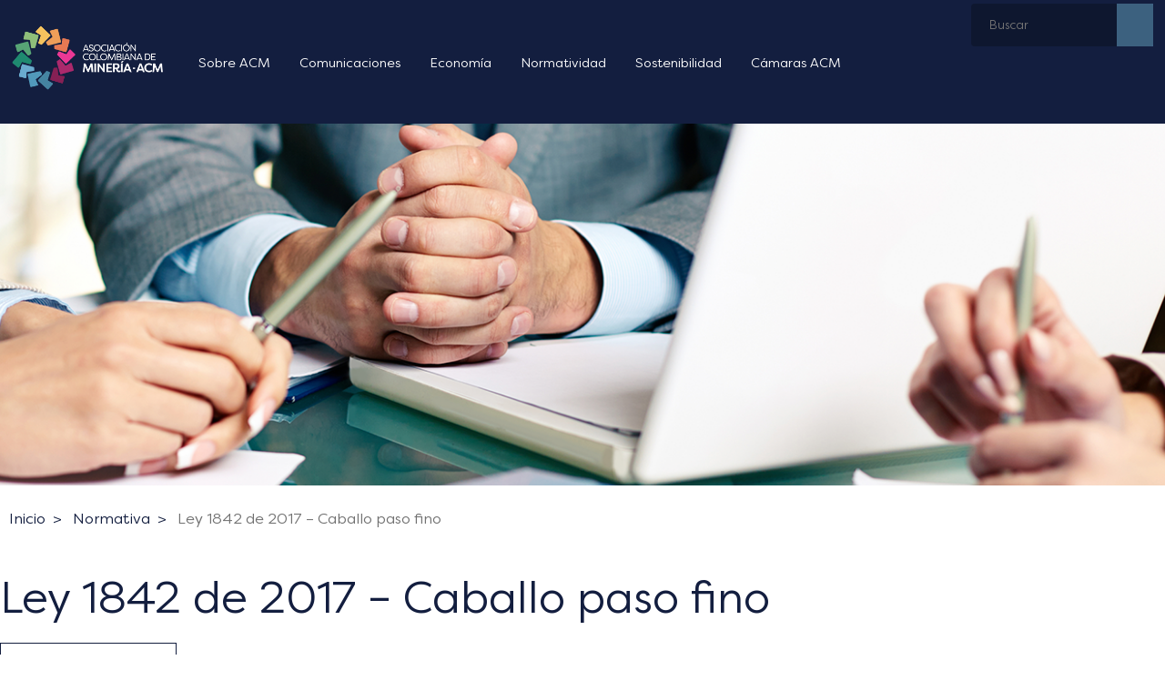

--- FILE ---
content_type: text/css
request_url: https://acmineria.com.co/wp-content/themes/acm-multisite/style.css
body_size: -35
content:
/*
 * Theme Name: ACM - Multisite
 * Description: Template multisite for acmineria
 * Author: Alejandra Zerdá Guzmán <aleja533@gmail.com>, Juan Sebastián Echeverry <baxtian.echeverry@gmail.com>
 * Version: 2.1.2
 * Text Domain: acmineria
 * Prefix: acm
*/


--- FILE ---
content_type: text/css
request_url: https://acmineria.com.co/wp-content/plugins/bold-pagos-en-linea/assets/css/bold-elementor-widget.css?ver=1752070900
body_size: -113
content:
.boldicon{
    background-image: url('../img/bold-icon.svg');
    background-size: cover;
    background-repeat: no-repeat;
    background-position: center;
    width: 13px;
    height: 13px;
}

.elementor-element>.icon>.boldicon{
    width: 28px;
    height: 24px;
    display: inline-block;
}

.bold-css-input input:not([type="radio"]):not([type="checkbox"]),
.bold-css-input select,
.bold-css-input textarea {
    width: 100%;
}


--- FILE ---
content_type: text/css
request_url: https://acmineria.com.co/wp-content/plugins/acm-tax/build/libs/pixel/pixel-mm.css?ver=2.0.4
body_size: 657
content:
.wp-block-acmtax-monitorminero .mm-footer ul li{font-size:.85rem!important;padding-bottom:.75rem!important}.wp-block-acmtax-monitorminero .mm-footer{background-color:#ddd!important;border-radius:8px}.wp-block-acmtax-monitorminero .mm-buscador,.wp-block-acmtax-monitorminero .mm-contenido .mm-indicador-item,.wp-block-acmtax-monitorminero .mm-contenido .mm-indicadores .mm-indicador{border-radius:8px}.wp-block-acmtax-monitorminero .mm-contenido .mm-otros-indicadores{max-height:450px;overflow-y:scroll}@media only screen and (max-width:767px){.wp-block-acmtax-monitorminero .mm-contenido .mm-otros-indicadores{max-height:none;overflow-y:none}}.mm-subtitulo{min-height:100px!important}.mm-subtitulo,.mm-subtitulo>span{background-color:#131e3f!important}.mm-subtitulo .mm-title-monitor{font-size:2.15rem;font-weight:700;margin-right:.5rem}.mm-subtitulo .mm-title-minero{color:#6aabcf;font-size:2.15rem}.mm-form-input,.mm-form-selector{text-align:left}.mm-form-selector:before{content:"Ver por temas"}.mm-form-input:before,.mm-form-selector:before{color:#000;display:block;font-size:.8rem;font-weight:700;margin-bottom:5px}.mm-form-input:before{content:"Buscar por nombre"}.wp-block-acmtax-monitorminero .mm-buscador{padding:30px 0!important}.mm-ods-title{color:#063e91;font-size:2em!important}.mm-ods-title:after{content:"Saber más";cursor:pointer;display:block;font-size:.8rem;margin-top:5px}.mm-ods-title.abierto:after{content:"Cerrar"}.highcharts-container{border:8px solid #fff;border-radius:8px}.wp-block-acmtax-monitorminero .mm-contenido .mm-otros-indicadores-item{border-bottom:1px solid #6aabcf!important;padding:10px 0!important}.mm-ods-descripcion{max-height:0;opacity:0;overflow-y:hidden;transition:max-height .15s ease-out}.mm-ods-descripcion.activo{max-height:500px;opacity:1;transition:opacity .25s ease-in}.p-0{padding:0}.mm-home-header{margin-bottom:15px!important}.wp-block-acmtax-monitorminero .mm-contenido{width:100%!important}.mm-home-header h1{font-size:unset!important;margin-bottom:0!important}@media only screen and (min-width:1024px){#content{padding-top:134px!important}}.m-0{margin-bottom:0!important}.mm-label-h4{color:#063e91!important;font-size:1.15rem;font-weight:700}@media (min-width:576px){.container-force{max-width:540px!important}}@media (min-width:768px){.container-force{max-width:720px!important}}@media (min-width:992px){.container-force{max-width:960px!important}}@media (min-width:1200px){.container-force{max-width:1140px!important}}@media only screen and (min-width:1441px){.container-force{max-width:1280px!important}}.wp-block-acmtax-monitorminero .f0,.wp-block-acmtax-monitorminero .f1,body.page-id-725005{background-color:#fff!important}.wp-block-acmtax-monitorminero .f1{padding-bottom:15px}.wp-block-acmtax-monitorminero .f2{background-color:#f6f6f6;padding:45px 0}.footer__copy{display:none!important}body.page-id-725005 section[role=wall]>*{width:100%!important}@media only screen and (min-width:768px) and (max-width:1023px){body.page-id-725005 section[role=wall] .wp-block-cover__inner-container{width:100%!important}.mm-home-header-1,.mm-home-header-2{font-size:1.35rem!important}body.page-id-725005 section[role=wall]>*{padding:0!important}}@media (max-width:600px){.wp-block-acmtax-monitorminero .mm-contenido .mm-indicadores-label{padding-bottom:0!important}.wp-block-acmtax-monitorminero .mm-contenido .mm-indicador-item,.wp-block-acmtax-monitorminero .mm-contenido .mm-indicadores .mm-indicador{padding:15px 0!important}.mm-form-input:before,.mm-form-selector:before{margin-top:8px}.mm-home-header{margin-bottom:0!important;min-height:160px!important}.wp-block-acmtax-monitorminero .mm-home-main-grid .row{width:calc(100% + 6px)}.wp-block-acmtax-monitorminero .f0,.wp-block-acmtax-monitorminero .f1{padding:0 10px}.wp-block-acmtax-monitorminero .mm-buscador{border-radius:0}.wp-block-acmtax-monitorminero .mm-contenido .mm-otros-indicadores{padding-left:0!important}}

--- FILE ---
content_type: text/css
request_url: https://acmineria.com.co/wp-content/plugins/acm-tax/build/gtmbrg/style.css?ver=f439416323ddb963dcee
body_size: 1475
content:
.wp-block-acmtax-monitorminero .highcharts-menu-item{text-indent:0!important}.wp-block-acmtax-monitorminero .mm-contenido>*{transition:filter .3s}.wp-block-acmtax-monitorminero.loading .mm-contenido>*{filter:blur(3px) opacity(50%)}.wp-block-acmtax-monitorminero .mm-home-icono{margin:0 auto;width:40px}.wp-block-acmtax-monitorminero .mm-home-button{background-color:#9cff00;border:0;border-radius:8px;color:#073191;font-size:.95rem;font-weight:700;opacity:0;padding:.25rem .45rem;transition:opacity 1s;transition-delay:.15s}.wp-block-acmtax-monitorminero .mm-home-label{color:#fff;display:block;font-size:.95rem;font-weight:700;padding:.45rem .55rem}.wp-block-acmtax-monitorminero .mm-home-main-grid{padding:0}.wp-block-acmtax-monitorminero .mm-home-main-grid-title{background-color:#eee;border-radius:8px;color:#083491;cursor:pointer;font-size:1.25rem;margin-top:15px;padding:.75rem 1.5rem;position:relative}.wp-block-acmtax-monitorminero .mm-home-main-grid-title .container{max-width:100%;padding:0;position:relative}.wp-block-acmtax-monitorminero .mm-home-main-grid-title i{position:absolute;right:20px;top:calc(50% - 12px);transform:rotate(-180deg);transition:transform .3s}.wp-block-acmtax-monitorminero .mm-home-main-grid .pre_themes{padding:16px 0}.wp-block-acmtax-monitorminero .mm-home-main-grid .pre_themes .row.themes{overflow:hidden;padding:0}.wp-block-acmtax-monitorminero .mm-home-main-grid .row{gap:16px;margin:0;overflow:hidden;padding:16px 0}.wp-block-acmtax-monitorminero .mm-home-main-grid.theme i{transform:rotate(0deg)}.wp-block-acmtax-monitorminero .mm-home-main-card{background:#083491;background:linear-gradient(0deg,#083491,#175890 50%);border-radius:25px;display:flex;flex-flow:column;max-width:calc(25% - 12px);min-height:300px;overflow:hidden;padding:0;position:relative}.wp-block-acmtax-monitorminero .mm-home-main-card-color{background:#083491;background:linear-gradient(0deg,#083491,#175890 50%);bottom:0;display:flex;flex-flow:column;height:170px;justify-content:center;padding:1.75rem 1.75rem 1rem;position:absolute;text-align:center;transition:height .15s ease-out;width:100%}.wp-block-acmtax-monitorminero .mm-home-main-card-color:hover{height:100%}.wp-block-acmtax-monitorminero .mm-home-main-card-color:hover .mm-home-button{opacity:1}@media(max-width:1100px){.wp-block-acmtax-monitorminero .mm-home-main-card{flex:0 0 33%;max-width:calc(33% - 12px)}}@media(max-width:815px){.wp-block-acmtax-monitorminero .mm-home-main-card{flex:0 0 50%;max-width:calc(50% - 12px)}}@media(max-width:600px){.wp-block-acmtax-monitorminero .mm-home-main-card{flex:0 0 50%;max-width:calc(50% - 12px)}}.wp-block-acmtax-monitorminero .mm-buscador{background-color:var(--acm-fourth-color);padding:50px 0}.wp-block-acmtax-monitorminero .mm-buscador .mm-form{display:flex;gap:50px;margin:0 auto;max-width:calc(100% - 20px);text-align:center;width:1024px!important}.wp-block-acmtax-monitorminero .mm-buscador .mm-form input,.wp-block-acmtax-monitorminero .mm-buscador .mm-form select{background-color:hsla(0,0%,100%,.6);border:none;height:3.3em;padding:10px}.wp-block-acmtax-monitorminero .mm-buscador .mm-form input:focus,.wp-block-acmtax-monitorminero .mm-buscador .mm-form select:focus{border:none;outline:none}.wp-block-acmtax-monitorminero .mm-buscador .mm-form-selector{width:22%}.wp-block-acmtax-monitorminero .mm-buscador .mm-form-selector select{max-width:100%}.wp-block-acmtax-monitorminero .mm-buscador .mm-form-input{width:78%}.wp-block-acmtax-monitorminero .mm-buscador .mm-form-input input{width:100%}@media(max-width:815px){.wp-block-acmtax-monitorminero .mm-buscador .mm-form{display:block}.wp-block-acmtax-monitorminero .mm-buscador .mm-form>*,.wp-block-acmtax-monitorminero .mm-buscador .mm-form>* select{width:100%}}.wp-block-acmtax-monitorminero .mm-contenido{display:flex;margin:0 auto 30px;max-width:100%;width:100%}@media only screen and (max-width:767px){.wp-block-acmtax-monitorminero .mm-contenido{flex-direction:column;margin:0}}.wp-block-acmtax-monitorminero .mm-contenido[data-step="1"] .mm-noticias{flex:22%}@media only screen and (max-width:767px){.wp-block-acmtax-monitorminero .mm-contenido[data-step="1"] .mm-noticias{flex:100%}}.wp-block-acmtax-monitorminero .mm-contenido[data-step="1"] .mm-indicadores{flex:78%}@media only screen and (max-width:767px){.wp-block-acmtax-monitorminero .mm-contenido[data-step="1"] .mm-indicadores{display:initial;flex:100%}}.wp-block-acmtax-monitorminero .mm-contenido[data-step="1"] .step2{display:none}.wp-block-acmtax-monitorminero .mm-contenido[data-step="2"]{flex-wrap:wrap}.wp-block-acmtax-monitorminero .mm-contenido[data-step="2"] .mm-encabezado{flex:100%}.wp-block-acmtax-monitorminero .mm-contenido[data-step="2"] .mm-ods{flex:22%}.wp-block-acmtax-monitorminero .mm-contenido[data-step="2"] .mm-single{flex:78%}.wp-block-acmtax-monitorminero .mm-contenido[data-step="2"] .step1{display:none}.wp-block-acmtax-monitorminero .mm-contenido .mm-ods-title{font-size:1.5em;font-weight:700;line-height:1em;margin-bottom:10px}.wp-block-acmtax-monitorminero .mm-contenido .mm-ods-descripcion{border-bottom:2px solid var(--acm-fourth-color);font-size:.9em;line-height:1.2em;margin-bottom:20px;padding-bottom:20px}.wp-block-acmtax-monitorminero .mm-contenido .mm-ods-subtitle{color:#adadad;margin-bottom:30px}.wp-block-acmtax-monitorminero .mm-contenido .mm-noticias .mm-label{margin-bottom:20px}.wp-block-acmtax-monitorminero .mm-contenido .mm-noticias-item{margin:20px 0 30px}.wp-block-acmtax-monitorminero .mm-contenido .mm-noticias-fecha{background:#f6c768;color:#000;display:inline-block;font-size:.8em;padding:4px 7px;text-transform:uppercase}.wp-block-acmtax-monitorminero .mm-contenido .mm-noticias-contenido{font-size:.9em;line-height:1.2em}.wp-block-acmtax-monitorminero .mm-contenido .mm-noticias-titulo{color:#000;font-size:1.2em;font-weight:700;line-height:1.2em;margin:12px 0 7px}.wp-block-acmtax-monitorminero .mm-contenido .mm-indicadores{grid-row-gap:0;grid-column-gap:10px;display:grid;grid-template-columns:repeat(2,1fr)}.wp-block-acmtax-monitorminero .mm-contenido .mm-indicadores-label{color:#000;font-size:1.3em;font-weight:700;grid-area:1/1/2/3;padding-bottom:15px}.wp-block-acmtax-monitorminero .mm-contenido .mm-indicadores .mm-indicador{background-color:#f6f6f6;padding:20px}.wp-block-acmtax-monitorminero .mm-contenido .mm-indicadores .mm-indicador.col1{grid-area:2/1/3/2;padding:0}.wp-block-acmtax-monitorminero .mm-contenido .mm-indicadores .mm-indicador.col2{grid-area:2/2/3/3;padding:0}.wp-block-acmtax-monitorminero .mm-contenido .mm-indicadores .mm-indicador-item{grid-area:2/1/3/2;padding:0}.wp-block-acmtax-monitorminero .mm-contenido .mm-indicadores .mm-otros-indicadores{grid-area:2/2/3/3;padding:0}.wp-block-acmtax-monitorminero .mm-contenido .mm-single{grid-row-gap:0;grid-column-gap:0;display:grid;grid-template-columns:70% 30%}@media only screen and (max-width:767px){.wp-block-acmtax-monitorminero .mm-contenido .mm-single{grid-row-gap:10px;grid-template-columns:100%}}.wp-block-acmtax-monitorminero .mm-contenido .mm-single .mm-indicador{background-color:#f6f6f6}.wp-block-acmtax-monitorminero .mm-contenido .mm-otros-indicadores{padding-left:35px}.wp-block-acmtax-monitorminero .mm-contenido .mm-otros-indicadores-title{color:#adadad;padding-bottom:15px}.wp-block-acmtax-monitorminero .mm-contenido .mm-otros-indicadores-title span{text-transform:lowercase}.wp-block-acmtax-monitorminero .mm-contenido .mm-otros-indicadores-item{border-bottom:1px solid #eee;cursor:pointer;line-height:1.3em;padding:7px 0}.wp-block-acmtax-monitorminero .mm-contenido .mm-otros-indicadores-item:last-of-type{border-bottom:none}.wp-block-acmtax-monitorminero .mm-contenido .mm-otros-indicadores-item.selected{font-weight:700;position:relative}.wp-block-acmtax-monitorminero .mm-contenido .mm-otros-indicadores-item.selected .arrow{border-bottom:1.3em solid transparent;border-left:1.3em solid #f6f6f6;border-top:1.3em solid transparent;height:0;left:-35px;position:absolute;top:calc(50% - 1.3em);width:0}.wp-block-acmtax-monitorminero .mm-contenido .mm-indicador-item{background:#f6f6f6;padding:20px}.wp-block-acmtax-monitorminero .mm-contenido .mm-indicador-titulo{color:#000;font-size:1.1em;font-weight:700;margin-bottom:10px}.wp-block-acmtax-monitorminero .mm-contenido .mm-indicador-descripcion{font-size:.9em;line-height:1.2em}.wp-block-acmtax-monitorminero .mm-contenido .mm-indicador-chart{margin-bottom:10px}.wp-block-acmtax-monitorminero .mm-contenido .mm-indicador-chart img{height:auto;width:100%}.wp-block-acmtax-monitorminero .mm-footer{background-color:#f6f6f6;padding:50px 0}.wp-block-acmtax-monitorminero .mm-footer>*{max-width:calc(100% - 30px)}.wp-block-acmtax-monitorminero .mm-footer-label{color:#000;font-size:1.3em;font-weight:700;margin:0 auto;padding:0 15px 30px;text-transform:uppercase;width:1024px}.wp-block-acmtax-monitorminero .mm-footer ul{column-count:4;display:block;list-style-type:none;margin:0 auto;padding-left:2rem;width:1024px!important}@media only screen and (max-width:767px){.wp-block-acmtax-monitorminero .mm-footer ul{column-count:1}}.wp-block-acmtax-monitorminero .mm-footer ul li{background-position:0 3px;background-repeat:no-repeat;background-size:auto 1rem;cursor:pointer;display:inline-block;line-height:1.2em;list-style-position:outside!important;list-style-type:none!important;padding-left:30px!important;text-indent:0!important}@media only screen and (max-width:767px){.wp-block-acmtax-monitorminero .mm-footer ul li{display:block}}.mm-home-header .wp-block-cover__inner-container{display:block;text-align:center}.mm-home-header h1{background-color:rgba(8,52,145,.7);border:1px solid #fff;display:inline-block;padding:.15rem 1.05rem}.mm-home-header-1{color:#fff;font-size:1.75rem;font-weight:400}@media(max-width:815px){.mm-home-header-1{font-size:1.25rem}}.mm-home-header-2{color:#9cff00;font-size:1.75rem;font-weight:700}@media(max-width:815px){.mm-home-header-2{font-size:1.25rem}}

--- FILE ---
content_type: text/css
request_url: https://acmineria.com.co/wp-content/themes/acm-multisite/build/gtmbrg/style.css?ver=d9a08f77deb53bbf76d8
body_size: 4929
content:
@import url(https://fonts.googleapis.com/css2?family=Barlow:ital,wght@0,400;0,500;1,700&display=swap);.verde{color:#8fbe7a}.verde2{color:#1f8a70}.azul{color:#6aabcf}.azul2{color:#4584a1}.azul-oscuro{color:#131e3f}.amarillo{color:#f5c35e}.naranja{color:#e77953}.ocre{color:#ee9e59}.rojo{color:#ab296c}.book,.medium{font-family:Filson Pro}.medium{font-weight:500}.bold,.negrita{font-family:Filson Pro;font-weight:700}.color-level-1{background-color:#87d5f1}.color-level-2{background-color:#a7e200}.color-level-3{background-color:#9c0}.color-level-4{background-color:#cc0}.color-level-5{background-color:#ffd41d}.color-level-6{background-color:#ffc000}.color-level-7{background-color:#f79646}.color-level-8{background-color:#f60}.color-level-9{background-color:#f30}.color-level-10{background-color:red}.accordion{margin-bottom:2rem}.accordion__header{border-bottom:1px solid #d5d5d5}.accordion__header.open{border-bottom:none}.accordion__title{align-items:center;cursor:pointer;display:inline-flex;font-size:1.5rem;width:100%}.accordion__title i{color:var(--acm-fourth-color);font-size:1rem;margin-right:.5em}.accordion__content{height:0;overflow:hidden}.accordion__content.open{height:auto}*{box-sizing:border-box;padding:0;text-rendering:optimizeLegibility}*,body{-webkit-font-smoothing:antialiased;-moz-osx-font-smoothing:grayscale;margin:0}body{color:#212529;font-family:Filson Pro Book;font-size:15px;height:100%;min-height:100%;position:relative}body.home{background:#fff;background:linear-gradient(0deg,hsla(0,0%,100%,.879) 18%,hsla(0,0%,84%,.666))}@media only screen and (max-width:1280px){body{font-size:13px}}footer a,section[role=wall] a{text-decoration:none;transition:background .7s,color .7s}iframe{max-width:100%}pre{overflow-x:scroll}@media only screen and (min-width:1024px){#main_content{padding-top:8.5rem}}.display_none{display:none!important}.clear{clear:both}.m0a{margin:0 auto}.justify-content-start{-webkit-justify-content:flex-start;-moz-justify-content:flex-start;-ms-justify-content:flex-start;justify-content:flex-start}.justify-content-end{-webkit-justify-content:flex-end;-moz-justify-content:flex-end;-ms-justify-content:flex-end;justify-content:flex-end}.justify-content-center{-ms-flex-pack:center;justify-content:center}.justify-content-between{-webkit-justify-content:space-between;-moz-justify-content:space-between;-ms-justify-content:space-between;justify-content:space-between}.justify-content-around{justify-content:space-around}.justify-content-evenly{justify-content:space-evenly}.align-items-start{align-items:flex-start}.align-items-end{align-items:end}.align-items-center{align-items:center}.align-items-baseline{align-items:baseline}.align-items-stretch{align-items:stretch}.align-center,.text-align-center{text-align:center}.align-right,.text-align-right{text-align:right}.align-left,.text-align-left{text-align:left}p{font-size:1.025rem;font-weight:400;line-height:1.75rem;margin-bottom:20px!important}p .justify,p .txt p,p span{text-align:left}a{cursor:pointer}a,a:hover{color:var(--acm-fourth-color);text-decoration:none}a:hover{opacity:.45}.h1,.h2,.h3,.h4,.h5,.h6,h1,h2,h3,h4,h5,h6{color:var(--acm-primary-color)!important;font-family:Filson Pro Book;margin-bottom:20px!important;text-decoration:var(--acm-primary-color)}h1{font-size:calc(1.375rem + 1.5vw)}@media only screen and (min-width:320px)and (max-width:767px){h1{font-size:2.25rem!important}}h2{font-size:calc(1.325rem + .9vw)}h3{font-size:calc(1.3rem + .6vw)}h4{font-size:calc(1.275rem + .3vw)}h5{font-size:1.25rem}h6{font-size:1rem}.enlace{cursor:pointer}.fa{display:inline-block;font:normal normal normal 14px/1 FontAwesome;font-size:inherit;text-rendering:auto}.acmback i{margin-right:0}.fa-bars,.fa-search{color:rgba(0,0,0,.45)}.iconox{height:auto;max-width:120px}.iconoy{height:auto;margin-bottom:15px;max-width:70px}.icono2{height:auto;max-width:150px}@media only screen and (max-width:767px){.grid-posts .partners{grid-auto-rows:minmax(auto,50%);grid-template-columns:repeat(2,50%);padding:0 10px 0 0!important}}.partners{align-items:stretch;border:.05rem solid rgba(0,0,0,.5);border-radius:5px;display:flex;flex-direction:column;justify-content:start;margin-bottom:30px;padding:15px}.partners__foto{min-height:150px;text-align:center}@media only screen and (max-width:767px){.partners__foto{min-height:100px;text-align:center}}.partners__content{padding:20px 5px;text-align:center}.partners__title{color:var(--acm-primary-color);display:block;font-family:Filson Pro Book;font-size:1rem;font-weight:800;letter-spacing:0;margin-bottom:1rem;text-transform:none}.partners__type{color:var(--acm-fourth-color);font-family:Barlow,sans-serif;font-size:.8rem;font-weight:800;letter-spacing:.05rem;margin-top:-8px;text-transform:uppercase}[data-animation=bottom-up],[data-animation=left-right],[data-animation=right-left]{opacity:0;transition:all 1s ease-out}.showing[data-animation=bottom-up],.showing[data-animation=left-right],.showing[data-animation=right-left]{opacity:1;-webkit-transform:translateY(0);transform:translateY(0);-webkit-transform:translateX(0);transform:translateX(0)}[data-animation=bottom-up]{-webkit-transform:translateY(40px);transform:translateY(40px)}[data-animation=left-right]{-webkit-transform:translateX(-5%);transform:translateX(-5%)}[data-animation=right-left]{-webkit-transform:translateX(5%);transform:translateX(5%)}[data-animation=zoom-in]{opacity:0;-webkit-transform:scale(.2);transform:scale(.2);transition:all 1s ease}[data-animation=zoom-in].showing{opacity:1;-webkit-transform:scale(1);transform:scale(1)}.wp-block-block[zoom-effect] figure,.wp-block-image[zoom-effect] figure,figure[zoom-effect]{overflow:hidden!important}.wp-block-block[zoom-effect] figure img,.wp-block-image[zoom-effect] figure img,figure[zoom-effect] img{display:block;object-fit:cover;transition:.3s ease-in-out}.wp-block-block[zoom-effect] figure img:hover,.wp-block-image[zoom-effect] figure img:hover,figure[zoom-effect] img:hover{transform:scale(1.15)}figure[zoom-effect]{display:inline-block}@font-face{font-display:swap;font-family:Filson Pro;font-style:normal;font-weight:100;src:url(../media/fonts/FilsonPro-Thin.c29d9586.woff2) format("woff2"),url(../media/fonts/FilsonPro-Thin.67667c1a.woff) format("woff")}@font-face{font-display:swap;font-family:Filson Pro;font-style:italic;font-weight:100;src:url(../media/fonts/FilsonPro-ThinItalic.1aecba11.woff2) format("woff2"),url(../media/fonts/FilsonPro-ThinItalic.74ccadf9.woff) format("woff")}@font-face{font-display:swap;font-family:Filson Pro;font-style:italic;font-weight:400;src:url(../media/fonts/FilsonPro-RegularItalic.009a71a5.woff2) format("woff2"),url(../media/fonts/FilsonPro-RegularItalic.10139fa6.woff) format("woff")}@font-face{font-display:swap;font-family:Filson Pro;font-style:normal;font-weight:400;src:url(../media/fonts/FilsonPro-Regular.7bb207e2.woff2) format("woff2"),url(../media/fonts/FilsonPro-Regular.e249bff7.woff) format("woff")}@font-face{font-display:swap;font-family:Filson Pro;font-style:italic;font-weight:500;src:url(../media/fonts/FilsonPro-MediumItalic.357317bd.woff2) format("woff2"),url(../media/fonts/FilsonPro-MediumItalic.609e62bc.woff) format("woff")}@font-face{font-display:swap;font-family:Filson Pro;font-style:normal;font-weight:500;src:url(../media/fonts/FilsonPro-Medium.383a6ee1.woff2) format("woff2"),url(../media/fonts/FilsonPro-Medium.afcad31d.woff) format("woff")}@font-face{font-display:swap;font-family:Filson Pro;font-style:normal;font-weight:300;src:url(../media/fonts/FilsonPro-Light.877058ec.woff2) format("woff2"),url(../media/fonts/FilsonPro-Light.5854a130.woff) format("woff")}@font-face{font-display:swap;font-family:Filson Pro;font-style:italic;font-weight:300;src:url(../media/fonts/FilsonPro-LightItalic.2659af5b.woff2) format("woff2"),url(../media/fonts/FilsonPro-LightItalic.01f9f646.woff) format("woff")}@font-face{font-display:swap;font-family:Filson Pro;font-style:italic;font-weight:800;src:url(../media/fonts/FilsonPro-HeavyItalic.20492b5f.woff2) format("woff2"),url(../media/fonts/FilsonPro-HeavyItalic.c57fe5a9.woff) format("woff")}@font-face{font-display:swap;font-family:Filson Pro;font-style:normal;font-weight:800;src:url(../media/fonts/FilsonPro-Heavy.e1711e5a.woff2) format("woff2"),url(../media/fonts/FilsonPro-Heavy.1d0b4b0b.woff) format("woff")}@font-face{font-display:swap;font-family:Filson Pro;font-style:italic;font-weight:700;src:url(../media/fonts/FilsonPro-BoldItalic.fc9325ed.woff2) format("woff2"),url(../media/fonts/FilsonPro-BoldItalic.8a652516.woff) format("woff")}@font-face{font-display:swap;font-family:Filson Pro;font-style:normal;font-weight:700;src:url(../media/fonts/FilsonPro-Bold.7916eb84.woff2) format("woff2"),url(../media/fonts/FilsonPro-Bold.fefe610b.woff) format("woff")}@font-face{font-display:swap;font-family:Filson Pro;font-style:italic;font-weight:900;src:url(../media/fonts/FilsonPro-BlackItalic.31af74f6.woff2) format("woff2"),url(../media/fonts/FilsonPro-BlackItalic.d2be58f3.woff) format("woff")}@font-face{font-display:swap;font-family:Filson Pro;font-style:normal;font-weight:900;src:url(../media/fonts/FilsonPro-Black.be00c504.woff2) format("woff2"),url(../media/fonts/FilsonPro-Black.4cb18ec1.woff) format("woff")}@font-face{font-display:swap;font-family:Filson Pro Book;font-style:italic;font-weight:400;src:url(../media/fonts/FilsonPro-BookItalic.76090a38.woff2) format("woff2"),url(../media/fonts/FilsonPro-BookItalic.ace6ec3e.woff) format("woff")}@font-face{font-display:swap;font-family:Filson Pro Book;font-style:normal;font-weight:400;src:url(../media/fonts/FilsonPro-Book.8bde7877.woff2) format("woff2"),url(../media/fonts/FilsonPro-Book.e8581223.woff) format("woff")}.wp-block-acm-bannerlatestpost .post-feature{background-position:50%;background-repeat:no-repeat;background-size:cover;height:400px;position:relative}.wp-block-acm-bannerlatestpost .post-feature__content{align-items:center;display:flex;height:100%;left:0;right:0;top:0}.wp-block-acm-bannerlatestpost .post-feature .col-md-4{padding:20px 20px 20px 0}.wp-block-acm-bannerlatestpost .post-feature__title{font-size:2rem;letter-spacing:.05rem;line-height:1.25em}.wp-block-acm-bannerlatestpost .post-feature__link,.wp-block-acm-bannerlatestpost .post-feature__title{color:var(--acm-primary-color);font-family:Barlow,sans-serif;font-weight:800;margin-bottom:30px;text-transform:uppercase}.wp-block-acm-bannerlatestpost .post-feature__link{background-color:#f5c35e;border-radius:.15rem!important;font-size:1rem}@media only screen and (min-width:320px)and (max-width:1023px){.wp-block-acm-bannerlatestpost .post-feature--desktop{display:none}}.wp-block-acm-bannerlatestpost .post-feature--tablet{display:none}@media only screen and (min-width:768px)and (max-width:1023px){.wp-block-acm-bannerlatestpost .post-feature--tablet{display:block}}.wp-block-acm-bannerlatestpost .post-feature--movil{display:none}@media only screen and (min-width:320px)and (max-width:767px){.wp-block-acm-bannerlatestpost .post-feature--movil{display:block}}.wp-block-gallery{margin:0 auto!important}.wp-block-gallery .owl-stage{align-items:center;display:flex}.wp-block-gallery figure{padding:20px;text-align:center}.wp-block-gallery.alignwide{max-width:100%;width:100%}.wp-block-gallery.alignfull{grid-template:47px;height:100vh;max-width:100%;width:100%}.wp-block-gallery.alignright{float:right;margin-left:10px}.wp-block-gallery.alignleft{float:left;margin-right:10px}.wp-block-gallery.aligncenter{margin:0 auto}@media(max-width:780px){div.wp-block-columns[data-columns-order=reverse]{flex-direction:column-reverse}}@media(max-width:1023px){div[data-display-in=desktop],figure[data-display-in=desktop]{display:none!important}}@media(max-width:600px){div[data-display-in=desktop-tablets],figure[data-display-in=desktop-tablets]{display:none!important}}@media(min-width:1024px){div[data-display-in=tablets],figure[data-display-in=tablets]{display:none!important}}@media(max-width:600px){div[data-display-in=tablets],figure[data-display-in=tablets]{display:none!important}}@media(min-width:1024px){div[data-display-in=tablets-cellphones],figure[data-display-in=tablets-cellphones]{display:none!important}}@media(min-width:600px){div[data-display-in=cellphones],figure[data-display-in=cellphones]{display:none!important}}.event{display:flex}.event__icon{flex:0 0 15%;text-align:center}.event__date{flex:2;margin-left:.8rem}.event__date span{display:block}.event__days{font-size:2.8rem;font-weight:900;line-height:2.5rem;text-align:left}.event__days-month{font-size:1.5rem;font-weight:100;line-height:1.5rem;text-transform:uppercase}.event__days__place{font-size:.9rem;font-weight:100;line-height:1rem}.wp-block-acm-featuredpostslider{position:relative}.wp-block-acm-featuredpostslider .owl-carousel{margin:0 auto;position:relative;width:100%}.wp-block-acm-featuredpostslider .owl-carousel .owl-item{cursor:pointer}.wp-block-acm-featuredpostslider .owl-carousel .owl-item img{object-fit:cover;object-position:center}.wp-block-acm-featuredpostslider .owl-carousel .owl-nav{height:0;margin-top:0;position:absolute;top:calc(50% - 43px);width:100%}.wp-block-acm-featuredpostslider .owl-carousel .owl-nav button{background-color:#000;border-radius:100px;height:50px;position:absolute;width:50px}.wp-block-acm-featuredpostslider .owl-carousel .owl-nav .owl-prev{left:0;z-index:99}.wp-block-acm-featuredpostslider .owl-carousel .owl-nav .owl-prev.disabled{opacity:1}.wp-block-acm-featuredpostslider .owl-carousel .owl-nav .owl-prev.disabled i{color:hsla(0,0%,100%,.6)}.wp-block-acm-featuredpostslider .owl-carousel .owl-nav .owl-next{right:0;z-index:99}.wp-block-acm-featuredpostslider .owl-carousel .owl-nav i{color:#fff;font-size:1.5rem;margin:5px}.wp-block-acm-featuredpostslider .owl-carousel .owl-nav [class*=owl-]:hover{background:#000!important;opacity:.5}.wp-block-acm-featuredpostslider .owl-carousel .owl-dots{background-color:rgba(0,0,0,.1);bottom:0;padding:0 0 5px;position:absolute;width:100%}.wp-block-acm-featuredpostslider .owl-carousel .owl-dots span{background-color:#fff;border-radius:0;height:3px!important;margin:0 3px;opacity:.5;width:30px!important}.wp-block-acm-featuredpostslider .owl-carousel .owl-dots .active span{opacity:1}.is-style-borde-bottom{position:relative}.is-style-borde-bottom:after{background-color:#5babce;bottom:-15px;content:"";display:block;height:2px;margin-left:50%;position:absolute;transform:translateX(-50%);width:60%}@media only screen and (min-width:320px)and (max-width:1023px){.wp-block-acm-headerimage .hero--desktop{display:none}}.wp-block-acm-headerimage .hero--tablet{display:none}@media only screen and (min-width:768px)and (max-width:1023px){.wp-block-acm-headerimage .hero--tablet{display:initial}}.wp-block-acm-headerimage .hero--movil{display:none}@media only screen and (min-width:320px)and (max-width:767px){.wp-block-acm-headerimage .hero--movil{display:initial}}.wp-block-acm-headerimage .hero__img{background-position:50%;background-repeat:no-repeat;background-size:cover}.wp-block-acm-headerimage div{height:180px}.wp-block-acm-headerimage div section{background-size:cover;height:180px}.is-style-big-header div.hero,.is-style-big-header div.hero section{height:400px}.wp-block-acm-indicators{background-color:rgba(var(--acm-primary-color-rgb),1)}.wp-block-acm-indicators.alignwide{max-width:100%;padding:0!important;width:100%!important}.wp-block-acm-indicators .indicators{padding:30px 50px}@media only screen and (min-width:320px)and (max-width:1023px){.wp-block-acm-indicators .indicators{padding:1.5rem}}@media only screen and (min-width:320px)and (max-width:767px){.wp-block-acm-indicators .indicators{padding:1rem}}.wp-block-acm-indicators .indicators__filter,.wp-block-acm-indicators .indicators__filter .container{padding:0}.wp-block-acm-indicators .indicators__filter .col-md-12{margin-bottom:2.5em}.wp-block-acm-indicators .indicators__filter .form-control{border-radius:0!important;height:3rem}.wp-block-acm-indicators .indicators__filter h2{color:#fff!important;font-family:Filson Pro Book;font-size:1.45rem;font-weight:700}.wp-block-acm-indicators .indicators__filter .btn.btn-busqueda{border-radius:0!important;margin-top:46px}.wp-block-acm-indicators .indicators__filter .form-check-label{color:#fff!important}.wp-block-acm-indicators .indicators__filter label{display:block}@media only screen and (min-width:320px)and (max-width:767px){.wp-block-acm-indicators .indicators__graph{padding:0}.wp-block-acm-indicators .indicators__graph tspan{font-size:.25rem}}.wp-block-acm-indicators .indicators__graph .grafica_indicador{background-color:#f1f1f1;padding:30px}@media only screen and (min-width:320px)and (max-width:767px){.wp-block-acm-indicators .indicators__graph .grafica_indicador{padding:0}}.wp-block-acm-indicators .indicators__graph .grafica_indicador #grafica_indicador .amcharts-chart-div a{display:none!important}.wp-block-acm-indicators .indicators__graph .body_indicador{background-color:#f1f1f1}.wp-block-acm-indicators .indicators__graph .body_indicador p{color:var(--acm-primary-color);padding:15px 30px}.wp-block-acm-indicators .indicators__graph__title{color:#eb3894!important;font-family:Filson Pro Book;font-size:2.5rem;font-weight:700;opacity:.8}.wp-block-acm-indicators .indicators__graph img{background-color:#f1f1f1}.wp-block-acm-indicatorscarousel{background:#fff;background:linear-gradient(180deg,hsla(0,0%,100%,.878) 30%,hsla(0,0%,91%,.361));border-bottom:.2rem solid #eee;border-top:2px solid #eee;margin-top:50px!important;padding-bottom:10px;padding-top:10px;position:relative;width:100%!important}.wp-block-acm-indicatorscarousel .indicator__item{align-content:center;align-items:center;display:flex;flex-direction:column;height:100px;justify-content:center;margin:10px 20px;text-align:center}.wp-block-acm-indicatorscarousel .indicator__title{font-family:Barlow,sans-serif;font-size:.85rem;font-weight:800;letter-spacing:.05rem;margin:1.15rem auto 0!important;text-transform:uppercase}.wp-block-acm-indicatorscarousel .indicator__content{font-size:1.3em;font-weight:900}.wp-block-acm-indicatorscarousel .indicator__figure{font-family:Barlow,sans-serif;font-size:1.5rem;font-weight:800;letter-spacing:.05rem;text-transform:uppercase}.wp-block-acm-indicatorscarousel .indicator__period{color:#717171;font-family:Barlow,sans-serif;font-size:.8rem;font-weight:800;left:50%;letter-spacing:.05rem;margin:auto 0;position:absolute;text-transform:uppercase;top:5px;transform:translateX(-50%)}.wp-block-acm-indicatorscarousel .slider--indicators{margin:0 auto;padding:0 5%;position:relative}.wp-block-acm-indicatorscarousel .slider--indicators .owl-stage{align-items:center;display:flex;justify-content:center}.wp-block-acm-indicatorscarousel .slider--indicators .owl-stage .owl-item{border-right:1px solid #eee}.wp-block-acm-indicatorscarousel .slider--indicators .owl-nav{height:30px;left:0;margin-top:0;position:absolute;right:0;top:calc(50% - 15px)}.wp-block-acm-indicatorscarousel .slider--indicators .owl-nav .owl-next,.wp-block-acm-indicatorscarousel .slider--indicators .owl-nav .owl-prev{color:var(--acm-primary-color);height:30px;margin:0!important;padding:0;width:30px}.wp-block-acm-indicatorscarousel .slider--indicators .owl-nav .owl-next i,.wp-block-acm-indicatorscarousel .slider--indicators .owl-nav .owl-prev i{font-size:1.2rem;line-height:1.4em;margin-right:-1px}.wp-block-acm-indicatorscarousel .slider--indicators .owl-nav .owl-prev{left:1rem;position:absolute}.wp-block-acm-indicatorscarousel .slider--indicators .owl-nav .owl-next{position:absolute;right:1rem}.wp-block-acm-indicatorscarousel .slider--indicators .owl-nav i{font-size:1.2rem!important}.slider--items{margin-bottom:2rem!important;padding:0 2rem}.slider--items .owl-nav{left:-40px;top:calc(50% - 25px)!important;width:calc(100% + 80px)!important}.slider--items .owl-nav button{height:auto!important}.slider--items .owl-next i,.slider--items .owl-prev i{color:var(--acm-secondary-color);font-size:3rem}.slider__item{background-color:#fff}.slider__item__img{margin:0 auto;max-height:300px;width:auto}.slider__item__info{align-items:center;border-bottom:6px solid var(--acm-fourth-color);display:flex;flex-direction:column;height:150px;justify-content:center;padding:1.5rem 0}.slider__item__title{font-size:16px;margin-bottom:.9rem!important}.slider__item__subtitle{color:var(--acm-tertiary-color)!important;font-size:14px;line-height:1rem}.wp-block-acm-latestpost{display:flex;flex-direction:row;flex-wrap:wrap}@media only screen and (max-width:767px){.wp-block-acm-latestpost .article{margin-bottom:40px}}@media only screen and (min-width:768px)and (max-width:1023px){.wp-block-acm-latestpost .article{flex:32%;margin:0!important;padding:5px!important}.wp-block-acm-latestpost .grid-articles{margin-left:auto;margin-right:auto;padding-left:15px;padding-right:15px;width:100%}}.wp-block-acm-latestposts{width:100%}@media only screen and (min-width:768px)and (max-width:1023px){.wp-block-acm-latestposts{padding:15px 0}}@media only screen and (max-width:767px){.wp-block-acm-latestposts{padding:0}.wp-block-acm-latestposts .article{margin-bottom:3rem}}.wp-block-acm-latestposts .grid-articles{display:grid;gap:20px;grid-template-columns:repeat(auto-fit,minmax(32%,1fr));padding:0}@media only screen and (min-width:320px)and (max-width:1023px){.wp-block-acm-latestposts .grid-articles{display:grid;gap:20px;grid-template-columns:repeat(auto-fit,minmax(100%,1fr));padding:30px 0}}.wp-block-acm-latestposts .grid-articles__link{color:#003c5a;display:block;font-family:Barlow,sans-serif;font-size:.8rem;font-weight:700;letter-spacing:.05rem;text-align:right;text-transform:uppercase}.wp-block-acm-latestposts .grid-articles--flex{display:flex;flex-flow:column wrap}@media only screen and (min-width:768px)and (max-width:1023px){.wp-block-acm-latestpostsslider{padding:15px 0}}.wp-block-acm-latestpostsslider .owl-dots{bottom:1rem}.wp-block-acm-latestpostsslider .slider--article{background-color:#fff;border-top:5px solid #e77953;margin:0}.wp-block-acm-latestpostsslider .slider--article .article{margin:0 0 4rem}@media only screen and (max-width:767px){.wp-block-acm-latestpostsslider .slider--article .article{margin-bottom:3rem}}.wp-block-acm-latestpostsslider .slider--article .article__contenido{padding:0 15px}@media only screen and (min-width:320px)and (max-width:767px){.wp-block-acm-latestpostsslider .slider--article .article__contenido{padding-bottom:30px}}.is-style-columnas-3{column-count:3;list-style:none;padding-left:0}@media only screen and (min-width:320px)and (max-width:1023px){.is-style-columnas-3{column-count:1}}.wp-block-acm-nextevents{width:100%}@media only screen and (min-width:768px)and (max-width:1023px){.wp-block-acm-nextevents{padding:15px 0}}@media only screen and (max-width:767px){.wp-block-acm-nextevents{padding:0}.wp-block-acm-nextevents .article{margin-bottom:3rem}}.wp-block-acm-nextevents .grid-articles{display:grid;gap:20px;grid-template-columns:repeat(auto-fit,minmax(32%,1fr));padding:0}@media only screen and (min-width:320px)and (max-width:1023px){.wp-block-acm-nextevents .grid-articles{display:grid;gap:20px;grid-template-columns:repeat(auto-fit,minmax(100%,1fr));padding:30px 0}}.wp-block-acm-nextevents .grid-articles__link{color:#003c5a;display:block;font-family:Barlow,sans-serif;font-size:.8rem;font-weight:700;letter-spacing:.05rem;text-align:right;text-transform:uppercase}.wp-block-acm-nextevents .grid-articles--flex{display:flex;flex-flow:column wrap}@media only screen and (min-width:1024px){.wp-block-acm-profile{padding:2rem .5rem}}.wp-block-acm-profile .profile__name{font-size:1.2rem;padding-top:15px}.wp-block-acm-profile .profile__position{color:#212529;display:block;font-size:.915rem;font-weight:900}.wp-block-acm-profile .profile__image{text-align:center}.profiles{display:flex;flex-direction:column}@media only screen and (min-width:1024px){.profiles{flex-direction:row;height:700px!important}}.profiles__section{position:relative}@media only screen and (min-width:1024px){.profiles__section{word-wrap:break-word;border:none;display:-webkit-box;display:-ms-flexbox;display:flex;flex-direction:row;flex-grow:0;flex-shrink:1;min-width:44px;width:44px}.profiles__section.show{width:auto}}.profiles__section:nth-of-type(3n-2) .profiles__section__header{background-color:var(--acm-primary-color)}.profiles__section:nth-of-type(3n-1) .profiles__section__header{background-color:var(--acm-secondary-color)}.profiles__section:nth-of-type(3n) .profiles__section__header{background-color:var(--acm-tertiary-color)}.profiles__section__header{cursor:pointer;padding:.5rem;position:relative}@media only screen and (min-width:1024px){.profiles__section__header{transform:rotate(180deg);writing-mode:vertical-rl}}.profiles__section__header__title{color:#fff!important;font-size:1.2rem;margin-bottom:0!important}.profiles__section__header i{bottom:calc(50% - .75rem);color:#fff!important;font-size:1.5rem;position:absolute;right:2%}@media only screen and (min-width:1024px){.profiles__section__header i{bottom:1%;right:calc(50% - .75rem)}}.profiles__section__header .fa-circle-minus{display:none}.profiles__section__header .fa-circle-plus,.profiles__section__header.show .fa-circle-minus{display:block}.profiles__section__header.show .fa-circle-plus{display:none}.profiles__section__body{padding:1rem .5rem;position:relative}@media only screen and (min-width:1024px){.profiles__section__body{display:flex;flex-flow:row wrap;height:700px;overflow-y:scroll}.profiles__section__body .wp-block-columns{gap:5px}.profiles__section__collapse{max-width:90%}}.profiles__section .fa-circle-arrow-down{display:none}@media only screen and (min-width:1024px){.profiles__section .fa-circle-arrow-down{bottom:0;color:var(--acm-secondary-color);display:block;font-size:2rem;left:0;position:absolute;right:0;text-align:center}}@keyframes fade-out{to{display:block;opacity:0}}.wp-block-acm-regulations .normativity__filters{background-color:rgba(0,0,0,.05);display:flex;flex-flow:column wrap;margin-bottom:30px;padding:25px 10px}.wp-block-acm-regulations .normativity h2{font-family:Filson Pro Book;font-size:1.15rem;margin-bottom:0!important}.wp-block-acm-regulations .normativity .btn-busqueda{margin-top:40px}.wp-block-acm-regulations .normativity__result{padding:70px 0 60px}@media only screen and (min-width:320px)and (max-width:767px){.wp-block-acm-regulations .normativity__result{padding:30px 0 60px}.wp-block-acm-regulations .normativity__list{padding:0!important}}.wp-block-acm-regulations .normativity__list li{padding-left:0!important;text-indent:0!important}.wp-block-acm-regulations .normativity__item{border-bottom:3px solid #ddd;font-family:Filson Pro Book;list-style:none;margin-bottom:1.5rem;padding-bottom:1rem}@media only screen and (max-width:767px){.wp-block-acm-regulations .normativity__item{word-wrap:break-word;padding-left:0!important;text-indent:0!important}}.wp-block-acm-regulations .normativity__title{color:var(--acm-fourth-color);font-size:1.25rem;font-weight:700;position:relative}@media only screen and (max-width:767px){.wp-block-acm-regulations .normativity__title{padding-right:35px}}.wp-block-acm-regulations .normativity__clasificacion{border-radius:30px;display:block;float:right;height:23px;position:absolute;right:5px;top:-5px;width:23px}@media only screen and (max-width:767px){.wp-block-acm-regulations .normativity__clasificacion{height:15px;top:5px;width:15px}.wp-block-acm-regulations .normativity__anexos{padding-left:0!important}}.wp-block-acm-regulations .normativity__anexos li{color:var(--acm-fourth-color);list-style:none}@media only screen and (max-width:767px){.wp-block-acm-regulations .normativity__anexos li a{font-size:13px}}.wp-block-acm-regulations .normativity__anexos li i{color:var(--acm-fourth-color);margin-right:30px}@media only screen and (max-width:767px){.wp-block-acm-regulations .normativity__anexos li i{margin-right:5px}}@media only screen and (min-width:320px)and (max-width:767px){.wp-block-acm-tabs .tabs{padding-left:0!important}}.wp-block-acm-tabs .tabs .nav-tabs{border-bottom:3px solid #dadada;list-style:none!important;margin-bottom:35px!important;padding-left:0!important}@media only screen and (min-width:320px)and (max-width:767px){.wp-block-acm-tabs .tabs .nav-tabs{padding-left:5px!important}}.wp-block-acm-tabs .tabs .nav-tabs .nav-item{list-style:none!important;padding-bottom:0!important;padding-left:0!important;text-indent:0!important}@media only screen and (min-width:320px)and (max-width:767px){.wp-block-acm-tabs .tabs .nav-tabs .nav-item{padding-left:0!important;width:100%}}.wp-block-acm-tabs .tabs .nav-tabs .nav-link{color:var(--acm-primary-color);font-family:Filson Pro Book;font-size:1.25rem;font-weight:400}@media only screen and (min-width:768px)and (max-width:1023px){.wp-block-acm-tabs .tabs .nav-tabs .nav-link{font-size:1.005rem}}.wp-block-acm-tabs .tabs .nav-tabs .nav-link.active{border:0;border-bottom:4px solid #1f8a70;color:#1f8a70;font-family:Filson Pro;font-weight:500}.wp-block-acm-tabs .tabs .nav-tabs .nav-link:hover{border-color:#e9ecef #e9ecef #dee2e6}.wp-block-acm-tabs .tabs .nav-tabs .contenedor-texto{margin-bottom:40px}.wp-block-acm-team{width:100%}.wp-block-acm-team .modal-backdrop{z-index:-1}

--- FILE ---
content_type: text/css
request_url: https://acmineria.com.co/wp-content/plugins/acm-tax/build/libs/amcharts/amcharts.css?ver=2.0.4
body_size: -216
content:
.chartdiv{height:40vh;width:100%}

--- FILE ---
content_type: text/css
request_url: https://acmineria.com.co/wp-content/plugins/afiliados-acm/build/main_style.css?ver=0.3.5
body_size: 1030
content:
.form label,.woocommerce label{color:#131e3f;font-size:1.1em;font-weight:500}.form input,.woocommerce input{background-color:#fff;border:.5px solid #852054;border-radius:4px!important;color:#852054;font-size:1rem!important;height:auto;line-height:1.4rem!important;padding:10px 20px!important}.form select,.woocommerce select{-moz-padding-start:calc(.75rem - 3px);-webkit-appearance:none;-moz-appearance:none;appearance:none;background-color:#fff;background-image:url("data:image/svg+xml;charset=utf-8,%3Csvg xmlns='http://www.w3.org/2000/svg' viewBox='0 0 16 16'%3E%3Cpath fill='none' stroke='%23343a40' stroke-linecap='round' stroke-linejoin='round' stroke-width='2' d='m2 5 6 6 6-6'/%3E%3C/svg%3E");background-position:right .75rem center;background-repeat:no-repeat;background-size:16px 12px;border:.5px solid #852054;border-radius:4px;color:#852054;display:block;font-size:1rem;font-weight:400;line-height:1.4rem;padding:10px 20px;transition:border-color .15s ease-in-out,box-shadow .15s ease-in-out;width:100%}.form button,.woocommerce button{background-color:#131e3f;border-color:#131e3f;padding:.7rem 2rem;width:100%}.form button:hover,.woocommerce button:hover{background-color:#6aabcf;border-color:#6aabcf}.form .form__group--message,.woocommerce .form__group--message{background-color:#852054;color:#fff;font-size:1.2rem;padding:1.5rem 2.9rem}.form .form__group--message a,.woocommerce .form__group--message a{color:#fff;font-weight:700;margin:0 15px;text-decoration:underline}.formulario_participacion .dialogo,.formulario_participacion .oculto,.solicitud_registro_congreso .dialogo,.solicitud_registro_congreso .oculto{display:none}.formulario_participacion div.disclaimer,.solicitud_registro_congreso div.disclaimer{color:#852054}.woocommerce .woocommerce-billing-fields .form-row.oculto{display:none}.mensaje{min-height:26vh}.mensaje p{font-size:1.8rem}.mensaje__error p{color:#e77953}.mensaje__espera p{color:#6aabcf}.mensaje__confirmacion p{color:#8fbe7a}.mensaje__aprobacion p span{color:#8fbe7a;font-weight:700}.mensaje__checkout p{font-size:1.1rem}.mensaje__checkout strong{font-size:1.3rem}.tabla_participantes .tabla_registro{background-color:rgba(133,32,84,.2);border:.5px solid #852054;border-radius:30px;flex:0 0 48%;margin:1%!important;padding:1rem}@media(max-width:767px){.tabla_participantes .tabla_registro{flex:initial;margin-bottom:5%!important}}.dashicons.spin{animation:dashicons-spin 1s infinite;animation-timing-function:linear}@keyframes dashicons-spin{0%{transform:rotate(0deg)}to{transform:rotate(-1turn)}}.actualizacion_participantes{background-color:#852054!important;border-color:#852054!important}.actualizacion_participantes .on-loading{display:none}.actualizacion_participantes .on-noloading,.actualizacion_participantes.loading .on-loading{display:block;width:100%}.actualizacion_participantes.loading .on-noloading{display:none}.ui-dialog .ui-widget-header{background:#852054!important;border-color:#852054!important}.ui-dialog .ui-dialog-title{color:#fff}.ui-dialog .ui-button.ui-corner-all.ui-widget.ui-button-icon-only.ui-dialog-titlebar-close{font-size:0;margin-right:10px}.woocommerce{margin-top:3.5rem!important}.woocommerce .col2-set .col-1{max-width:70%;width:70%!important}.woocommerce .col2-set .col-2{max-width:30%;width:30%!important}.woocommerce .woocommerce-input-wrapper{width:100%}.woocommerce .woocommerce-billing-fields{display:flex;flex-direction:column}.woocommerce .woocommerce-billing-fields .form-row{display:flex;flex-direction:column;width:100%}.woocommerce .woocommerce-billing-fields .select2-selection{background-color:#fff;background-position:right .75rem center;background-repeat:no-repeat;background-size:16px 12px;border:.5px solid #852054;border-radius:4px;color:#852054;display:inline-flex!important;font-size:1rem;font-weight:400;justify-content:space-between;line-height:1.4rem;min-height:48px;padding:10px 20px;width:100%}.woocommerce .woocommerce-billing-fields .select2-selection .select2-selection__arrow{height:48px}.woocommerce .woocommerce-additional-fields h3{font-size:1.7rem!important}.woocommerce #order_comments{height:118px;padding:.3rem}.woocommerce .woocommerce-order-overview{display:flex;flex-direction:column}.woocommerce .woocommerce-order-overview li{color:#852054;font-size:1em!important;font-weight:700;width:50%}.woocommerce .woocommerce-order-overview li strong{color:#131e3f;display:inline!important;float:right;font-size:1em!important;font-weight:400;margin-right:15px}#content #payment ol li,#content #payment ul li{text-indent:0}.woocommerce-terms-and-conditions-wrapper{padding-left:2rem}

--- FILE ---
content_type: text/css
request_url: https://acmineria.com.co/wp-content/plugins/bold-pagos-en-linea/assets/css/bold_woocommerce_styles.css?ver=3.2.2
body_size: -94
content:
.payment_method_bold_co label[for=payment_method_bold_co] img{
    width: 75px;
}

.bold_co_purchase_summary{
    font-family: Roboto;
    font-size: 16px;
    font-weight: 500;
    line-height: 16px;
    letter-spacing: 0em;
    text-align: left;
}

label[for="payment_method_bold_co"]{
    display: inline-flex !important;
    max-width: 90%;
    img{
      float: right;
      margin-right: 20px;
      margin-left: 20px;
    }
}

--- FILE ---
content_type: text/css
request_url: https://acmineria.com.co/wp-content/themes/acm-multisite/build/main_style.css?ver=2.1.2
body_size: 9687
content:
@import url(https://fonts.googleapis.com/css2?family=Barlow:ital,wght@0,400;0,500;1,700&display=swap);@font-face{font-display:swap;font-family:Filson Pro;font-style:normal;font-weight:100;src:url(media/fonts/FilsonPro-Thin.c29d9586.woff2) format("woff2"),url(media/fonts/FilsonPro-Thin.67667c1a.woff) format("woff")}@font-face{font-display:swap;font-family:Filson Pro;font-style:italic;font-weight:100;src:url(media/fonts/FilsonPro-ThinItalic.1aecba11.woff2) format("woff2"),url(media/fonts/FilsonPro-ThinItalic.74ccadf9.woff) format("woff")}@font-face{font-display:swap;font-family:Filson Pro;font-style:italic;font-weight:400;src:url(media/fonts/FilsonPro-RegularItalic.009a71a5.woff2) format("woff2"),url(media/fonts/FilsonPro-RegularItalic.10139fa6.woff) format("woff")}@font-face{font-display:swap;font-family:Filson Pro;font-style:normal;font-weight:400;src:url(media/fonts/FilsonPro-Regular.7bb207e2.woff2) format("woff2"),url(media/fonts/FilsonPro-Regular.e249bff7.woff) format("woff")}@font-face{font-display:swap;font-family:Filson Pro;font-style:italic;font-weight:500;src:url(media/fonts/FilsonPro-MediumItalic.357317bd.woff2) format("woff2"),url(media/fonts/FilsonPro-MediumItalic.609e62bc.woff) format("woff")}@font-face{font-display:swap;font-family:Filson Pro;font-style:normal;font-weight:500;src:url(media/fonts/FilsonPro-Medium.383a6ee1.woff2) format("woff2"),url(media/fonts/FilsonPro-Medium.afcad31d.woff) format("woff")}@font-face{font-display:swap;font-family:Filson Pro;font-style:normal;font-weight:300;src:url(media/fonts/FilsonPro-Light.877058ec.woff2) format("woff2"),url(media/fonts/FilsonPro-Light.5854a130.woff) format("woff")}@font-face{font-display:swap;font-family:Filson Pro;font-style:italic;font-weight:300;src:url(media/fonts/FilsonPro-LightItalic.2659af5b.woff2) format("woff2"),url(media/fonts/FilsonPro-LightItalic.01f9f646.woff) format("woff")}@font-face{font-display:swap;font-family:Filson Pro;font-style:italic;font-weight:800;src:url(media/fonts/FilsonPro-HeavyItalic.20492b5f.woff2) format("woff2"),url(media/fonts/FilsonPro-HeavyItalic.c57fe5a9.woff) format("woff")}@font-face{font-display:swap;font-family:Filson Pro;font-style:normal;font-weight:800;src:url(media/fonts/FilsonPro-Heavy.e1711e5a.woff2) format("woff2"),url(media/fonts/FilsonPro-Heavy.1d0b4b0b.woff) format("woff")}@font-face{font-display:swap;font-family:Filson Pro;font-style:italic;font-weight:700;src:url(media/fonts/FilsonPro-BoldItalic.fc9325ed.woff2) format("woff2"),url(media/fonts/FilsonPro-BoldItalic.8a652516.woff) format("woff")}@font-face{font-display:swap;font-family:Filson Pro;font-style:normal;font-weight:700;src:url(media/fonts/FilsonPro-Bold.7916eb84.woff2) format("woff2"),url(media/fonts/FilsonPro-Bold.fefe610b.woff) format("woff")}@font-face{font-display:swap;font-family:Filson Pro;font-style:italic;font-weight:900;src:url(media/fonts/FilsonPro-BlackItalic.31af74f6.woff2) format("woff2"),url(media/fonts/FilsonPro-BlackItalic.d2be58f3.woff) format("woff")}@font-face{font-display:swap;font-family:Filson Pro;font-style:normal;font-weight:900;src:url(media/fonts/FilsonPro-Black.be00c504.woff2) format("woff2"),url(media/fonts/FilsonPro-Black.4cb18ec1.woff) format("woff")}@font-face{font-display:swap;font-family:Filson Pro Book;font-style:italic;font-weight:400;src:url(media/fonts/FilsonPro-BookItalic.76090a38.woff2) format("woff2"),url(media/fonts/FilsonPro-BookItalic.ace6ec3e.woff) format("woff")}@font-face{font-display:swap;font-family:Filson Pro Book;font-style:normal;font-weight:400;src:url(media/fonts/FilsonPro-Book.8bde7877.woff2) format("woff2"),url(media/fonts/FilsonPro-Book.e8581223.woff) format("woff")}.verde{color:#8fbe7a}.verde2{color:#1f8a70}.azul{color:#6aabcf}.azul2{color:#4584a1}.azul-oscuro{color:#131e3f}.amarillo{color:#f5c35e}.naranja{color:#e77953}.ocre{color:#ee9e59}.rojo{color:#ab296c}.book,.medium{font-family:Filson Pro}.medium{font-weight:500}.bold,.negrita{font-family:Filson Pro;font-weight:700}.color-level-1{background-color:#87d5f1}.color-level-2{background-color:#a7e200}.color-level-3{background-color:#9c0}.color-level-4{background-color:#cc0}.color-level-5{background-color:#ffd41d}.color-level-6{background-color:#ffc000}.color-level-7{background-color:#f79646}.color-level-8{background-color:#f60}.color-level-9{background-color:#f30}.color-level-10{background-color:red}.mt-1{margin-top:10px}.mt-2{margin-top:20px}.mt-3{margin-top:30px}.mt-4{margin-top:40px}.mt-5{margin-top:50px}.mt-6{margin-top:60px}.mt-7{margin-top:70px}.mt-8{margin-top:80px}.mt-9{margin-top:90px}.mt-10{margin-top:100px}.mb-1{margin-bottom:10px}.mb-2{margin-bottom:20px}.mb-3{margin-bottom:30px}.mb-4{margin-bottom:40px}.mb-5{margin-bottom:50px}.mb-6{margin-bottom:60px}.mb-7{margin-bottom:70px}.mb-8{margin-bottom:80px}.mb-9{margin-bottom:90px}.mb-10{margin-bottom:100px}.mr-1{margin-right:10px}.mr-2{margin-right:20px}.mr-3{margin-right:30px}.mr-4{margin-right:40px}.mr-5{margin-right:50px}.mr-6{margin-right:60px}.mr-7{margin-right:70px}.mr-8{margin-right:80px}.mr-9{margin-right:90px}.mr-10{margin-right:100px}.ml-1{margin-left:10px}.ml-2{margin-left:20px}.ml-3{margin-left:30px}.ml-4{margin-left:40px}.ml-5{margin-left:50px}.ml-6{margin-left:60px}.ml-7{margin-left:70px}.ml-8{margin-left:80px}.ml-9{margin-left:90px}.ml-10{margin-left:100px}.p-1{padding:10px}.p-2{padding:20px}.p-3{padding:30px}.p-4{padding:40px}.p-5{padding:50px}.p-6{padding:60px}.p-7{padding:70px}.p-8{padding:80px}.p-9{padding:90px}.p-10{padding:100px}.pt-1{padding-top:10px}.pt-2{padding-top:20px}.pt-3{padding-top:30px}.pt-4{padding-top:40px}.pt-5{padding-top:50px}.pt-6{padding-top:60px}.pt-7{padding-top:70px}.pt-8{padding-top:80px}.pt-9{padding-top:90px}.pt-10{padding-top:100px}.pb-1{padding-bottom:10px}.pb-2{padding-bottom:20px}.pb-3{padding-bottom:30px}.pb-4{padding-bottom:40px}.pb-5{padding-bottom:50px}.pb-6{padding-bottom:60px}.pb-7{padding-bottom:70px}.pb-8{padding-bottom:80px}.pb-9{padding-bottom:90px}.pb-10{padding-bottom:100px}.pr-1{padding-right:10px}.pr-2{padding-right:20px}.pr-3{padding-right:30px}.pr-4{padding-right:40px}.pr-5{padding-right:50px}.pr-6{padding-right:60px}.pr-7{padding-right:70px}.pr-8{padding-right:80px}.pr-9{padding-right:90px}.pr-10{padding-right:100px}.pl-1{padding-left:10px}.pl-2{padding-left:20px}.pl-3{padding-left:30px}.pl-4{padding-left:40px}.pl-5{padding-left:50px}.pl-6{padding-left:60px}.pl-7{padding-left:70px}.pl-8{padding-left:80px}.pl-9{padding-left:90px}.pl-10{padding-left:100px}*{box-sizing:border-box;padding:0;text-rendering:optimizeLegibility}*,body{-webkit-font-smoothing:antialiased;-moz-osx-font-smoothing:grayscale;margin:0}body{color:#212529;font-family:Filson Pro Book;font-size:15px;height:100%;min-height:100%;position:relative}body.home{background:#fff;background:linear-gradient(0deg,hsla(0,0%,100%,.879) 18%,hsla(0,0%,84%,.666))}@media only screen and (max-width:1280px){body{font-size:13px}}footer a,section[role=wall] a{text-decoration:none;transition:background .7s,color .7s}iframe{max-width:100%}pre{overflow-x:scroll}@media only screen and (min-width:1024px){#main_content{padding-top:8.5rem}}.display_none{display:none!important}.clear{clear:both}.m0a{margin:0 auto}.justify-content-start{-webkit-justify-content:flex-start;-moz-justify-content:flex-start;-ms-justify-content:flex-start;justify-content:flex-start}.justify-content-end{-webkit-justify-content:flex-end;-moz-justify-content:flex-end;-ms-justify-content:flex-end;justify-content:flex-end}.justify-content-center{-ms-flex-pack:center;justify-content:center}.justify-content-between{-webkit-justify-content:space-between;-moz-justify-content:space-between;-ms-justify-content:space-between;justify-content:space-between}.justify-content-around{justify-content:space-around}.justify-content-evenly{justify-content:space-evenly}.align-items-start{align-items:flex-start}.align-items-end{align-items:end}.align-items-center{align-items:center}.align-items-baseline{align-items:baseline}.align-items-stretch{align-items:stretch}.align-center,.text-align-center{text-align:center}.align-right,.text-align-right{text-align:right}.align-left,.text-align-left{text-align:left}p{font-size:1.025rem;font-weight:400;line-height:1.75rem;margin-bottom:20px!important}p .justify,p .txt p,p span{text-align:left}a{cursor:pointer}a,a:hover{color:var(--acm-fourth-color);text-decoration:none}a:hover{opacity:.45}.h1,.h2,.h3,.h4,.h5,.h6,h1,h2,h3,h4,h5,h6{color:var(--acm-primary-color)!important;font-family:Filson Pro Book;margin-bottom:20px!important;text-decoration:var(--acm-primary-color)}h1{font-size:calc(1.375rem + 1.5vw)}@media only screen and (min-width:320px)and (max-width:767px){h1{font-size:2.25rem!important}}h2{font-size:calc(1.325rem + .9vw)}h3{font-size:calc(1.3rem + .6vw)}h4{font-size:calc(1.275rem + .3vw)}h5{font-size:1.25rem}h6{font-size:1rem}.enlace{cursor:pointer}.fa{display:inline-block;font:normal normal normal 14px/1 FontAwesome;font-size:inherit;text-rendering:auto}.acmback i{margin-right:0}.fa-bars,.fa-search{color:rgba(0,0,0,.45)}.iconox{height:auto;max-width:120px}.iconoy{height:auto;margin-bottom:15px;max-width:70px}.icono2{height:auto;max-width:150px}article[role=wall] .wp-block-cover__inner-container,article[role=wall]>*,div[role=wall] .wp-block-cover__inner-container,div[role=wall]>*,section[role=wall] .wp-block-cover__inner-container,section[role=wall]>*{margin:0 auto;max-width:100%;width:1280px}@media only screen and (min-width:320px)and (max-width:1023px){article[role=wall] .wp-block-cover__inner-container,article[role=wall]>*,div[role=wall] .wp-block-cover__inner-container,div[role=wall]>*,section[role=wall] .wp-block-cover__inner-container,section[role=wall]>*{width:90%}}@media only screen and (min-width:1441px){article[role=wall] .wp-block-cover__inner-container,article[role=wall]>*,div[role=wall] .wp-block-cover__inner-container,div[role=wall]>*,section[role=wall] .wp-block-cover__inner-container,section[role=wall]>*{width:1280px}}@media only screen and (min-width:768px)and (max-width:1023px){article[role=wall] .wp-block-cover__inner-container,article[role=wall]>*,div[role=wall] .wp-block-cover__inner-container,div[role=wall]>*,section[role=wall] .wp-block-cover__inner-container,section[role=wall]>*{overflow-x:auto;padding:15px}}article[role=wall] .wp-block-cover__inner-container.alignwide,article[role=wall]>.alignwide,div[role=wall] .wp-block-cover__inner-container.alignwide,div[role=wall]>.alignwide,section[role=wall] .wp-block-cover__inner-container.alignwide,section[role=wall]>.alignwide{max-width:100%;padding:0!important;width:100%!important}article[role=wall] .wp-block-cover__inner-container.alignfull,article[role=wall]>.alignfull,div[role=wall] .wp-block-cover__inner-container.alignfull,div[role=wall]>.alignfull,section[role=wall] .wp-block-cover__inner-container.alignfull,section[role=wall]>.alignfull{grid-template:47px;height:100vh;max-width:100%;width:100%}article[role=wall] .wp-block-cover__inner-container.alignright,article[role=wall]>.alignright,div[role=wall] .wp-block-cover__inner-container.alignright,div[role=wall]>.alignright,section[role=wall] .wp-block-cover__inner-container.alignright,section[role=wall]>.alignright{float:right;margin-left:10px}article[role=wall] .wp-block-cover__inner-container.alignleft,article[role=wall]>.alignleft,div[role=wall] .wp-block-cover__inner-container.alignleft,div[role=wall]>.alignleft,section[role=wall] .wp-block-cover__inner-container.alignleft,section[role=wall]>.alignleft{float:left;margin-right:10px}article[role=wall] .wp-block-cover__inner-container.aligncenter,article[role=wall]>.aligncenter,div[role=wall] .wp-block-cover__inner-container.aligncenter,div[role=wall]>.aligncenter,section[role=wall] .wp-block-cover__inner-container.aligncenter,section[role=wall]>.aligncenter{margin:0 auto}article[role=wall]>img,div[role=wall]>img,section[role=wall]>img{display:block}.wp-block-cover__inner-container,.wp-block-group__inner-container,.wrapper{display:flex;flex-direction:row;flex-wrap:wrap;overflow:hidden}.comment-box{margin:0 auto;max-width:100%}@media only screen and (min-width:1441px){.container{max-width:1280px!important}}#content{min-height:154px;padding-top:0}@media only screen and (min-width:768px)and (max-width:1023px){#content{overflow-x:auto;padding-top:0}}@media only screen and (min-width:1024px){#content{padding-top:108px}}.no-gutters{margin-left:0;margin-right:0}.no-gutters>.col,.no-gutters>[class*=col-],.no-padding{padding-left:0;padding-right:0}.wp-block-columns{margin:0 auto;max-width:100%;width:1280px}@media only screen and (min-width:768px)and (max-width:1023px){.wp-block-columns{padding:0 15px}}.wp-block-columns.alignwide{max-width:100%;width:100%}.wp-block-columns.alignfull{grid-template:47px;height:100vh;max-width:100%;width:100%}.wp-block-columns.alignright{float:right;margin-left:10px}.wp-block-columns.alignleft{float:left;margin-right:10px}.wp-block-columns.aligncenter{margin:0 auto}.col-1{-ms-flex:0 0 8.3333333333%;flex:0 0 8.3333333333%;max-width:8.3333333333%}@media only screen and (min-width:320px)and (max-width:1023px){.col-1{-ms-flex:0 0 100%!important;flex:0 0 100%!important;max-width:100%!important}}.col-2{-ms-flex:0 0 16.6666666667%;flex:0 0 16.6666666667%;max-width:16.6666666667%}@media only screen and (min-width:320px)and (max-width:1023px){.col-2{-ms-flex:0 0 100%!important;flex:0 0 100%!important;max-width:100%!important}}.col-3{-ms-flex:0 0 25%;flex:0 0 25%;max-width:25%}@media only screen and (min-width:320px)and (max-width:1023px){.col-3{-ms-flex:0 0 100%!important;flex:0 0 100%!important;max-width:100%!important}}.col-4{-ms-flex:0 0 33.3333333333%;flex:0 0 33.3333333333%;max-width:33.3333333333%}@media only screen and (min-width:320px)and (max-width:1023px){.col-4{-ms-flex:0 0 100%!important;flex:0 0 100%!important;max-width:100%!important}}.col-5{-ms-flex:0 0 41.6666666667%;flex:0 0 41.6666666667%;max-width:41.6666666667%}@media only screen and (min-width:320px)and (max-width:1023px){.col-5{-ms-flex:0 0 100%!important;flex:0 0 100%!important;max-width:100%!important}}.col-6{-ms-flex:0 0 50%;flex:0 0 50%;max-width:50%}@media only screen and (min-width:320px)and (max-width:1023px){.col-6{-ms-flex:0 0 100%!important;flex:0 0 100%!important;max-width:100%!important}}.col-7{-ms-flex:0 0 58.3333333333%;flex:0 0 58.3333333333%;max-width:58.3333333333%}@media only screen and (min-width:320px)and (max-width:1023px){.col-7{-ms-flex:0 0 100%!important;flex:0 0 100%!important;max-width:100%!important}}.col-8{-ms-flex:0 0 66.6666666667%;flex:0 0 66.6666666667%;max-width:66.6666666667%}@media only screen and (min-width:320px)and (max-width:1023px){.col-8{-ms-flex:0 0 100%!important;flex:0 0 100%!important;max-width:100%!important}}.col-9{-ms-flex:0 0 75%;flex:0 0 75%;max-width:75%}@media only screen and (min-width:320px)and (max-width:1023px){.col-9{-ms-flex:0 0 100%!important;flex:0 0 100%!important;max-width:100%!important}}.col-10{-ms-flex:0 0 83.3333333333%;flex:0 0 83.3333333333%;max-width:83.3333333333%}@media only screen and (min-width:320px)and (max-width:1023px){.col-10{-ms-flex:0 0 100%!important;flex:0 0 100%!important;max-width:100%!important}}.col-11{-ms-flex:0 0 91.6666666667%;flex:0 0 91.6666666667%;max-width:91.6666666667%}@media only screen and (min-width:320px)and (max-width:1023px){.col-11{-ms-flex:0 0 100%!important;flex:0 0 100%!important;max-width:100%!important}}.col-12{-ms-flex:0 0 100%;flex:0 0 100%;max-width:100%}@media only screen and (min-width:320px)and (max-width:1023px){.col-12{-ms-flex:0 0 100%!important;flex:0 0 100%!important;max-width:100%!important}}.ancho-1{-ms-flex:0 0 10%!important;flex:0 0 10%!important}.ancho-2{-ms-flex:0 0 20%!important;flex:0 0 20%!important}.ancho-3{-ms-flex:0 0 30%!important;flex:0 0 30%!important}.ancho-4{-ms-flex:0 0 40%!important;flex:0 0 40%!important}.ancho-5{-ms-flex:0 0 50%!important;flex:0 0 50%!important}.ancho-6{-ms-flex:0 0 60%!important;flex:0 0 60%!important}.ancho-7{-ms-flex:0 0 70%!important;flex:0 0 70%!important}.ancho-8{-ms-flex:0 0 80%!important;flex:0 0 80%!important}.ancho-9{-ms-flex:0 0 90%!important;flex:0 0 90%!important}.ancho-10{-ms-flex:0 0 100%!important;flex:0 0 100%!important}@media only screen and (min-width:320px)and (max-width:1023px){.ancho-mv-1{-ms-flex:0 0 10%!important;flex:0 0 10%!important}.ancho-mv-2{-ms-flex:0 0 20%!important;flex:0 0 20%!important}.ancho-mv-3{-ms-flex:0 0 30%!important;flex:0 0 30%!important}.ancho-mv-4{-ms-flex:0 0 40%!important;flex:0 0 40%!important}.ancho-mv-5{-ms-flex:0 0 50%!important;flex:0 0 50%!important}.ancho-mv-6{-ms-flex:0 0 60%!important;flex:0 0 60%!important}.ancho-mv-7{-ms-flex:0 0 70%!important;flex:0 0 70%!important}.ancho-mv-8{-ms-flex:0 0 80%!important;flex:0 0 80%!important}.ancho-mv-9{-ms-flex:0 0 90%!important;flex:0 0 90%!important}.ancho-mv-10{-ms-flex:0 0 100%!important;flex:0 0 100%!important}}.grid,.grid-posts{display:grid;gap:50px 30px;grid-template-columns:repeat(auto-fit,minmax(20%,22%));padding:30px 0}@media only screen and (min-width:320px)and (max-width:1023px){.grid,.grid-posts{grid-template-columns:repeat(auto-fit,minmax(20%,100%));padding:10px 0}}.col{padding-left:15px;padding-right:15px;position:relative;width:100%}.row{display:-webkit-box;display:-ms-flexbox;display:flex;-ms-flex-wrap:wrap}.d-flex,.row{flex-wrap:wrap}.bq-verde{background-color:#1f8a70}.bq-azul{background-color:#4584a1}.bq-azul-claro{background-color:#6aabcf;color:#fff}.bq-morado{background-color:#744c93}.bq-color-amarrillo{background-color:#ee9e59}.archive .container-index,.blog .container-index,.search-results .container-index{align-items:center;display:-webkit-box;display:-ms-flexbox;display:flex;-ms-flex-wrap:wrap;flex-wrap:wrap}.archive .row,.blog .row,.search-results .row{justify-content:flex-start}.archive .row .img-banner,.blog .row .img-banner,.search-results .row .img-banner{height:auto;margin:30px 0}.archive .row .img-banner img,.blog .row .img-banner img,.search-results .row .img-banner img{width:auto!important}.grid-posts{grid-template-columns:repeat(auto-fit,minmax(25%,1fr));padding:30px 0}@media only screen and (min-width:320px)and (max-width:1023px){.grid-posts{gap:10px;grid-template-columns:repeat(auto-fit,minmax(45%,1fr))}}@media only screen and (min-width:320px)and (max-width:767px){.grid-posts{grid-template-columns:repeat(auto-fit,minmax(95%,1fr))}}.press{padding:0}.press__filters{align-items:center;background-color:rgba(0,0,0,.05);display:flex;flex-flow:row wrap;justify-content:center;padding:50px}.press h2{font-family:Filson Pro Book;font-size:1.45rem}.press .btn-busqueda{margin-top:3rem}.press__item{font-family:Filson Pro Book;list-style:none;margin-bottom:1.5rem;padding-bottom:1rem}.press__item__clasificacion{border-radius:30px;display:block;float:right;height:23px;position:absolute;right:5px;top:-5px;width:23px}.press__item__title{color:var(--acm-fourth-color);font-size:1rem;position:relative}.press__anexos li{color:var(--acm-fourth-color);list-style:none}.press__anexos li i{color:var(--acm-fourth-color);margin-right:30px}.single-congreso{background:#fff;background:linear-gradient(180deg,hsla(0,0%,100%,.823) 19%,rgba(220,234,249,.607) 93%)}.single--congreso .nav--congreso{margin-top:1rem;padding:0 0 20px!important}@media only screen and (max-width:767px){.single--congreso .nav--congreso{margin-top:0;padding:0 0 25px}}.single--congreso .nav--congreso .nav-item{display:block;list-style:none;padding:0!important;text-indent:0!important}.single--congreso .nav--congreso .nav-link,.single--congreso .nav--congreso .nav-link:hover{background-color:transparent;border:0;border-bottom:3px solid var(--acm-fourth-color);color:var(--acm-primary-color);font-family:Filson Pro Book;font-size:1.3em;font-weight:700;opacity:1;padding:.7rem 3rem}.congreso__tabs{margin-top:1rem;padding-left:0!important}.congreso__tabs .nav-tabs{border:none;list-style:none!important;margin-bottom:0}.congreso__tabs-content{margin-bottom:70px}.congreso__tabs .nav-link,.congreso__tabs .nav-link:hover{background-color:transparent;border:0;border-bottom:3px solid var(--acm-fourth-color);color:var(--acm-primary-color);font-family:Filson Pro Book;font-size:1.3em;font-weight:700;opacity:1;padding:.7rem 3rem}.congreso__tabs__tab-pane{background-color:#fff;padding:20px 10px}.congreso__tabs__tab-pane .nav-tabs{background-color:transparent;border-bottom:3px solid #6aabcf}.congreso__tabs__tab-pane .nav-tabs .nav-item{border-left:0;border-right:0;border-top:0;font-size:1.3em;list-style:none!important}.congreso__tabs__tab-pane .nav-tabs .nav-item .nav-link{border:none;font-family:Filson Pro}.congreso__tabs__tab-pane .nav-tabs .nav-item .nav-link.active{border-bottom:3px solid var(--acm-primary-color);color:var(--acm-primary-color)}.congreso__tabs__tab-pane .tab-content{margin-bottom:30px}.congreso__tabs__tab-pane .tab-content .hora-evento p{color:var(--acm-fourth-color);font-family:Barlow,sans-serif;font-size:1rem;letter-spacing:.05rem;line-height:1rem;text-transform:uppercase}.congreso__tabs__tab-pane .tab-content button{background-color:transparent;border:none;cursor:pointer;font-weight:700}.congreso__tabs--event{border:none;margin:0!important;padding:initial}.congreso__tabs--event .nav-item{list-style:none!important;margin-bottom:-3px;padding:0!important;text-indent:0!important}.congreso__tabs--event .nav-link{background-color:transparent;border:none;font-family:Filson Pro;font-size:1.3rem;font-weight:600}.congreso__tabs--event .nav-link span{color:var(--acm-fourth-color);font-size:1.7rem}.congreso__tabs--event .nav-link.active span{color:var(--acm-primary-color)}.congreso__tabs--event .nav-link#item-memoria-tab{padding-left:50px;position:relative}.congreso__tabs--event .nav-link#item-memoria-tab:before{color:#6aabcf;content:"/";font-size:30px;left:4%;position:absolute;top:7%}.congreso__tabs--event .nav-link,.congreso__tabs--event .nav-link:hover{border-bottom:0 solid var(--acm-primary-color);color:var(--acm-primary-color);opacity:.5;padding:.7rem 1.4rem}.congreso__tabs--event .tab__title{margin-bottom:0!important}.congreso__tabs--event__tab-pane{background-color:#fff;padding:20px 10px}.congreso__tabs--event__tab-pane .nav-tabs{background-color:transparent;border-bottom:3px solid #6aabcf;padding-left:0!important}.congreso__tabs--event__tab-pane .nav-tabs .nav-item{border-left:0;border-right:0;border-top:0;font-size:1.3em;list-style:none!important;padding-left:0!important;text-indent:0!important}.congreso__tabs--event__tab-pane .nav-tabs .nav-item .nav-link{border:none;font-family:Filson Pro}.congreso__tabs--event__tab-pane .nav-tabs .nav-item .nav-link.active{border-bottom:3px solid var(--acm-primary-color);color:var(--acm-primary-color)}.congreso__tabs--event__tab-pane .tab-content{margin:30px 0}.congreso__tabs--event__tab-pane .tab-content .hora-evento span{color:var(--acm-fourth-color);font-family:Barlow,sans-serif;font-size:1rem;letter-spacing:.05rem;line-height:1rem;text-transform:uppercase}.congreso__tabs--event__tab-pane .tab-content button{background-color:transparent;border:none;cursor:pointer;font-weight:700}.congreso__tab-content{margin-bottom:70px}.congreso__tickets{padding:20px 0}.congreso__tickets .congreso__tab-content{background-color:#fff}.congreso__gallery{background-color:var(--acm-primary-color);padding:50px 0;width:100%!important}.congreso__gallery h2,.congreso__gallery h5{color:#fff!important}.congreso__gallery .item{border-bottom:.15rem solid hsla(0,0%,100%,.2);height:440px}.congreso__gallery .owl-nav i{color:var(--acm-fourth-color)!important;font-size:2rem}@media only screen and (max-width:767px){.congreso__gallery{word-wrap:break-word;padding-left:0!important;text-indent:0!important}}.single__container{margin-left:auto;margin-right:auto;max-width:100%;width:1280px}@media only screen and (min-width:320px)and (max-width:1023px){.single__container{margin:0 auto;max-width:100%;width:1280px}}.single__title{margin:2rem auto!important;max-width:1280px}@media only screen and (min-width:768px)and (max-width:1023px){.single__title{width:100%!important}}.single__title h1{font-size:3rem}.single .wp-block-post-title{font-size:3rem;margin-bottom:25px}.single__date{border:1px solid var(--acm-primary-color);display:inline-block;margin-bottom:1rem;max-width:1280px;padding:8px 15px}.single__date span{color:var(--acm-primary-color);font-family:Filson Pro;margin-right:5px;text-transform:uppercase}.single__content{margin-top:1rem}.wp-block-post-date time{border:1px solid var(--acm-primary-color);color:var(--acm-primary-color);display:inline-block;font-family:Filson Pro;margin-right:5px;padding:8px 15px;position:relative;text-transform:uppercase;width:auto!important}.wp-block-post-date time:before{content:"FECHA •";margin-right:5px;word-spacing:5px}.header{background:var(--acm-primary-color);border-top:3px solid var(--acm-primary-color);transition:padding .9s;width:100%}@media only screen and (min-width:1024px){.header--fixed{left:0;position:fixed;top:0!important;z-index:999}}.header--fixed-top{padding:0}.header--fixed-top .hamburguer,.header--fixed-top .navbar .nav-link,.header--fixed-top .search{color:var(--acm-primary-color)!important}.header--fixed-top .navbar{padding:5px 0}.header--fixed-top .navbar--top{padding:0}.header--fixed-top .dropdown .arrow{font-size:.7rem;padding:.3em 0!important}.header--fixed-top .buscador input{height:30px;padding:5px 10px}body.admin-bar .header{top:46px!important}@media only screen and (min-width:1024px){body.admin-bar .header--fixed{top:32px!important}}@media only screen and (min-width:320px)and (max-width:1023px){body.admin-bar .header--fixed-top{top:0!important}}.navbar{align-items:center;display:flex;display:-ms-flexbox;justify-content:start;margin:0 auto;max-width:100%;padding:20px;transition:padding .7s}@media only screen and (min-width:1024px){.navbar{padding:20px 0}}.navbar--main{display:none}@media only screen and (min-width:1024px){.navbar--main{align-items:center;display:flex;max-width:1280px}}.navbar--main .nav-toggle-submenu{display:none}.navbar--top{background-color:var(--acm-primary-color);display:none;padding:0 1rem}@media only screen and (min-width:1024px){.navbar--top{display:flex;-webkit-justify-content:flex-end;-moz-justify-content:flex-end;-ms-justify-content:flex-end;justify-content:flex-end}.navbar--top__menu{width:100%}}.navbar--top__menu__link{color:#fff;font-size:.9em;padding:5px 0}.navbar--top .search{color:#fff;font-size:.8em}@media only screen and (min-width:1024px){.navbar--top .search{margin:5px!important}.navbar--mobile{display:none}}.navbar--mobile .navbar__row{justify-content:space-around;width:100%}.navbar--mobile #navbar__toogle{align-items:baseline;background-color:rgba(var(--acm-secondary-color-rgb),1);border-radius:2px;cursor:pointer;display:flex;padding:20px 15px}.navbar--mobile #navbar__toogle button{border:none;outline:none;padding:0;position:relative}.navbar--mobile #navbar__toogle button,.navbar--mobile #navbar__toogle button:after,.navbar--mobile #navbar__toogle button:before{background:#fff;border-radius:2px;height:3px;transition:all .3s ease;-webkit-transition:all .3s ease;-moz-transition:all .3s ease;-o-transition:all .3s ease;-ms-transition:all .3s ease;width:20px}.navbar--mobile #navbar__toogle button:after,.navbar--mobile #navbar__toogle button:before{content:"";position:absolute;-webkit-transform-origin:1.5px center;transform-origin:1.5px center}.navbar--mobile #navbar__toogle button:before{left:0;top:-8px}.navbar--mobile #navbar__toogle button:after{bottom:-8px;left:0}.navbar--mobile #navbar__toogle.active button{background:none!important}.navbar--mobile #navbar__toogle.active button:before{top:0;-webkit-transform:rotate(-45deg);transform:rotate(-45deg);-webkit-transform-origin:50% 50%;transform-origin:50% 50%}.navbar--mobile #navbar__toogle.active button:after{bottom:0;-webkit-transform:rotate(45deg);transform:rotate(45deg);-webkit-transform-origin:50% 50%;transform-origin:50% 50%}.navbar--mobile .nav-toggle-submenu{display:initial}.navbar--logo-center{display:grid;gap:0 0;grid-template-areas:". brand nav-sec" "menu menu menu";grid-template-columns:1fr 1fr 1fr;grid-template-rows:auto auto}.navbar--logo-center .navbar__brand{grid-area:brand;justify-self:center;max-width:60%;width:60%}.navbar--logo-center .navbar__brand .custom-logo-link{justify-content:center}.navbar--logo-center .navbar__secondary{grid-area:nav-sec;justify-self:end}.navbar--logo-center .navbar__menu{grid-area:menu;justify-self:center;margin-top:20px}.navbar__brand{flex:0 0 100%;margin-bottom:1em;max-width:100%}@media only screen and (min-width:1024px){.navbar__brand{flex:0 0 15%;margin-right:2%;max-width:15%}}.navbar__brand .custom-logo-link{display:flex;margin:0 auto;max-width:100%;-webkit-transition:max-width .3s ease-in-out;-moz-transition:max-width .3s ease-in-out;transition:max-width .3s ease-in-out}@media only screen and (min-width:1024px){.navbar__brand .custom-logo-link{padding:0 10px}}.navbar__brand .custom-logo-link img{height:auto;max-width:80%;transition:height 1s}@media only screen and (min-width:1024px){.navbar__brand .custom-logo-link img{max-width:100%}}.header--fixed-top .navbar__brand .custom-logo-link img{max-width:60%}.navbar__nav{display:flex;flex-direction:column;list-style:none;margin:0 auto;max-width:100%;width:1280px}@media only screen and (min-width:1024px){.navbar__nav{flex-direction:row;margin:initial;width:auto}}.navbar__nav .nav__item{padding:0 20px;position:relative}@media only screen and (min-width:1024px){.navbar__nav .nav__item{margin-left:0;margin-right:2.5rem;padding:0}}@media only screen and (max-width:1280px){.navbar__nav .nav__item{margin-right:2rem}}.navbar__nav .nav__item.dropdown .arrow{box-sizing:border-box;cursor:pointer;display:block;line-height:inherit;padding:10px 0;position:absolute;right:0;text-align:right;top:0}@media only screen and (min-width:1024px){.navbar__nav .nav__item.dropdown .arrow{right:-1.1rem}}.navbar__nav .nav__item.dropdown .arrow i{color:#fff;line-height:1.2em;-webkit-transition:transform .3s ease-in-out;-moz-transition:transform .3s ease-in-out;transition:transform .3s ease-in-out}.navbar__nav .nav__item.dropdown .arrow.active i{-webkit-transform:rotate(90deg);-moz-transform:rotate(90deg);transform:rotate(90deg)}.navbar__nav .nav__item.dropdown:last-child .navbar__submenu{right:-2.2rem}@media only screen and (min-width:1024px){.navbar__nav .nav__item:hover .navbar__submenu{display:flex;position:absolute}}.navbar__nav .nav__link{color:#fff;display:inline-block;font-family:Filson Pro Book;font-size:.89rem;padding:10px 0;text-decoration:none;transition:color .6s;transition:font-size .7s,color .7s,border-bottom .3s}.current-menu-item .navbar__nav .nav__link,.navbar__nav .nav__link:hover{color:hsla(0,0%,100%,.45)}@media only screen and (min-width:1024px){.navbar__nav .nav__link{border-bottom:none}.header--fixed-top .navbar__nav .nav__link{font-size:.7rem;padding:.3em 0}}@media only screen and (min-width:320px)and (max-width:1023px){.navbar__nav.toggled{display:flex;width:100%}}.navbar__menu{align-items:baseline;background-color:var(--acm-primary-color);display:flex;margin-top:20px;max-width:100%;width:100%}@media only screen and (min-width:1024px){.navbar__menu{background-color:transparent;display:flex;margin-top:0;width:70%}}.navbar__menu.navbar--menu-mobile{border-top:1px solid hsla(0,0%,100%,.4);display:none;margin:0 1rem;width:calc(100% - 2rem)}.navbar__menu.navbar--menu-mobile .nav__item{margin-right:0!important;padding:0}.navbar__menu.navbar--menu-mobile .nav__item.dropdown .arrow{right:5px}.navbar__menu.navbar--menu-mobile .nav__link{width:100%}.navbar__submenu{display:none;flex-direction:column;width:100%}@media only screen and (min-width:1024px){.navbar__submenu{background-color:var(--acm-primary-color);border-top:.1rem solid #fff;min-width:15rem}}.navbar__submenu .nav__item{margin:0}.navbar__submenu .nav__link{color:#fff;line-height:1.25em!important;padding:10px;text-decoration:none!important;text-transform:capitalize!important;transition:color .6s!important}.current-menu-item .navbar__submenu .nav__link,.navbar__submenu .nav__link:focus,.navbar__submenu .nav__link:hover{background-color:rgba(var(--acm-fourth-color-rgb),.4);color:#fff;opacity:1;text-decoration:none}.navbar__secondary .navbar__nav{margin-right:10px;padding:0}.navbar__secondary .nav__item{margin-right:1.2rem}.navbar .search{display:none}@media only screen and (min-width:1024px){.navbar .search{display:block}}.footer{background:var(--acm-primary-color);font-family:Filson Pro Book;font-size:15px;margin:0 auto;padding:4.5rem 0 0;width:100%}.footer__container{color:#fff;display:grid;gap:0 15px;grid-template-areas:"widgets-1 widgets-2";grid-template-columns:repeat(auto-fit,minmax(85%,90%));max-width:0 auto;padding:0;text-align:center}@media only screen and (min-width:1024px){.footer__container{align-items:stretch;grid-template-columns:repeat(auto-fit,minmax(50%,50%));justify-items:flex-start;text-align:initial!important}.footer__container .widgets-1{grid-area:widgets-1;grid-column:1!important}.footer__container .widgets-2{grid-area:widgets-2;grid-column:2!important}}@media only screen and (min-width:320px)and (max-width:1023px){.footer__container{grid-template-areas:"widgets-1" "widgets-2"}}.footer__container .widgets-1,.footer__container .widgets-2{grid-column:1}.footer__widgets{margin-bottom:2rem;width:100%}@media only screen and (min-width:1024px){.footer__widgets{margin-bottom:1rem}}.footer__widgets .wp-block-columns{max-width:100%;width:100%}.footer__widgets .widgettitle,.footer__widgets h2{color:#fff!important;font-family:Filson Pro;font-size:1.15rem;font-weight:700;margin-bottom:.95rem!important}.footer__widgets .widget_nav_menu .menu-item{list-style:none}.footer__widgets .widget_nav_menu .menu-item a{color:hsla(0,0%,100%,.76);font-weight:100;letter-spacing:1.5px;text-transform:uppercase}.footer__widgets .widget_nav_menu .menu-item a:hover{color:var(--acm-fourth-color)!important}.footer__copy{align-content:center;background-color:#f2f2f2;display:flex;flex-direction:column;grid-column-end:4;grid-column-start:1;grid-row:3;justify-content:center;margin-top:90px;padding-bottom:1rem;padding-top:10px;text-align:center;width:100%}@media only screen and (min-width:1024px){.footer__copy{margin-top:30px}}.footer__copy p{color:rgba(var(--acm-primary-color-rgb),.7)!important;font-size:.9rem;margin-bottom:0!important;opacity:.85}@media only screen and (min-width:320px)and (max-width:767px){.footer__copy p{font-size:.9rem!important;line-height:1.5rem!important;padding:10px 10px 0}}.footer__copy p a{color:rgba(var(--acm-primary-color-rgb),.7)!important;margin-bottom:7px!important}.footer p{font-size:.95rem;line-height:1.5rem}.footer a{color:#fff}.footer a:active,.footer a:hover,.footer a:visited{color:var(--acm-fourth-color)}@media only screen and (min-width:1024px){.widget{margin-bottom:10px}}.widget h1,.widget h2,.widget h3,.widget h4,.widget h5,.widget h6{color:#fff!important;width:100%}.widget .wp-block-search__inside-wrapper{padding:10px 0}.widget .wp-block-search__inside-wrapper .wp-block-search__input{border-color:var(--acm-secondary-color)}.widget .wp-block-search__inside-wrapper .wp-block-search__button{background-color:var(--acm-secondary-color);border-color:var(--acm-secondary-color);color:#fff;margin-left:0}.widget .widget_nav_menu .menu-item{line-height:1.9rem;list-style:none}.breadcrumb{background-color:transparent;border-radius:0;display:-webkit-box;display:-ms-flexbox;display:flex;-ms-flex-wrap:wrap;flex-wrap:wrap;margin:0;padding:15px 0}@media only screen and (min-width:768px)and (max-width:1023px){.breadcrumb{padding:10px!important}}.breadcrumb ol{background-color:transparent;display:-webkit-box;display:-ms-flexbox;display:flex;-ms-flex-wrap:wrap;flex-wrap:wrap;list-style:none!important;margin-bottom:0!important;margin-left:auto;margin-right:auto;max-width:100%;padding:10px 10px 0!important;width:100%}@media only screen and (min-width:320px)and (max-width:1023px){.breadcrumb ol{margin:0 auto;max-width:100%;width:100%}}.breadcrumb .breadcrumb-item+.breadcrumb-item:before{color:var(--acm-primary-color);content:">";display:inline-block;padding-left:.5rem;padding-right:.5rem}@media only screen and (max-width:767px){.breadcrumb .breadcrumb-item+.breadcrumb-item:before{padding:0}}@media only screen and (min-width:320px)and (max-width:1023px){.breadcrumb{margin:0 auto}}.breadcrumb .breadcrumb-item{padding-bottom:0!important;padding-left:0!important;text-indent:0!important}.breadcrumb .breadcrumb-item a{color:var(--acm-primary-color);font-family:Filson Pro Book;text-decoration:#fff}@media only screen and (max-width:767px){.breadcrumb .breadcrumb-item a{font-size:.7rem}}.breadcrumb .breadcrumb-item.current-menu-item a{color:#717171}.buscador{align-items:center;display:flex;position:relative;transition:all .4s}@media only screen and (min-width:1024px){.buscador{position:absolute;right:1%;top:1%}}@media only screen and (max-width:1280px){.buscador{right:1%}}@media only screen and (max-width:767px){.buscador{width:70%}}.buscador input{background-color:rgba(0,0,0,.25);border-radius:4px;border-width:0;color:#fff;line-height:1.7rem;padding:10px 20px}@media only screen and (max-width:767px){.buscador input{width:100%!important}}@media only screen and (max-width:1280px){.buscador input{width:200px}}.buscador .fa.fa-search{color:#fff;position:absolute;right:9px;top:36%}@media only screen and (min-width:1024px){.buscador .fa.fa-search{align-content:center;align-items:center;background-color:var(--acm-fourth-color);display:flex;height:100%;justify-content:center;opacity:.5;position:absolute;right:0;top:0;width:20%}}.form-control{border:1px solid #fff;border-radius:0!important;height:3rem}.password-form{margin:6em auto!important;max-width:60%!important}@media only screen and (max-width:767px){.password-form{margin:1em auto!important;max-width:60%!important}}.password-form .form-control{display:flex;flex-flow:column wrap;gap:20px;height:auto;margin:20px}@media only screen and (max-width:767px){.password-form .form-control{margin:auto}}.password-form label{display:block}.password-form input{line-height:1.5rem;max-width:100%;padding:10px}.password-form input[type=submit]{background-color:var(--acm-secondary-color);border:0 solid var(--acm-secondary-color);border-radius:10px;color:#fff;font-size:1em;line-height:1.9rem;padding:10px;text-align:center;text-decoration:var(--acm-secondary-color)}@media only screen and (min-width:1441px){.password-form input[type=submit]{font-size:1.3em}}.nf-form-cont{width:100%}.ninja-forms-field{padding:15px}input[type=button],input[type=submit]{background-color:var(--acm-fourth-color);border-color:var(--acm-fourth-color);border-radius:.5em!important;border-style:none;color:#fff;font-family:Filson Pro Book;font-weight:600;padding:15px 25px}.ninja-forms-form-wrap .checkbox-container .nf-field-label{width:60%!important}.ninja-forms-form-wrap .checkbox-container .nf-field-description{margin-right:0}.label-right .field-wrap{align-items:baseline}.grid__item{margin-bottom:2rem}.grid__item .grid__item__img{height:auto;max-width:100%}.grid__item .grid__item__title{font-size:1.3rem!important;line-height:1.6rem;margin-bottom:0!important;padding:10px 5px}.grid__item .grid__item__title a{color:var(--acm-primary-color);font-family:Filson Pro Book;font-weight:700;letter-spacing:0;margin-bottom:0;text-align:left;text-transform:none}.grid__item p{margin-bottom:10px!important;padding:10px 5px}.grid__item .grid__item__link a{color:var(--acm-fourth-color);font-family:Barlow,sans-serif;font-size:.8rem;font-weight:700;font-weight:800;letter-spacing:.05rem;text-transform:uppercase}.grid__item .grid__item__link a i{color:var(--acm-fourth-color);padding-left:7px}.grid__item .grid__item__link a:hover{color:var(--acm-primary-color)}.container-pagination{margin:20px auto!important}.container-pagination .is-centered{align-items:center;flex-wrap:wrap;justify-content:center;text-align:center}.container-pagination a,.container-pagination span{border-radius:0!important;color:var(--acm-fourth-color)!important;font-family:Filson Pro Book;font-size:1.15rem;font-weight:800;letter-spacing:.05rem;line-height:1rem;margin:0;padding:10px 20px;text-transform:uppercase}.container-pagination a:hover{color:var(--acm-primary-color)}.container-pagination .pagination-link{border-radius:0!important;color:var(--acm-fourth-color)!important;font-family:Filson Pro Book;font-size:1.15rem;font-weight:800;letter-spacing:.05rem;line-height:1rem;margin:0;padding:10px 20px;text-transform:uppercase}.container-pagination .pagination-link:hover{opacity:.45}.container-pagination .pagination-link.current,.container-pagination .pagination-link:hover{background-color:var(--acm-secondary-color);border-color:var(--acm-secondary-color);border-radius:3px!important;color:#fff!important}.container-pagination .pagination-link.current:hover{opacity:.45}.social-networks{display:flex;flex-wrap:wrap;justify-content:center;width:100%}@media only screen and (min-width:1024px){.social-networks{align-content:center;justify-content:flex-start}}.social-networks .icon-social{align-items:center;background-color:var(--acm-tertiary-color);display:flex;height:26px;justify-content:center;margin:0 2.5px;padding:5px;width:26px}.social-networks .icon-social:hover{opacity:.45}.social-networks .icon-social a{display:block;line-height:1rem}.social-networks .icon-social i{color:var(--acm-primary-color);font-size:1.1rem}.social-networks .icon-social i:hover{color:var(--acm-secondary-color)}.footer__widgets .social-networks i,.footer__widgets .social-networks i:hover{color:#fff}.banner{box-sizing:border-box;margin-left:auto;margin-right:auto;width:100%!important}.banner__background,.single-congreso .banner{margin-bottom:0!important}.banner__background{background-position:50%;background-repeat:no-repeat;background-size:cover;height:400px}@media only screen and (min-width:320px)and (max-width:1023px){.banner--desktop{display:none}}.banner--tablet{display:none}@media only screen and (min-width:768px)and (max-width:1023px){.banner--tablet{display:initial}}.banner--movil{display:none}@media only screen and (min-width:320px)and (max-width:767px){.banner--movil{display:initial}}.banner--company .banner__background{align-content:center;align-items:baseline;max-width:100%;padding:1rem 3rem}.banner__logo{align-items:center;background-color:#fff;border-radius:50%;display:flex;height:150px;justify-content:center;margin:0 auto;overflow:hidden;width:150px}.banner__logo img{height:100%;object-fit:contain;width:100%}.banner__title{color:#fff!important;font-weight:900}.a2a_kit{display:-ms-flexbox!important;display:flex!important}@media only screen and (min-width:1024px){.a2a_kit{margin-bottom:2.5rem!important}}.a2a_kit .a2a_button .a2a_svg{background-color:#fff!important;line-height:33px!important}@media only screen and (min-width:1441px){.a2a_kit .a2a_button .a2a_svg{height:30px!important;line-height:30px!important;width:30px!important}}.a2a_kit .a2a_button svg path{fill:var(--acm-secondary-color)}.wp-block-separator{width:100%}@media only screen and (min-width:768px)and (max-width:1023px){.wp-block-separator .has-text-color{padding:0!important}}.wp-block-spacer{width:100%}#content ol,#content ul{margin-bottom:20px}#content ol li,#content ul li{font-size:1.025rem;list-style-position:inside;padding-bottom:.25rem;padding-left:2rem;text-indent:-1.4rem}#content ol li::marker,#content ul li::marker{color:var(--acm-secondary-color)}#content ul{list-style:square;padding-left:1rem}#content ul li::marker{color:var(--acm-secondary-color);font-size:1rem;margin:0;padding:0}.wp-block-image.alignfull{height:auto!important}.ancho-img-10 img{margin:0 auto;width:10%!important}.ancho-img-20 img{margin:0 auto;width:20%!important}.ancho-img-30 img{margin:0 auto;width:30%!important}.ancho-img-40 img{margin:0 auto;width:40%!important}.ancho-img-50 img{margin:0 auto;width:50%!important}.ancho-img-60 img{margin:0 auto;width:60%!important}.ancho-img-70 img{margin:0 auto;width:70%!important}.ancho-img-80 img{margin:0 auto;width:80%!important}.ancho-img-90 img{margin:0 auto;width:90%!important}.ancho-img-100 img{margin:0 auto;width:100%!important}.img-responsive1{height:auto;max-width:100%}.img-fondo{background-position:50%;background-repeat:no-repeat}.wp-block-gallery.has-nested-images.is-cropped figure.wp-block-image:not(#individual-image) a,.wp-block-gallery.has-nested-images.is-cropped figure.wp-block-image:not(#individual-image) img{object-fit:scale-down!important}@media only screen and (min-width:320px)and (max-width:1023px){.wp-block-gallery.columns-6 .wp-block-image{max-width:45%!important;padding:5px}}@media only screen and (min-width:1024px){.wp-block-gallery.columns-6 .wp-block-image{max-width:14.667%!important;padding:10px!important}}@media only screen and (min-width:320px)and (max-width:576px){.wp-block-gallery.columns-2 .wp-block-image{max-width:50%!important}}@media only screen and (min-width:1024px){.wp-block-gallery.columns-2 .wp-block-image{max-width:16.666667%!important}}.tsm-boolean-wrapper{margin-bottom:3rem!important;max-width:100%;overflow-x:scroll}.data__title{border-bottom:4px solid;line-height:2rem;padding-bottom:.2rem}.tsm-table table{border-collapse:collapse;box-shadow:0 2px 4px rgba(0,0,0,.1);margin:20px 0;width:100%}.tsm-table td,.tsm-table th{border:1px solid #ccc;padding:10px;text-align:center}.tsm-table th{background-color:var(--acm-primary-color);color:#fff;font-weight:700}.tsm-table tr:nth-child(2n){background-color:#f2f2f2}.tsm-table h1{color:var(--acm-primary-color);margin-bottom:20px;text-align:center}.tsm-table .checkmark{color:var(--acm-primary-color);font-size:1.5em}.tsm-table .no-checkmark{color:#999;font-size:1.5em}.tsm-table .na-checkmark{color:#999}.tsm-table__mina{font-weight:900}.tsm-table-wrapper{height:450px;margin:10px auto;overflow-x:scroll;padding:10px 0;position:relative}@media only screen and (min-width:1024px){.tsm-table-wrapper{height:auto;margin:0 auto 10rem;overflow-x:inherit;padding:10px 0}}.tsm-table-wrapper.simple{padding-bottom:40px}.tsm-table-wrapper.no-th table{margin-top:0}.tsm-graph{background:transparent;border:none;display:block;font-size:17px;height:300px;margin:100px 0 0 30px;padding:0;position:relative;width:1440px}@media only screen and (min-width:1024px){.tsm-graph{width:calc(100% - 40px)}}.tsm-graph caption{caption-side:top;display:block;font-size:14px;font-weight:700;left:-40px;position:relative;text-align:left;top:-100px;width:100%;z-index:10}.tsm-graph th.levels{font-size:10px}.tsm-graph .bar p,.tsm-graph tbody th{font-size:8px}.tsm-graph td,.tsm-graph th,.tsm-graph tr{bottom:0;margin:0;padding:0;position:absolute;width:25%;z-index:2}@media only screen and (min-width:1024px){.tsm-graph td,.tsm-graph th,.tsm-graph tr{text-align:center}}.tsm-graph td{transition:all .3s ease}.tsm-graph thead tr{left:-40px;top:-70px;width:calc(100% + 40px)}.tsm-graph thead th{height:auto;padding:.5em;width:7.5em}@media only screen and (min-width:1024px){.tsm-graph thead th{padding:.5em 1em}}.tsm-graph thead .levels{border:none;font-size:85%;position:relative;width:auto}@media only screen and (min-width:1024px){.tsm-graph thead .levels{padding:.5em 2em .5em 0}}.tsm-graph thead .levels:after{-moz-border-radius:7.5px;-webkit-border-radius:7.5px;border-radius:7.5px;content:"";display:inline-block;height:15px;margin-bottom:-2.5px;margin-left:10px;width:15px}.tsm-graph thead .levels.level-a:after{background-color:#9ac2b9}.tsm-graph thead .levels.level-aa:after{background-color:#005984}.tsm-graph thead .levels.level-aaa:after{background-color:#959484}.tsm-graph tbody tr{color:#aaa;height:300px;padding-top:2px}.tsm-graph tbody tr.qtr{margin-left:7.5px;margin-right:7.5px}.tsm-graph tbody th{border:none;bottom:auto;color:#333;font-size:.7rem;font-weight:400;top:calc(100% + 10px);vertical-align:top;width:100%}.tsm-graph .percentage-indicator{background:#0a4771;border:2px solid #1178bf;color:#fff;font-size:10px;font-weight:700;left:0;margin-left:auto;margin-right:auto;max-width:38px;padding:5px 2px;position:absolute;right:0;top:-35px;z-index:999}.tsm-graph .percentage-indicator:after,.tsm-graph .percentage-indicator:before{border:solid transparent;content:" ";height:0;left:50%;pointer-events:none;position:absolute;top:100%;width:0}.tsm-graph .percentage-indicator:after{border-color:#0a4771 rgba(10,71,113,0) rgba(10,71,113,0);border-width:6px;margin-left:-6px}.tsm-graph .percentage-indicator:before{border-color:#1178bf rgba(17,120,191,0) rgba(17,120,191,0);border-width:9px;margin-left:-9px}.tsm-graph .bar{background-position:bottom;background-repeat:no-repeat;background-size:100% 300px;border:none;color:#000;margin-left:2px;margin-right:2px}.tsm-graph .bar.overlay{background:#6fab73;background-position:bottom;background-size:100%;height:100%;left:0;position:absolute;top:0;width:100%}.tsm-graph .bar p{font-size:11px;margin:5px 0 0;padding:0;position:relative;top:100%}.tsm-graph.company-performance{margin:60px 0 0 40px}@media only screen and (min-width:768px)and (max-width:1023px){.tsm-graph.company-performance{margin:210px 0 0 40px}}@media only screen and (min-width:1024px){.tsm-graph.company-performance{margin:150px 0 0 40px}}.tsm-graph.company-performance .bar{background-image:none}.tsm-graph.company-performance .bar.bar-1{background-color:#00619d}.tsm-graph.company-performance .bar.bar-2{background-color:#6598bc}.tsm-graph.company-performance .bar.bar-3{background-color:#c1c6d0}.tsm-graph.company-performance .bar.bar-4{background-color:#98b3cb}.tsm-graph.company-performance .bar.bar-5{background-color:#4485a1}.tsm-graph.company-performance .bar.bar-6{background-color:#8fab6e}.tsm-graph.company-performance .bar[data-level="N/A"]:after{bottom:30px;content:"N/A";font-size:.5rem;font-weight:900;position:relative}.tsm-graph.company-performance caption{top:-125px}.tsm-graph.company-performance thead tr{text-align:left;top:-250px}@media only screen and (min-width:768px)and (max-width:1023px){.tsm-graph.company-performance thead tr{top:-180px}}@media only screen and (min-width:1024px){.tsm-graph.company-performance thead tr{top:-120px}}.tsm-graph.company-performance thead .levels{display:inline-block;padding-bottom:0}.tsm-graph.company-performance thead .levels:after{display:none}.tsm-graph.company-performance thead .levels:before{content:"";display:inline-block;height:15px;margin-bottom:-2.5px;margin-right:10px;width:15px}.tsm-graph.company-performance thead .levels.level-1:before{background-color:#00619d}.tsm-graph.company-performance thead .levels.level-2:before{background-color:#6598bc}.tsm-graph.company-performance thead .levels.level-3:before{background-color:#c1c6d0}.tsm-graph.company-performance thead .levels.level-4:before{background-color:#98b3cb}.tsm-graph.company-performance thead .levels.level-5:before{background-color:#4485a1}.tsm-graph.company-performance thead .levels.level-6:before{background-color:#8fbe7a}.tsm-graph-ticks{font-size:14px;height:300px;left:0;margin-bottom:-300px;margin-left:70px;position:relative;top:-300px;width:1370px;z-index:1}@media only screen and (min-width:1024px){.tsm-graph-ticks{width:calc(100% - 70px)}}.tsm-graph-ticks .tick{border-top:1px solid #c4c4c4;position:relative;width:100%}.tsm-graph-ticks .tick p{font-size:1rem;left:-4.5em;margin:0 0 0 .5em;position:absolute;top:-.7em}.wp-block-buttons.alignwide{max-width:100%;width:100%}.wp-block-buttons.alignfull{grid-template:47px;height:100vh;max-width:100%;width:100%}.wp-block-buttons.alignright{float:right;margin-left:10px}.wp-block-buttons.alignleft{float:left;margin-right:10px}.wp-block-buttons.aligncenter{margin:0 auto}.wp-block-button__link{background-color:var(--acm-secondary-color);border:0 solid var(--acm-secondary-color);border-radius:10px;color:#fff;font-size:1.5em;text-align:center;text-decoration:var(--acm-secondary-color);transition:color .15s ease-in-out,background-color .15s ease-in-out,border-color .15s ease-in-out,box-shadow .15s ease-in-out}@media only screen and (min-width:1441px){.wp-block-button__link{font-size:1.8em}}.wp-block-button__link:hover{color:#fff;opacity:.7}.btn{background-color:var(--acm-fourth-color);border-radius:.3em!important;color:#fff}.btn:hover{color:#fff;opacity:.7}.filtro .btn{border-radius:100px}.btn.btn-azul{background-color:var(--acm-fourth-color);color:#fff}.btn.btn-azul:hover{color:#fff;opacity:.7}.btn.btn-verde{background-color:#8fbe7a;color:#fff}.btn.btn-verde:hover{color:#fff;opacity:.7}.btn.btn-amarrillo{background-color:#f5c35e;color:#fff}.btn.btn-amarrillo:hover{color:#fff;opacity:.7}.btn.btn-busqueda{background-color:rgba(var(--acm-secondary-color-rgb),1);border-color:rgba(var(--acm-secondary-color-rgb),1);margin-top:15px;padding:12px}.btn.btn-busqueda:hover,.btn.btn-busqueda:not(:disabled):not(.disabled):active{background-color:#4b6885;border-color:#4b6885;color:#fff}button:focus{outline-color:transparent;outline-style:none}.wp-block-heading.has-text-align-center{margin-left:auto!important;margin-right:auto!important}.wp-block-heading.alignwide{margin:0 auto;width:100%}.wp-block-embed{min-height:auto;min-width:100%}.wp-block-embed__wrapper{height:0;padding-bottom:55%;position:relative;width:100%}.wp-block-embed iframe{height:100%;left:0;position:absolute;top:0;width:100%}.wp-block-mrktax-slider{position:relative}.wp-block-mrktax-slider-posts{background-color:#fff}.slider-default .owl-carousel{margin:0 auto;position:relative}.slider-default .owl-item{cursor:pointer}.slider-default .owl-item img{object-fit:cover;object-position:center}.slider-default .owl-nav{height:0;margin-top:0;position:absolute;top:calc(50% - 43px);width:100%}.slider-default .owl-nav button{background-color:#000;border-radius:100px;height:50px;position:absolute;width:50px}.slider-default .owl-prev{left:0;z-index:99}.slider-default .owl-prev.disabled{opacity:1}.slider-default .owl-prev.disabled i{color:hsla(0,0%,100%,.6)}.slider-default .owl-next{right:0;z-index:99}.slider-default i{color:#fff;font-size:1.5rem;margin:5px}@media only screen and (max-width:767px){.slider--speakers{margin-bottom:2.5rem}}.slider--sponsors{margin-bottom:4rem}.slider--sponsors .sponsor{margin:0 5px}.owl-nav [class*=owl-]:hover{background:transparent!important}.article{background-color:#f9f9f9;box-shadow:0 3px 12px rgba(0,0,0,.09);flex:32%;margin:0 5px 1rem;padding:0!important;position:relative}@media only screen and (min-width:768px)and (max-width:1023px){.article{padding:0 15px}}.article__foto{margin-bottom:1.5rem;position:relative}.article__foto img{width:100%}.article__tax{display:none}.article__contenido{margin-bottom:1rem;padding:0 1rem!important}.article__title{font-family:Filson Pro Book;font-size:1.45rem;font-weight:800;letter-spacing:.05rem;line-height:2rem!important;margin-bottom:15px!important;padding-bottom:15px;position:relative;text-transform:none}.article__title:after{background-color:var(--acm-fourth-color);bottom:0;content:"";display:block;height:2px;left:0;position:absolute;width:30%}.article__title a{font-size:1.25rem;line-height:1.75rem!important}.wp-block-acm-latestpost .article__title a,.wp-block-acm-latestposts .article__title a,.wp-block-acm-latestpostsslider .article__title a{color:var(--acm-primary-color)}.article__date{background-color:#c3c3c3;color:#fff;font-size:.8rem;font-weight:700;letter-spacing:.025rem;margin-top:0;padding:3px 12px;position:absolute;top:0}.article__date,.article__link{font-family:Barlow,sans-serif;text-transform:uppercase}.article__link{align-items:center;background-color:var(--acm-primary-color);bottom:0;color:var(--acm-primary-color);display:flex;font-weight:800;height:42px;justify-content:center;letter-spacing:.05rem;position:relative;position:absolute;right:0;width:42px;z-index:999}.article__link i{color:#fff;font-size:1rem;padding-left:0}.article__link:hover{color:var(--acm-primary-color)}.article--list .article__title{font-size:1.2rem;letter-spacing:0;line-height:1.75rem!important}.article--list .article__title a{color:#852054;font-family:Filson Pro;font-weight:500}.article--list .article__contenido{margin-bottom:2rem}.article--list .article__link,.article--list i{color:#003c5a}.article--horizontal .article__title{font-size:1.5rem}.article--horizontal .article__title a{color:var(--acm-fourth-color)}.article--horizontal p{color:#fff;text-align:left}.article--horizontal .article__link{color:var(--acm-fourth-color)}.article--post{background-color:#fff}.article--event .article__date{align-items:center;background-color:#c3c3c3;bottom:0;color:#fff;font-family:Barlow,sans-serif;font-size:.8rem;font-weight:700;height:68px;left:0;letter-spacing:.025rem;margin-top:0;padding:10px;position:relative;position:absolute;right:0;text-transform:uppercase;top:auto}.article--event .article__contenido{min-height:340px}.article--event .article__link{height:68px}.article--event .event__icon{flex:0 0 10%;font-size:1.5rem;margin-right:.5rem}.press__result .article__link,.press__result .article__link .fa-long-arrow-right{color:var(--acm-fourth-color)}.team__leader{border-bottom:2px solid rgba(106,171,207,.25);padding-bottom:30px}.team__title{color:var(--acm-fourth-color)!important;font-family:Filson Pro;font-size:2.5rem;font-weight:400;text-align:center}.team-tease{align-items:center;display:flex;justify-content:center}.team-tease,.team-tease__profile{text-align:center}.team-tease__img{border-radius:360px;margin:20px auto}.team-tease__name{font-size:1.65em;font-weight:600;margin-bottom:20px}.team-tease__position{color:var(--acm-fourth-color);font-family:Barlow,sans-serif;font-size:.8rem;font-weight:700;letter-spacing:.05rem;margin-bottom:30px;text-transform:uppercase}.team-tease__extract{font-size:1.25rem;line-height:2rem}.team-tease__btn{background-color:transparent;border:none!important;color:var(--acm-primary-color);display:inline-block;font-family:Barlow,sans-serif;font-size:.8rem;font-weight:800;letter-spacing:.05rem;padding:8px 15px;text-transform:uppercase}.team__carrusel .team-tease{padding:30px}.team__carrusel .team-tease .team-tease__img{max-width:130px}.team__carrusel .team-tease .team-tease__extract{font-size:1.025rem;line-height:1.75rem}.team__carrusel .team-tease .owl-dots{bottom:0}.team-tease__modal{z-index:99999999}.team-tease__modal .modal-title{font-family:Filson Pro Book;margin-bottom:0!important}.team-tease__modal .team-tease__img{width:200px}.team-tease__modal .modal-body .team-tease__content{text-align:center}.team-tease__modal .modal-body .team-tease__name{line-height:1.5;margin-bottom:0}.team-tease__modal .modal-body .team-tease__info{text-align:initial}.modal-backdrop.show{z-index:0}

--- FILE ---
content_type: application/javascript
request_url: https://acmineria.com.co/wp-content/plugins/acm-tax/build/gtmbrg/frontend.js?ver=f439416323ddb963dcee
body_size: 2304
content:
!function(){"use strict";var t,o,e,n,i={937:function(t,o,e){e.a(t,(async function(t,o){try{var n=e(567),i=e(989),a=e.n(i);globalThis.colombia=await fetch("https://code.highcharts.com/mapdata/countries/co/co-all.topo.json").then((t=>t.json())),globalThis.mundo=await fetch("https://code.highcharts.com/mapdata/custom/world.topo.json").then((t=>t.json())),jQuery.fn.animateAuto=function(t,o,e){var n,i,a;return this.each((function(r,s){s=jQuery(s),n=s.clone().css({height:"auto",width:"auto"}).appendTo(".wp-block-acmtax-monitorminero .mm-home-main-grid"),i=n.css("height"),a=n.css("width"),n.remove(),"height"===t?s.animate({height:i},o,e):"width"===t?s.animate({width:a},o,e):"both"===t&&s.animate({width:a,height:i},o,e)}))},n((function(){const t=function(t,o,e){const n=jQuery("#"+e);var i={months:["Enero","Febrero","Marzo","Abril","Mayo","Junio","Julio","Agosto","Septiembre","Octubre","Noviembre","Diciembre"],weekdays:["Domingo","Lunes","Martes","Miércoles","Jueves","Viernes","Sábado"],downloadJPEG:"Descargar Imagen JPEG",downloadPDF:"Descargar Documento PDF",downloadPNG:"Descargar Imagen PNG",downloadSVG:"Descargar Imagen SVG",downloadCSV:"Descarga CSV",downloadXLS:"Descarga XLS",viewFullscreen:"Ver en pantalla completa",viewData:"Ver tabla de valores",hideData:"Ocultar tabla de valores",printChart:"Imprimir gráfica",resetZoom:"Resetear zoom",resetZoomTitle:"Resetear zoom",getWeekDays:function(){return this.weekdays},getMonths:function(){return this.months},getShortWeekDays:function(){return this.weekdays.map((function(t){return t.substring(0,3)}))},getShortMonths:function(){return this.months.map((function(t){return t.substring(0,3)}))}};Highcharts.setOptions({lang:{months:i.getMonths(),weekdays:i.getWeekDays(),shortWeekdays:i.getShortWeekDays(),shortMonths:i.getShortMonths(),downloadJPEG:i.downloadJPEG,downloadPDF:i.downloadPDF,downloadPNG:i.downloadPNG,downloadSVG:i.downloadSVG,downloadCSV:i.downloadCSV,downloadXLS:i.downloadXLS,viewFullscreen:i.viewFullscreen,viewData:i.viewData,hideData:i.hideData,printChart:i.printChart,resetZoom:i.resetZoom,resetZoomTitle:i.resetZoomTitle}}),n.after("<div id='"+e+"' class='mm-indicador-chart'></div>"),n.remove(),"map"==o?("colombia"==t.chart.map?t.chart.map=colombia:t.chart.map=mundo,Highcharts.mapChart(e,t)):Highcharts.chart(e,t)},o=function(o,e){e.find(".mm-contenido").attr("data-step",2),e.find(".mm-buscador-query").val(o.item.title),e.find(".mm-ods-title").html(o.ods.title),e.find(".mm-ods-descripcion").html(o.ods.description),e.find(".mm-ods .mm-noticias-item").remove();let n="";jQuery.each(o.ods.posts,(function(t,o){n=`${n}<div class="mm-noticias-item">\n\t\t\t<div class="mm-noticias-fecha">${o.date_text}</div>\n\t\t\t\t<a href="${o.permalink}">\n\t\t\t\t\t<div class="mm-noticias-titulo">${o.title}</div>\n\t\t\t\t</a>\n\t\t\t</div>`;o.permalink})),e.find(".pre-noticias").append(n),e.find(".mm-single .mm-indicador-titulo").html(o.item.title),e.find(".mm-single .mm-indicador-descripcion").html(o.item.description);try{const e=o.item.json,n=o.item.type;t(e,n,"indicador_0")}catch(t){console.error(t)}e.find(".mm-single .mm-otros-indicadores-title-ods").html(o.ods.title),e.find(".mm-single .mm-otros-indicadores-lista").html(""),jQuery.each(o.ods.indicators,(function(t,n){const i="<div class='"+(o.item.id==n.id?"mm-otros-indicadores-item selected":"mm-otros-indicadores-item")+"' data-indicator-id='"+n.id+"'><div class='arrow'></div>"+n.title+"</div>";e.find(".mm-single .mm-otros-indicadores-lista").append(i)}))},e=function(t,e){e.addClass("loading");const n="acmtax/v1/monitor_minero/indicador/"+t;a()({path:n}).then((t=>{o(t,e)})).catch((t=>{})).finally((()=>{r(),e.removeClass("loading")}))},i=function(t,e){e.addClass("loading");const n="acmtax/v1/monitor_minero/ods/"+t;a()({path:n}).then((t=>{o(t,e)})).catch((t=>{})).finally((()=>{r(),e.removeClass("loading")}))},r=function(){n(".mm-home-main-grid").hasClass("theme")||(n(".mm-home-main-grid").addClass("theme"),n(".mm-home-main-grid .themes").animate({height:"0px"}))};n(".wp-block-acmtax-monitorminero").each((function(o){let s=n(this),c=n(this).find(".mm-buscador-query"),d=n(this).find(".mm-buscador-ods");d.on("change",(function(){if(""!=n(this).find(":selected").val()){const t=n(this).find(":selected").attr("data-sdg-id");i(t,s)}c.val("")})),n(this).on("click","[data-indicator-id]",(function(){const t=n(this).attr("data-indicator-id");e(t,s)})),n(this).parent().on("click","[data-sdg-id]",(function(){const t=n(this).attr("data-sdg-id");d.find("option").removeAttr("selected"),d.find("[data-sdg-id="+t+"]").attr("selected","selected");const o=d.find("[data-sdg-id="+t+"]").val();d.val(o),i(t,s)})),n(this).on("click",".mm-ods-title",(function(){jQuery(this).next(".mm-ods-descripcion").hasClass("activo")?(jQuery(this).removeClass("abierto"),jQuery(this).next(".mm-ods-descripcion").removeClass("activo")):(jQuery(this).addClass("abierto"),jQuery(this).next(".mm-ods-descripcion").addClass("activo"))})),n(".mm-indicadores .mm-indicador").each((function(o){try{let e={},n="";0==o?(e=indicador_1_json,n=indicador_1_type):1==o&&(e=indicador_2_json,n=indicador_2_type),t(e,n,"indicador_"+(o+1))}catch(t){console.error(t)}})),c.autocomplete({source:function(t,o){const e=d.find(":selected").val();a()({path:"acmtax/v1/monitor_minero/sugerencias?q="+t.term+"&sdg="+e}).then((t=>{var e=n.map(t,(function(t){return{label:t.post_title,id:t.id}}));o(e)})).catch((t=>{o([])}))},select:function(t,o){const n=o.item.id;e(n,s)}}),n(".mm-home-main-grid-title").on("click",(function(){n(this).parent().hasClass("theme")?n(".mm-home-main-grid").hasClass("theme")&&(n(".mm-home-main-grid").removeClass("theme"),n(".mm-home-main-grid .themes").animateAuto("height",300)):r()}))}))})),o()}catch(t){o(t)}}),1)},667:function(t,o,e){e.a(t,(async function(t,o){try{var n=e(937),i=t([n]);n=(i.then?(await i)():i)[0],o()}catch(t){o(t)}}))},567:function(t){t.exports=window.jQuery},989:function(t){t.exports=window.wp.apiFetch}},a={};function r(t){var o=a[t];if(void 0!==o)return o.exports;var e=a[t]={exports:{}};return i[t](e,e.exports,r),e.exports}t="function"==typeof Symbol?Symbol("webpack queues"):"__webpack_queues__",o="function"==typeof Symbol?Symbol("webpack exports"):"__webpack_exports__",e="function"==typeof Symbol?Symbol("webpack error"):"__webpack_error__",n=function(t){t&&!t.d&&(t.d=1,t.forEach((function(t){t.r--})),t.forEach((function(t){t.r--?t.r++:t()})))},r.a=function(i,a,r){var s;r&&((s=[]).d=1);var c,d,m,l=new Set,h=i.exports,u=new Promise((function(t,o){m=o,d=t}));u[o]=h,u[t]=function(t){s&&t(s),l.forEach(t),u.catch((function(){}))},i.exports=u,a((function(i){var a;c=function(i){return i.map((function(i){if(null!==i&&"object"==typeof i){if(i[t])return i;if(i.then){var a=[];a.d=0,i.then((function(t){r[o]=t,n(a)}),(function(t){r[e]=t,n(a)}));var r={};return r[t]=function(t){t(a)},r}}var s={};return s[t]=function(){},s[o]=i,s}))}(i);var r=function(){return c.map((function(t){if(t[e])throw t[e];return t[o]}))},d=new Promise((function(o){(a=function(){o(r)}).r=0;var e=function(t){t!==s&&!l.has(t)&&(l.add(t),t&&!t.d&&(a.r++,t.push(a)))};c.map((function(o){o[t](e)}))}));return a.r?d:r()}),(function(t){t?m(u[e]=t):d(h),n(s)})),s&&(s.d=0)},r.n=function(t){var o=t&&t.__esModule?function(){return t.default}:function(){return t};return r.d(o,{a:o}),o},r.d=function(t,o){for(var e in o)r.o(o,e)&&!r.o(t,e)&&Object.defineProperty(t,e,{enumerable:!0,get:o[e]})},r.o=function(t,o){return Object.prototype.hasOwnProperty.call(t,o)};r(667)}();

--- FILE ---
content_type: application/javascript
request_url: https://acmineria.com.co/wp-content/themes/acm-multisite/build/libs/addtoany/add2any.js?ver=2.1.2
body_size: -212
content:
var a2a_config=a2a_config||{};a2a_config.onclick=2;

--- FILE ---
content_type: application/javascript
request_url: https://acmineria.com.co/wp-content/plugins/afiliados-acm/build/main_script.js?ver=5dec28862a0b4c100535
body_size: 679
content:
jQuery(document).ready((function(){if(jQuery(".solicitud_registro_congreso").length>0){function e(e){var i=jQuery(e).find("select[name=tipo]").val();jQuery(e).find(".subsection[data-tipo]").css("display","none"),jQuery(e).find(".subsection[data-tipo="+i+"]").css("display","block")}function i(e){var i=jQuery(e).find("select[name=tipo_documento]").val();"nit"!=i&&(i="any"),jQuery(e).find(".subsection[data-tipodocumento]").css("display","none"),jQuery(e).find(".subsection[data-tipodocumento="+i+"]").css("display","block")}function o(e){var i=jQuery(e).find("select[name=tipo_persona]").val();jQuery(e).find(".subsection[data-tipopersona]").css("display","none"),jQuery(e).find(".subsection[data-tipopersona="+i+"]").css("display","block"),"juridica"==i?(jQuery(e).find("select[name=tipo_documento] option[value='nit']").prop("selected",!0),jQuery(e).find("select[name=tipo_documento]").trigger("change"),"estudiante"==jQuery(e).find("select[name=tipo]").val()&&(jQuery(e).find("select[name=tipo] option[value='no_afiliado']").prop("selected",!0),jQuery(e).find("select[name=tipo]").trigger("change")),jQuery(e).find("select[name=tipo] option[value='estudiante']").prop("disabled","disabled")):(""!=jQuery(e).find("input[name=numero_tiquetes]").val()&&jQuery(e).find("input[name=numero_tiquetes]").val("1"),jQuery(e).find(".tabla_participantes").css("display","none"),jQuery(e).find("select[name=tipo] option[value='estudiante']").prop("disabled",!1))}function r(e){console.log("a");var i=jQuery(e).find("select[name=tipo_persona]").val(),o=jQuery(e).find("input[name=numero_tiquetes]").val();"juridica"==i&&(0==o?jQuery(e).find(".tabla_participantes").css("display","none"):jQuery(e).find(".tabla_participantes").css("display","initial"),jQuery(e).find(".tabla_participantes .row .tabla_registro").each((function(e){e<o?jQuery(this).css("display","block"):jQuery(this).css("display","none")})))}o(jQuery(".solicitud_registro_congreso")),e(jQuery(".solicitud_registro_congreso")),i(jQuery(".solicitud_registro_congreso")),r(jQuery(".solicitud_registro_congreso")),jQuery(".solicitud_registro_congreso select[name=tipo_persona]").on("change",(function(){o(jQuery(".solicitud_registro_congreso")),r(jQuery(".solicitud_registro_congreso"))})),jQuery(".solicitud_registro_congreso select[name=tipo]").on("change",(function(){e(jQuery(".solicitud_registro_congreso"))})),jQuery(".solicitud_registro_congreso select[name=tipo_documento]").on("change",(function(){i(jQuery(".solicitud_registro_congreso"))})),jQuery(".solicitud_registro_congreso input[name=numero_tiquetes]").on("change focusout",(function(){var e=parseInt(jQuery(this).val()),i=jQuery(this).attr("max");e>i?jQuery(this).val(i):e<1&&jQuery(this).val("1"),r(jQuery(".solicitud_registro_congreso"))})),jQuery(".solicitud_registro_congreso .registro").on("click",(function(){var e=!1;if(jQuery(".solicitud_registro_congreso .campo").each((function(){if(jQuery(this).is(":visible")){var i=jQuery(this).find("input");i.length>0&&0==jQuery(i).val().length&&(e=!0)}})),e){var i=jQuery(".solicitud_registro_congreso .dialogo");jQuery(i).find("p").dialog({title:jQuery(i).attr("data-title"),modal:!0,width:500,close:function(e,i){jQuery(this).dialog("destroy")}})}else jQuery(".solicitud_registro_congreso").submit()}))}jQuery(".formulario_participacion").length>0&&jQuery(".formulario_participacion .actualizacion_participantes").on("click",(function(){var e=this,i=new Array,o=jQuery('.formulario_participacion input[name^="nombres"]'),r=jQuery('.formulario_participacion input[name^="apellidos"]'),t=jQuery('.formulario_participacion select[name^="tipos_documento"]'),a=jQuery('.formulario_participacion input[name^="documentos"]'),n=jQuery('.formulario_participacion input[name^="cargos"]'),s=jQuery('.formulario_participacion input[name^="telefonos"]'),u=jQuery('.formulario_participacion input[name^="emails"]');jQuery(o).each((function(e){var c=new Object;c.nombre=jQuery(o[e]).val(),c.apellido=jQuery(r[e]).val(),c.tipo_documento=jQuery(t[e]).val(),c.documento=jQuery(a[e]).val(),c.cargo=jQuery(n[e]).val(),c.telefono=jQuery(s[e]).val(),c.email=jQuery(u[e]).val(),i.push(c)})),jQuery(e).addClass("loading"),jQuery(e).prop("disabled","disabled"),jQuery.post(jQuery(this).attr("data-url"),{order_id:jQuery(this).attr("data-orderid"),key:jQuery(this).attr("data-key"),data:JSON.stringify(i)},(function(i){jQuery(e).removeClass("loading"),jQuery(e).prop("disabled",!1);var o=jQuery(".formulario_participacion .dialogo"),r=i.error?jQuery(o).attr("data-title-error"):jQuery(o).attr("data-title");jQuery(o).find("p").html(i.message),jQuery(o).find("p").dialog({title:r,modal:!0,width:500,close:function(e,i){jQuery(this).dialog("destroy")}})}))}))}));

--- FILE ---
content_type: application/javascript
request_url: https://acmineria.com.co/wp-content/plugins/acm-tax/build/libs/amcharts/serial.js?ver=2.0.4
body_size: 13984
content:
!function(){var t=window.AmCharts;t.AmRectangularChart=t.Class({inherits:t.AmCoordinateChart,construct:function(i){t.AmRectangularChart.base.construct.call(this,i),this.theme=i,this.createEvents("zoomed","changed"),this.marginRight=this.marginBottom=this.marginTop=this.marginLeft=20,this.depth3D=this.angle=0,this.plotAreaFillColors="#FFFFFF",this.plotAreaFillAlphas=0,this.plotAreaBorderColor="#000000",this.plotAreaBorderAlpha=0,this.maxZoomFactor=20,this.zoomOutButtonImageSize=19,this.zoomOutButtonImage="lens",this.zoomOutText="Show all",this.zoomOutButtonColor="#e5e5e5",this.zoomOutButtonAlpha=0,this.zoomOutButtonRollOverAlpha=1,this.zoomOutButtonPadding=8,this.trendLines=[],this.autoMargins=!0,this.marginsUpdated=!1,this.autoMarginOffset=10,t.applyTheme(this,i,"AmRectangularChart")},initChart:function(){t.AmRectangularChart.base.initChart.call(this),this.updateDxy(),!this.marginsUpdated&&this.autoMargins&&(this.resetMargins(),this.drawGraphs=!1),this.processScrollbars(),this.updateMargins(),this.updatePlotArea(),this.updateScrollbars(),this.updateTrendLines(),this.updateChartCursor(),this.updateValueAxes(),this.scrollbarOnly||this.updateGraphs()},drawChart:function(){if(t.AmRectangularChart.base.drawChart.call(this),this.drawPlotArea(),t.ifArray(this.chartData)){var i=this.chartCursor;i&&i.draw()}},resetMargins:function(){var t,i={};if("xy"==this.type){var e=this.xAxes,a=this.yAxes;for(t=0;t<e.length;t++){var s=e[t];s.ignoreAxisWidth||(s.setOrientation(!0),s.fixAxisPosition(),i[s.position]=!0)}for(t=0;t<a.length;t++)(e=a[t]).ignoreAxisWidth||(e.setOrientation(!1),e.fixAxisPosition(),i[e.position]=!0)}else{for(a=this.valueAxes,t=0;t<a.length;t++)(e=a[t]).ignoreAxisWidth||(e.setOrientation(this.rotate),e.fixAxisPosition(),i[e.position]=!0);(t=this.categoryAxis)&&!t.ignoreAxisWidth&&(t.setOrientation(!this.rotate),t.fixAxisPosition(),t.fixAxisPosition(),i[t.position]=!0)}i.left&&(this.marginLeft=0),i.right&&(this.marginRight=0),i.top&&(this.marginTop=0),i.bottom&&(this.marginBottom=0),this.fixMargins=i},measureMargins:function(){var t,i,e=this.valueAxes,a=this.autoMarginOffset,s=this.fixMargins,h=this.realWidth,o=this.realHeight,r=a,n=a,l=h;for(t=o,i=0;i<e.length;i++)e[i].handleSynchronization(),t=this.getAxisBounds(e[i],r,l,n,t),r=Math.round(t.l),l=Math.round(t.r),n=Math.round(t.t),t=Math.round(t.b);(e=this.categoryAxis)&&(t=this.getAxisBounds(e,r,l,n,t),r=Math.round(t.l),l=Math.round(t.r),n=Math.round(t.t),t=Math.round(t.b)),s.left&&r<a&&(this.marginLeft=Math.round(-r+a),!isNaN(this.minMarginLeft)&&this.marginLeft<this.minMarginLeft&&(this.marginLeft=this.minMarginLeft)),s.right&&l>=h-a&&(this.marginRight=Math.round(l-h+a),!isNaN(this.minMarginRight)&&this.marginRight<this.minMarginRight&&(this.marginRight=this.minMarginRight)),s.top&&n<a+this.titleHeight&&(this.marginTop=Math.round(this.marginTop-n+a+this.titleHeight),!isNaN(this.minMarginTop)&&this.marginTop<this.minMarginTop&&(this.marginTop=this.minMarginTop)),s.bottom&&t>o-a&&(this.marginBottom=Math.round(this.marginBottom+t-o+a),!isNaN(this.minMarginBottom)&&this.marginBottom<this.minMarginBottom&&(this.marginBottom=this.minMarginBottom)),this.initChart()},getAxisBounds:function(t,i,e,a,s){if(!t.ignoreAxisWidth){var h=t.labelsSet,o=t.tickLength;if(t.inside&&(o=0),h)switch(h=t.getBBox(),t.position){case"top":a>(t=h.y)&&(a=t);break;case"bottom":s<(t=h.y+h.height)&&(s=t);break;case"right":e<(t=h.x+h.width+o+3)&&(e=t);break;case"left":i>(t=h.x-o)&&(i=t)}}return{l:i,t:a,r:e,b:s}},drawZoomOutButton:function(){var i=this;if(!i.zbSet){var e=i.container.set();i.zoomButtonSet.push(e);var a,s=i.color,h=i.fontSize,o=i.zoomOutButtonImageSize,r=i.zoomOutButtonImage.replace(/\.[a-z]*$/i,""),n=i.langObj.zoomOutText||i.zoomOutText,l=i.zoomOutButtonColor,d=i.zoomOutButtonAlpha,u=i.zoomOutButtonFontSize,c=i.zoomOutButtonPadding;isNaN(u)||(h=u),(u=i.zoomOutButtonFontColor)&&(s=u),(u=i.zoomOutButton)&&(u.fontSize&&(h=u.fontSize),u.color&&(s=u.color),u.backgroundColor&&(l=u.backgroundColor),isNaN(u.backgroundAlpha)||(i.zoomOutButtonRollOverAlpha=u.backgroundAlpha));var m=u=0;m=i.pathToImages;for(r&&((t.isAbsolute(r)||void 0===m)&&(m=""),a=i.container.image(m+r+i.extension,0,0,o,o),t.setCN(i,a,"zoom-out-image"),e.push(a),u=(a=a.getBBox()).width+5),void 0!==n&&(s=t.text(i.container,n,s,i.fontFamily,h,"start"),t.setCN(i,s,"zoom-out-label"),h=s.getBBox(),m=a?a.height/2-3:h.height/2,s.translate(u,m),e.push(s)),a=e.getBBox(),s=1,t.isModern||(s=0),(l=t.rect(i.container,a.width+2*c+5,a.height+2*c-2,l,1,1,l,s)).setAttr("opacity",d),l.translate(-c,-c),t.setCN(i,l,"zoom-out-bg"),e.push(l),l.toBack(),i.zbBG=l,a=l.getBBox(),e.translate(i.marginLeftReal+i.plotAreaWidth-a.width+c,i.marginTopReal+c),e.hide(),e.mouseover((function(){i.rollOverZB()})).mouseout((function(){i.rollOutZB()})).click((function(){i.clickZB()})).touchstart((function(){i.rollOverZB()})).touchend((function(){i.rollOutZB(),i.clickZB()})),d=0;d<e.length;d++)e[d].attr({cursor:"pointer"});void 0!==i.zoomOutButtonTabIndex&&(e.setAttr("tabindex",i.zoomOutButtonTabIndex),e.setAttr("role","menuitem"),e.keyup((function(t){13==t.keyCode&&i.clickZB()}))),i.zbSet=e}},rollOverZB:function(){this.rolledOverZB=!0,this.zbBG.setAttr("opacity",this.zoomOutButtonRollOverAlpha)},rollOutZB:function(){this.rolledOverZB=!1,this.zbBG.setAttr("opacity",this.zoomOutButtonAlpha)},clickZB:function(){this.rolledOverZB=!1,this.zoomOut()},zoomOut:function(){this.zoomOutValueAxes()},drawPlotArea:function(){var i=this.dx,e=this.dy,a=this.marginLeftReal,s=this.marginTopReal,h=this.plotAreaWidth-1,o=this.plotAreaHeight-1,r=this.plotAreaFillColors,n=this.plotAreaFillAlphas,l=this.plotAreaBorderColor,d=this.plotAreaBorderAlpha;"object"==typeof n&&(n=n[0]),r=t.polygon(this.container,[0,h,h,0,0],[0,0,o,o,0],r,n,1,l,d,this.plotAreaGradientAngle),t.setCN(this,r,"plot-area"),r.translate(a+i,s+e),this.set.push(r),0!==i&&0!==e&&("object"==typeof(r=this.plotAreaFillColors)&&(r=r[0]),r=t.adjustLuminosity(r,-.15),h=t.polygon(this.container,[0,i,h+i,h,0],[0,e,e,0,0],r,n,1,l,d),t.setCN(this,h,"plot-area-bottom"),h.translate(a,s+o),this.set.push(h),i=t.polygon(this.container,[0,0,i,i,0],[0,o,o+e,e,0],r,n,1,l,d),t.setCN(this,i,"plot-area-left"),i.translate(a,s),this.set.push(i)),(a=this.bbset)&&this.scrollbarOnly&&a.remove()},updatePlotArea:function(){var t=this.updateWidth(),i=this.updateHeight(),e=this.container;this.realWidth=t,this.realWidth=i,e&&this.container.setSize(t,i);e=this.marginLeftReal;var a=this.marginTopReal;1>(t=t-e-this.marginRightReal-this.dx)&&(t=1),1>(i=i-a-this.marginBottomReal)&&(i=1),this.plotAreaWidth=Math.round(t),this.plotAreaHeight=Math.round(i),this.plotBalloonsSet.translate(e,a)},updateDxy:function(){this.dx=Math.round(this.depth3D*Math.cos(this.angle*Math.PI/180)),this.dy=Math.round(-this.depth3D*Math.sin(this.angle*Math.PI/180)),this.d3x=Math.round(this.columnSpacing3D*Math.cos(this.angle*Math.PI/180)),this.d3y=Math.round(-this.columnSpacing3D*Math.sin(this.angle*Math.PI/180))},updateMargins:function(){var t=this.getTitleHeight();this.titleHeight=t,this.marginTopReal=this.marginTop-this.dy,this.fixMargins&&!this.fixMargins.top&&(this.marginTopReal+=t),this.marginBottomReal=this.marginBottom,this.marginLeftReal=this.marginLeft,this.marginRightReal=this.marginRight},updateValueAxes:function(){var t,i=this.valueAxes;for(t=0;t<i.length;t++){var e=i[t];this.setAxisRenderers(e),this.updateObjectSize(e)}},setAxisRenderers:function(i){i.axisRenderer=t.RecAxis,i.guideFillRenderer=t.RecFill,i.axisItemRenderer=t.RecItem,i.marginsChanged=!0},updateGraphs:function(){var t,i=this.graphs;for(t=0;t<i.length;t++){var e=i[t];e.index=t,e.rotate=this.rotate,this.updateObjectSize(e)}},updateObjectSize:function(t){t.width=this.plotAreaWidth-1,t.height=this.plotAreaHeight-1,t.x=this.marginLeftReal,t.y=this.marginTopReal,t.dx=this.dx,t.dy=this.dy},updateChartCursor:function(){var i=this.chartCursor;i&&(i=t.processObject(i,t.ChartCursor,this.theme),this.updateObjectSize(i),this.addChartCursor(i),i.chart=this)},processScrollbars:function(){var i=this.chartScrollbar;i&&(i=t.processObject(i,t.ChartScrollbar,this.theme),this.addChartScrollbar(i))},updateScrollbars:function(){},removeChartCursor:function(){t.callMethod("destroy",[this.chartCursor]),this.chartCursor=null},zoomTrendLines:function(){var t,i=this.trendLines;for(t=0;t<i.length;t++){var e=i[t];e.valueAxis.recalculateToPercents?e.set&&e.set.hide():(e.x=this.marginLeftReal,e.y=this.marginTopReal,e.draw())}},handleCursorValueZoom:function(){},addTrendLine:function(t){this.trendLines.push(t)},zoomOutValueAxes:function(){for(var t=this.valueAxes,i=0;i<t.length;i++)t[i].zoomOut()},removeTrendLine:function(t){var i,e=this.trendLines;for(i=e.length-1;0<=i;i--)e[i]==t&&e.splice(i,1)},adjustMargins:function(t,i){var e=t.position,a=t.scrollbarHeight+t.offset;t.enabled&&("top"==e?i?this.marginLeftReal+=a:this.marginTopReal+=a:i?this.marginRightReal+=a:this.marginBottomReal+=a)},getScrollbarPosition:function(t,i,e){var a="bottom",s="top";t.oppositeAxis||(s=a,a="top"),t.position=i?"bottom"==e||"left"==e?a:s:"top"==e||"right"==e?a:s},updateChartScrollbar:function(t,i){if(t){t.rotate=i;var e=this.marginTopReal,a=this.marginLeftReal,s=t.scrollbarHeight,h=this.dx,o=this.dy,r=t.offset;"top"==t.position?i?(t.y=e,t.x=a-s-r):(t.y=e-s+o-r,t.x=a+h):i?(t.y=e+o,t.x=a+this.plotAreaWidth+h+r):(t.y=e+this.plotAreaHeight+r,t.x=this.marginLeftReal)}},showZB:function(t){var i=this.zbSet;t&&(""!==(i=this.zoomOutText)&&i&&this.drawZoomOutButton()),(i=this.zbSet)&&(this.zoomButtonSet.push(i),t?i.show():i.hide(),this.rollOutZB())},handleReleaseOutside:function(i){t.AmRectangularChart.base.handleReleaseOutside.call(this,i),(i=this.chartCursor)&&i.handleReleaseOutside&&i.handleReleaseOutside()},handleMouseDown:function(i){t.AmRectangularChart.base.handleMouseDown.call(this,i);var e=this.chartCursor;e&&e.handleMouseDown&&!this.rolledOverZB&&e.handleMouseDown(i)},update:function(){t.AmRectangularChart.base.update.call(this),this.chartCursor&&this.chartCursor.update&&this.chartCursor.update()},handleScrollbarValueZoom:function(t){this.relativeZoomValueAxes(t.target.valueAxes,t.relativeStart,t.relativeEnd),this.zoomAxesAndGraphs()},zoomValueScrollbar:function(t){if(t&&t.enabled){var i=t.valueAxes[0],e=i.relativeStart,a=i.relativeEnd;i.reversed&&(a=1-e,e=1-i.relativeEnd),t.percentZoom(e,a)}},zoomAxesAndGraphs:function(){if(!this.scrollbarOnly){var t,i=this.valueAxes;for(t=0;t<i.length;t++)i[t].zoom(this.start,this.end);for(i=this.graphs,t=0;t<i.length;t++)i[t].zoom(this.start,this.end);(t=this.chartCursor)&&t.clearSelection(),this.zoomTrendLines()}},handleValueAxisZoomReal:function(t,i){if((a=t.relativeStart)>(s=t.relativeEnd))var e=a,a=s,s=e;this.relativeZoomValueAxes(i,a,s),this.updateAfterValueZoom()},updateAfterValueZoom:function(){this.zoomAxesAndGraphs(),this.zoomScrollbar()},relativeZoomValueAxes:function(i,e,a){if(this.hideBalloonReal(),(e=t.fitToBounds(e,0,1))>(a=t.fitToBounds(a,0,1))){var s=e;e=a,a=s}s=1/this.maxZoomFactor;var h=t.getDecimals(s)+4;if(a-e<s&&(e=(a=e+(a-e)/2)-s/2,1<(a+=s/2)&&(e-=a-1,a=1),0>e&&(e=0,a=s)),e=t.roundTo(e,h),a=t.roundTo(a,h),s=!1,i){for(h=0;h<i.length;h++){var o=i[h].zoomToRelativeValues(e,a,!0);o&&(s=o)}this.showZB()}return s},addChartCursor:function(i){t.callMethod("destroy",[this.chartCursor]),i&&(this.listenTo(i,"moved",this.handleCursorMove),this.listenTo(i,"zoomed",this.handleCursorZoom),this.listenTo(i,"zoomStarted",this.handleCursorZoomStarted),this.listenTo(i,"panning",this.handleCursorPanning),this.listenTo(i,"onHideCursor",this.handleCursorHide)),this.chartCursor=i},handleCursorChange:function(){},handleCursorMove:function(t){var i,e=this.valueAxes;for(i=0;i<e.length;i++)if(!t.panning){var a=e[i];a&&a.showBalloon&&a.showBalloon(t.x,t.y)}},handleCursorZoom:function(t){if(this.skipZoomed)this.skipZoomed=!1;else{var i=this.startX0,e=this.endX0,a=this.endY0,s=this.startY0,h=t.startX,o=t.endX,r=t.startY,n=t.endY;this.startX0=this.endX0=this.startY0=this.endY0=NaN,this.handleCursorZoomReal(i+h*(e-i),i+o*(e-i),s+r*(a-s),s+n*(a-s),t)}},handleCursorHide:function(){var t,i=this.valueAxes;for(t=0;t<i.length;t++)i[t].hideBalloon();for(i=this.graphs,t=0;t<i.length;t++)i[t].hideBalloonReal()}})}(),function(){var t=window.AmCharts;t.AmSerialChart=t.Class({inherits:t.AmRectangularChart,construct:function(i){this.type="serial",t.AmSerialChart.base.construct.call(this,i),this.cname="AmSerialChart",this.theme=i,this.columnSpacing=5,this.columnSpacing3D=0,this.columnWidth=.8;var e=new t.CategoryAxis(i);e.chart=this,this.categoryAxis=e,this.zoomOutOnDataUpdate=!0,this.mouseWheelZoomEnabled=this.mouseWheelScrollEnabled=this.rotate=this.skipZoom=!1,this.minSelectedTime=0,t.applyTheme(this,i,this.cname)},initChart:function(){t.AmSerialChart.base.initChart.call(this),this.updateCategoryAxis(this.categoryAxis,this.rotate,"categoryAxis"),this.dataChanged?this.parseData():this.onDataUpdated(),this.drawGraphs=!0},onDataUpdated:function(){var t,i=this.countColumns(),e=this.chartData,a=this.graphs;for(t=0;t<a.length;t++){var s=a[t];s.data=e,s.columnCount=i}0<e.length&&(this.firstTime=this.getStartTime(e[0].time),this.lastTime=this.getEndTime(e[e.length-1].time)),this.drawChart(),this.autoMargins&&!this.marginsUpdated?(this.marginsUpdated=!0,this.measureMargins()):this.dispDUpd()},syncGrid:function(){if(this.synchronizeGrid){var i,e,a=this.valueAxes;if(0<a.length){var s=0;for(e=0;e<a.length;e++)s<(i=a[e]).gridCountReal&&(s=i.gridCountReal);var h=!1;for(e=0;e<a.length;e++)if((i=a[e]).gridCountReal<s){var o=(s-i.gridCountReal)/2,r=h=o;0!=o-Math.round(o)&&(h-=.5,r+=.5),0<=i.min&&0>i.min-h*i.step&&(r+=h,h=0),0>=i.max&&0<i.max+r*i.step&&(h+=r,r=0),o=t.getDecimals(i.step),i.minimum=t.roundTo(i.min-h*i.step,o),i.maximum=t.roundTo(i.max+r*i.step,o),i.setStep=i.step,h=i.strictMinMax=!0}for(h&&this.updateAfterValueZoom(),e=0;e<a.length;e++)(i=a[e]).minimum=NaN,i.maximum=NaN,i.setStep=NaN,i.strictMinMax=!1}}},handleWheelReal:function(t,i){if(!this.wheelBusy){var e=this.categoryAxis,a=e.parseDates,s=e.minDuration(),h=1,o=1;if(this.mouseWheelZoomEnabled?i||(h=-1):i&&(h=-1),n=this.chartCursor)if(n.mouseIsOver()){var r=n.mouseX,n=n.mouseY;h!=o&&(h*=r=this.rotate?n/this.plotAreaHeight:r/this.plotAreaWidth,o*=1-r),r=.05*(this.end-this.start),a&&(r=.05*(this.endTime-this.startTime)/s),1>r&&(r=1),h*=r,o*=r,a&&!e.equalSpacing||(h=Math.round(h),o=Math.round(o)),n=this.chartData.length,e=this.lastTime,r=this.firstTime,0>t?a?(n=this.endTime-this.startTime,a=this.startTime+h*s,s=this.endTime+o*s,0<o&&0<h&&s>=e&&(s=e,a=e-n),this.zoomToDates(new Date(a),new Date(s))):(0<o&&0<h&&this.end>=n-1&&(h=o=0),a=this.start+h,s=this.end+o,this.zoomToIndexes(a,s)):a?(n=this.endTime-this.startTime,a=this.startTime-h*s,s=this.endTime-o*s,0<o&&0<h&&a<=r&&(a=r,s=r+n),this.zoomToDates(new Date(a),new Date(s))):(0<o&&0<h&&1>this.start&&(h=o=0),a=this.start-h,s=this.end-o,this.zoomToIndexes(a,s))}else this.handleMouseOut()}},validateData:function(i){this.marginsUpdated=!1,this.zoomOutOnDataUpdate&&!i&&(this.endTime=this.end=this.startTime=this.start=NaN);var e=i=!1,a=!1,s=this.chartScrollbar;s&&(s.dragging&&(i=!0,s.handleDragStop()),s.resizingRight&&(a=!0,s.rightDragStop()),s.resizingLeft&&(e=!0,s.leftDragStop())),t.AmSerialChart.base.validateData.call(this),i&&s.handleDragStart(),a&&s.rightDragStart(),e&&s.leftDragStart()},drawChart:function(){if(0<this.realWidth&&0<this.realHeight){t.AmSerialChart.base.drawChart.call(this);var i=this.chartData;if(t.ifArray(i)){!(s=this.chartScrollbar)||!this.marginsUpdated&&this.autoMargins||s.draw(),(s=this.valueScrollbar)&&s.draw();var e,a,s=i.length-1;(e=this.categoryAxis).parseDates&&!e.equalSpacing?(e=this.startTime,a=this.endTime,(isNaN(e)||isNaN(a))&&(e=this.firstTime,a=this.lastTime)):(e=this.start,a=this.end,(isNaN(e)||isNaN(a))&&(a=e=NaN),isNaN(e)&&(isNaN(this.startTime)||(e=this.getClosestIndex(i,"time",this.startTime,!0,0,i.length))),isNaN(a)&&(isNaN(this.endTime)||(a=this.getClosestIndex(i,"time",this.endTime,!1,0,i.length))),(isNaN(e)||isNaN(a))&&(e=0,a=s)),this.endTime=this.startTime=this.end=this.start=void 0,this.zoom(e,a)}}else this.cleanChart()},cleanChart:function(){t.callMethod("destroy",[this.valueAxes,this.graphs,this.categoryAxis,this.chartScrollbar,this.chartCursor,this.valueScrollbar])},updateCategoryAxis:function(t,i,e){t.chart=this,t.id=e,t.rotate=i,t.setOrientation(!this.rotate),t.init(),this.setAxisRenderers(t),this.updateObjectSize(t)},updateValueAxes:function(){t.AmSerialChart.base.updateValueAxes.call(this);var i,e=this.valueAxes;for(i=0;i<e.length;i++){var a=e[i],s=this.rotate;a.rotate=s,a.setOrientation(s),(s=this.categoryAxis).startOnAxis&&!s.parseDates||(a.expandMinMax=!0)}},getStartTime:function(i){var e=this.categoryAxis;return t.resetDateToMin(new Date(i),e.minPeriod,1,e.firstDayOfWeek).getTime()},getEndTime:function(i){var e=t.extractPeriod(this.categoryAxis.minPeriod);return t.changeDate(new Date(i),e.period,e.count,!0).getTime()-1},updateMargins:function(){t.AmSerialChart.base.updateMargins.call(this);var i=this.chartScrollbar;i&&(this.getScrollbarPosition(i,this.rotate,this.categoryAxis.position),this.adjustMargins(i,this.rotate)),(i=this.valueScrollbar)&&(this.getScrollbarPosition(i,!this.rotate,this.valueAxes[0].position),this.adjustMargins(i,!this.rotate))},updateScrollbars:function(){t.AmSerialChart.base.updateScrollbars.call(this),this.updateChartScrollbar(this.chartScrollbar,this.rotate),this.updateChartScrollbar(this.valueScrollbar,!this.rotate)},zoom:function(t,i){var e=this.categoryAxis;e.parseDates&&!e.equalSpacing?(this.timeZoom(t,i),isNaN(t)&&this.zoomOutValueAxes()):this.indexZoom(t,i),(e=this.chartCursor)&&(e.pan||e.hideCursorReal()),this.updateLegendValues()},timeZoom:function(i,e){var a=this.maxSelectedTime;if(isNaN(a)||(e!=this.endTime&&e-i>a&&(i=e-a),i!=this.startTime&&e-i>a&&(e=i+a)),0<(s=this.minSelectedTime)&&e-i<s){var s,h=Math.round(i+(e-i)/2);i=h-(s=Math.round(s/2)),e=h+s}if(s=this.chartData,h=this.categoryAxis,t.ifArray(s)&&(i!=this.startTime||e!=this.endTime)){var o=h.minDuration(),r=this.firstTime,n=this.lastTime;i||(i=r,isNaN(a)||(i=n-a)),e||(e=n),i>n&&(i=n),e<r&&(e=r),i<r&&(i=r),e>n&&(e=n),e<i&&(e=i+o),e-i<o/5&&(e<n?e=i+o/5:i=e-o/5),this.startTime=i,this.endTime=e,a=s.length-1,o=this.getClosestIndex(s,"time",i,!0,0,a),s=this.getClosestIndex(s,"time",e,!1,o,a),h.timeZoom(i,e),h.zoom(o,s),this.start=t.fitToBounds(o,0,a),this.end=t.fitToBounds(s,0,a),this.zoomAxesAndGraphs(),this.zoomScrollbar(),this.fixCursor(),this.showZB(),this.syncGrid(),this.updateColumnsDepth(),this.dispatchTimeZoomEvent()}},showZB:function(){var i,e=this.categoryAxis;e&&e.parseDates&&!e.equalSpacing&&(this.startTime>this.firstTime&&(i=!0),this.endTime<this.lastTime&&(i=!0)),0<this.start&&(i=!0),this.end<this.chartData.length-1&&(i=!0),(e=this.valueAxes)&&(e=e[0],isNaN(e.relativeStart)||(0!==t.roundTo(e.relativeStart,3)&&(i=!0),1!=t.roundTo(e.relativeEnd,3)&&(i=!0))),t.AmSerialChart.base.showZB.call(this,i)},updateAfterValueZoom:function(){t.AmSerialChart.base.updateAfterValueZoom.call(this),this.updateColumnsDepth()},indexZoom:function(t,i){var e=this.maxSelectedSeries,a=!1;if(isNaN(e)||(i!=this.end&&i-t>e&&(t=i-e,a=!0),t!=this.start&&i-t>e&&(i=t+e,a=!0)),a&&(a=this.chartScrollbar)&&a.dragger){var s=a.dragger.getBBox();a.maxWidth=s.width,a.maxHeight=s.height}t==this.start&&i==this.end||(a=this.chartData.length-1,isNaN(t)&&(t=0,isNaN(e)||(t=a-e)),isNaN(i)&&(i=a),i<t&&(i=t),i>a&&(i=a),t>a&&(t=a-1),0>t&&(t=0),this.start=t,this.end=i,this.categoryAxis.zoom(t,i),this.zoomAxesAndGraphs(),this.zoomScrollbar(),this.fixCursor(),0!==t||i!=this.chartData.length-1?this.showZB(!0):this.showZB(!1),this.syncGrid(),this.updateColumnsDepth(),this.dispatchIndexZoomEvent())},updateGraphs:function(){t.AmSerialChart.base.updateGraphs.call(this);var i,e=this.graphs;for(i=0;i<e.length;i++){var a=e[i];a.columnWidthReal=this.columnWidth,a.categoryAxis=this.categoryAxis,t.isString(a.fillToGraph)&&(a.fillToGraph=this.graphsById[a.fillToGraph])}},zoomAxesAndGraphs:function(){t.AmSerialChart.base.zoomAxesAndGraphs.call(this),this.updateColumnsDepth()},updateColumnsDepth:function(){if(0!==this.depth3D||0!==this.angle){var i,e,a=this.graphs;for(this.columnsArray=[],i=0;i<a.length;i++){var s,h=(e=a[i]).columnsArray;if(h)for(s=0;s<h.length;s++)this.columnsArray.push(h[s])}if(this.columnsArray.sort(this.compareDepth),a=this.columnsSet,0<this.columnsArray.length){for(h=this.container.set(),this.columnSet.push(h),i=0;i<this.columnsArray.length;i++)h.push(this.columnsArray[i].column.set);e&&h.translate(e.x,e.y),this.columnsSet=h}t.remove(a)}},compareDepth:function(t,i){return t.depth>i.depth?1:-1},zoomScrollbar:function(){var t=this.chartScrollbar,i=this.categoryAxis;if(t){if(!this.zoomedByScrollbar){var e=t.dragger;e&&e.stop()}this.zoomedByScrollbar=!1,i.parseDates&&!i.equalSpacing?t.timeZoom(this.startTime,this.endTime):t.zoom(this.start,this.end)}this.zoomValueScrollbar(this.valueScrollbar)},updateTrendLines:function(){var i,e=this.trendLines;for(i=0;i<e.length;i++){var a=e[i];a=t.processObject(a,t.TrendLine,this.theme);e[i]=a,a.chart=this,a.id||(a.id="trendLineAuto"+i+"_"+(new Date).getTime()),t.isString(a.valueAxis)&&(a.valueAxis=this.getValueAxisById(a.valueAxis)),a.valueAxis||(a.valueAxis=this.valueAxes[0]),a.categoryAxis=this.categoryAxis}},validateNow:function(i,e){i&&this.zoomOutOnDataUpdate&&(this.endTime=this.end=this.startTime=this.start=NaN),t.AmSerialChart.base.validateNow.call(this,i,e)},countColumns:function(){var t,i,e,a,s=0,h=this.valueAxes.length,o=this.graphs.length,r=!1;for(a=0;a<h;a++){var n=(i=this.valueAxes[a]).stackType,l=0;if("100%"==n||"regular"==n)for(r=!1,e=0;e<o;e++)(t=this.graphs[e]).tcc=1,t.valueAxis==i&&"column"==t.type&&(!r&&t.stackable&&(s++,r=!0),(!t.stackable&&t.clustered||t.newStack&&0!==l)&&s++,t.columnIndex=s-1,t.clustered||(t.columnIndex=0),l++);if("none"==n||"3d"==n){for(l=!1,e=0;e<o;e++)(t=this.graphs[e]).valueAxis==i&&"column"==t.type&&(t.clustered?(t.tcc=1,t.newStack&&(s=0),t.hidden||(t.columnIndex=s,s++)):t.hidden||(l=!0,t.tcc=1,t.columnIndex=0));l&&0===s&&(s=1)}if("3d"==n){for(i=1,l=0;l<o;l++)(t=this.graphs[l]).newStack&&i++,t.depthCount=i,t.tcc=s;s=i}if("regular"==n||"100%"==n)for(i=10,l=0;l<o;l++)(t=this.graphs[l]).newStack&&i--,t.depthCount=i,t.tcc=s}return s},parseData:function(){t.AmSerialChart.base.parseData.call(this),this.parseSerialData(this.dataProvider)},getCategoryIndexByValue:function(t){var i,e=this.chartData;for(i=0;i<e.length;i++)if(e[i].category==t)return i},handleScrollbarZoom:function(t){this.zoomedByScrollbar=!0,this.zoom(t.start,t.end)},dispatchTimeZoomEvent:function(){if(this.drawGraphs&&(this.prevStartTime!=this.startTime||this.prevEndTime!=this.endTime)){var i={type:"zoomed"};i.startDate=new Date(this.startTime),i.endDate=new Date(this.endTime),i.startIndex=this.start,i.endIndex=this.end,this.startIndex=this.start,this.endIndex=this.end,this.startDate=i.startDate,this.endDate=i.endDate,this.prevStartTime=this.startTime,this.prevEndTime=this.endTime;var e=this.categoryAxis,a=t.extractPeriod(e.minPeriod).period;e=e.dateFormatsObject[a];i.startValue=t.formatDate(i.startDate,e,this),i.endValue=t.formatDate(i.endDate,e,this),i.chart=this,i.target=this,this.fire(i)}},dispatchIndexZoomEvent:function(){if(this.drawGraphs&&(this.prevStartIndex!=this.start||this.prevEndIndex!=this.end)){this.startIndex=this.start,this.endIndex=this.end;var i=this.chartData;if(t.ifArray(i)&&!isNaN(this.start)&&!isNaN(this.end)){var e={chart:this,target:this,type:"zoomed"};e.startIndex=this.start,e.endIndex=this.end,e.startValue=i[this.start].category,e.endValue=i[this.end].category,this.categoryAxis.parseDates&&(this.startTime=i[this.start].time,this.endTime=i[this.end].time,e.startDate=new Date(this.startTime),e.endDate=new Date(this.endTime)),this.prevStartIndex=this.start,this.prevEndIndex=this.end,this.fire(e)}}},updateLegendValues:function(){this.legend&&this.legend.updateValues()},getClosestIndex:function(t,i,e,a,s,h){0>s&&(s=0),h>t.length-1&&(h=t.length-1);var o=s+Math.round((h-s)/2),r=t[o][i];return e==r?o:1>=h-s?a||Math.abs(t[s][i]-e)<Math.abs(t[h][i]-e)?s:h:e==r?o:e<r?this.getClosestIndex(t,i,e,a,s,o):this.getClosestIndex(t,i,e,a,o,h)},zoomToIndexes:function(t,i){var e=this.chartData;if(e){var a=e.length;0<a&&(0>t&&(t=0),i>a-1&&(i=a-1),(a=this.categoryAxis).parseDates&&!a.equalSpacing?this.zoom(e[t].time,this.getEndTime(e[i].time)):this.zoom(t,i))}},zoomToDates:function(i,e){var a=this.chartData;if(a)if(this.categoryAxis.equalSpacing){var s=this.getClosestIndex(a,"time",i.getTime(),!0,0,a.length);e=t.resetDateToMin(e,this.categoryAxis.minPeriod,1),a=this.getClosestIndex(a,"time",e.getTime(),!1,0,a.length),this.zoom(s,a)}else this.zoom(i.getTime(),e.getTime())},zoomToCategoryValues:function(t,i){this.chartData&&this.zoom(this.getCategoryIndexByValue(t),this.getCategoryIndexByValue(i))},formatPeriodString:function(i,e){if(e){e.periodDataItem={},e.periodPercentDataItem={};var a=["value","open","low","high","close"],s="value open low high close average sum count".split(" "),h=e.valueAxis,o=this.chartData,r=e.numberFormatter;r||(r=this.nf);for(var n=0;n<a.length;n++){for(var l,d,u,c,m,g,p,f,x,v,b=a[n],A=0,C=0,T=0,y=0,D=this.start;D<=this.end;D++){if(M=o[D]){var S=M.axes[h.id].graphs[e.id];if(S){if(S.values){var N=S.values[b],M=M.x.categoryAxis;this.rotate?(0>M||M>S.graph.height)&&(N=NaN):(0>M||M>S.graph.width)&&(N=NaN),isNaN(N)||(isNaN(l)&&(l=N),d=N,(isNaN(u)||u>N)&&(u=N),(isNaN(c)||c<N)&&(c=N),m=t.getDecimals(A),M=t.getDecimals(N),A+=N,m=(A=t.roundTo(A,Math.max(m,M)))/++C)}S.percents&&(S=S.percents[b],!isNaN(S))&&(isNaN(g)&&(g=S),p=S,(isNaN(f)||f>S)&&(f=S),(isNaN(x)||x<S)&&(x=S),v=t.getDecimals(T),N=t.getDecimals(S),T+=S,v=(T=t.roundTo(T,Math.max(v,N)))/++y)}}}A={open:l,close:d,high:c,low:u,average:m,sum:A,count:C},T={open:g,close:p,high:x,low:f,average:v,sum:T,count:y},i=t.formatValue(i,A,s,r,b+"\\.",this.usePrefixes,this.prefixesOfSmallNumbers,this.prefixesOfBigNumbers),i=t.formatValue(i,T,s,this.pf,"percents\\."+b+"\\."),e.periodDataItem[b]=A,e.periodPercentDataItem[b]=T}}return t.cleanFromEmpty(i)},formatString:function(i,e,a){if(e){var s=e.graph;if(void 0!==i){if(-1!=i.indexOf("[[category]]")){var h=e.serialDataItem.category;if(this.categoryAxis.parseDates){var o=this.balloonDateFormat,r=this.chartCursor;r&&r.categoryBalloonDateFormat&&(o=r.categoryBalloonDateFormat),-1!=(o=t.formatDate(h,o,this)).indexOf("fff")&&(o=t.formatMilliseconds(o,h)),h=o}i=i.replace(/\[\[category\]\]/g,String(h.replace("$","$$$")))}(h=s.numberFormatter)||(h=this.nf),(r=(o=e.graph.valueAxis).duration)&&!isNaN(e.values.value)&&o.maxInterval&&(r=t.formatDuration(e.values.value,r,"",o.durationUnits,o.maxInterval,h),i=i.replace(RegExp("\\[\\[value\\]\\]","g"),r)),"date"==o.type&&(o=t.formatDate(new Date(e.values.value),s.dateFormat,this),r=RegExp("\\[\\[value\\]\\]","g"),i=i.replace(r,o),o=t.formatDate(new Date(e.values.open),s.dateFormat,this),r=RegExp("\\[\\[open\\]\\]","g"),i=i.replace(r,o)),s="value open low high close total".split(" "),o=this.pf,i=t.formatValue(i,e.percents,s,o,"percents\\."),i=t.formatValue(i,e.values,s,h,"",this.usePrefixes,this.prefixesOfSmallNumbers,this.prefixesOfBigNumbers),-1!=(i=t.formatValue(i,e.values,["percents"],o)).indexOf("[[")&&(i=t.formatDataContextValue(i,e.dataContext)),-1!=i.indexOf("[[")&&e.graph.customData&&(i=t.formatDataContextValue(i,e.graph.customData)),i=t.AmSerialChart.base.formatString.call(this,i,e,a)}return i}},updateChartCursor:function(){t.AmSerialChart.base.updateChartCursor.call(this);var i=this.chartCursor,e=this.categoryAxis;if(i){var a=i.categoryBalloonAlpha,s=i.categoryBalloonColor,h=i.color;void 0===s&&(s=i.cursorColor);var o=i.valueZoomable,r=i.zoomable,n=i.valueLineEnabled;if(this.rotate?(i.vLineEnabled=n,i.hZoomEnabled=o,i.vZoomEnabled=r):(i.hLineEnabled=n,i.vZoomEnabled=o,i.hZoomEnabled=r),i.valueLineBalloonEnabled)for(n=0;n<this.valueAxes.length;n++)(r=(o=this.valueAxes[n]).balloon)||(r={}),(r=t.extend(r,this.balloon,!0)).fillColor=s,r.balloonColor=s,r.fillAlpha=a,r.borderColor=s,r.color=h,o.balloon=r;else for(r=0;r<this.valueAxes.length;r++)(o=this.valueAxes[r]).balloon&&(o.balloon=null);e&&(e.balloonTextFunction=i.categoryBalloonFunction,i.categoryLineAxis=e,e.balloonText=i.categoryBalloonText,i.categoryBalloonEnabled&&((r=e.balloon)||(r={}),(r=t.extend(r,this.balloon,!0)).fillColor=s,r.balloonColor=s,r.fillAlpha=a,r.borderColor=s,r.color=h,e.balloon=r),e.balloon&&(e.balloon.enabled=i.categoryBalloonEnabled))}},addChartScrollbar:function(i){t.callMethod("destroy",[this.chartScrollbar]),i&&(i.chart=this,this.listenTo(i,"zoomed",this.handleScrollbarZoom)),this.rotate?void 0===i.width&&(i.width=i.scrollbarHeight):void 0===i.height&&(i.height=i.scrollbarHeight),i.gridAxis=this.categoryAxis,this.chartScrollbar=i},addValueScrollbar:function(i){t.callMethod("destroy",[this.valueScrollbar]),i&&(i.chart=this,this.listenTo(i,"zoomed",this.handleScrollbarValueZoom),this.listenTo(i,"zoomStarted",this.handleCursorZoomStarted));var e=i.scrollbarHeight;this.rotate?void 0===i.height&&(i.height=e):void 0===i.width&&(i.width=e),i.gridAxis||(i.gridAxis=this.valueAxes[0]),i.valueAxes=this.valueAxes,this.valueScrollbar=i},removeChartScrollbar:function(){t.callMethod("destroy",[this.chartScrollbar]),this.chartScrollbar=null},removeValueScrollbar:function(){t.callMethod("destroy",[this.valueScrollbar]),this.valueScrollbar=null},handleReleaseOutside:function(i){t.AmSerialChart.base.handleReleaseOutside.call(this,i),t.callMethod("handleReleaseOutside",[this.chartScrollbar,this.valueScrollbar])},update:function(){t.AmSerialChart.base.update.call(this),this.chartScrollbar&&this.chartScrollbar.update&&this.chartScrollbar.update(),this.valueScrollbar&&this.valueScrollbar.update&&this.valueScrollbar.update()},processScrollbars:function(){t.AmSerialChart.base.processScrollbars.call(this);var i=this.valueScrollbar;i&&((i=t.processObject(i,t.ChartScrollbar,this.theme)).id="valueScrollbar",this.addValueScrollbar(i))},handleValueAxisZoom:function(t){this.handleValueAxisZoomReal(t,this.valueAxes)},zoomOut:function(){t.AmSerialChart.base.zoomOut.call(this),this.zoom(),this.syncGrid()},getNextItem:function(t){var i=t.index,e=this.chartData,a=t.graph;if(i+1<e.length)for(i+=1;i<e.length;i++)if((t=e[i])&&(t=t.axes[a.valueAxis.id].graphs[a.id],!isNaN(t.y)))return t},handleCursorZoomReal:function(t,i,e,a,s){var h,o,r=s.target;this.rotate?(isNaN(t)||isNaN(i)||this.relativeZoomValueAxes(this.valueAxes,t,i)&&this.updateAfterValueZoom(),r.vZoomEnabled&&(h=s.start,o=s.end)):(isNaN(e)||isNaN(a)||this.relativeZoomValueAxes(this.valueAxes,e,a)&&this.updateAfterValueZoom(),r.hZoomEnabled&&(h=s.start,o=s.end)),isNaN(h)||isNaN(o)||((t=this.categoryAxis).parseDates&&!t.equalSpacing?this.zoomToDates(new Date(h),new Date(o)):this.zoomToIndexes(h,o))},handleCursorZoomStarted:function(){if(t=this.valueAxes){var t,i=(t=t[0]).relativeStart,e=t.relativeEnd;t.reversed&&(i=1-t.relativeEnd,e=1-t.relativeStart),this.rotate?(this.startX0=i,this.endX0=e):(this.startY0=i,this.endY0=e)}this.categoryAxis&&(this.start0=this.start,this.end0=this.end,this.startTime0=this.startTime,this.endTime0=this.endTime)},fixCursor:function(){this.chartCursor&&this.chartCursor.fixPosition(),this.prevCursorItem=null},handleCursorMove:function(i){t.AmSerialChart.base.handleCursorMove.call(this,i);var e=i.target,a=this.categoryAxis;if(i.panning)this.handleCursorHide(i);else if(this.chartData&&!e.isHidden){var s,h=this.graphs;if(h)if(s=a.xToIndex(this.rotate?i.y:i.x),s=this.chartData[s]){var o,r,n,l;if(e.oneBalloonOnly&&e.valueBalloonsEnabled){var d=1/0;for(o=h.length-1;0<=o;o--)if((r=h[o]).balloon.enabled&&r.showBalloon&&!r.hidden){if(n=r.valueAxis.id,n=s.axes[n].graphs[r.id],e.showNextAvailable&&isNaN(n.y)&&!(n=this.getNextItem(n)))continue;n=n.y,"top"==r.showBalloonAt&&(n=0),"bottom"==r.showBalloonAt&&(n=this.height);var u=e.mouseX,c=e.mouseY;(n=this.rotate?Math.abs(u-n):Math.abs(c-n))<d&&(d=n,l=r)}e.mostCloseGraph=l}if(this.prevCursorItem!=s||l!=this.prevMostCloseGraph){for(d=[],o=0;o<h.length;o++)n=(r=h[o]).valueAxis.id,n=s.axes[n].graphs[r.id],e.showNextAvailable&&isNaN(n.y)&&!(n=this.getNextItem(n))&&r.balloon?r.balloon.hide():l&&r!=l?(r.showGraphBalloon(n,e.pointer,!1,e.graphBulletSize,e.graphBulletAlpha),r.balloon.hide(0)):e.valueBalloonsEnabled?(r.balloon.showBullet=e.bulletsEnabled,r.balloon.bulletSize=e.bulletSize/2,i.hideBalloons||(r.showGraphBalloon(n,e.pointer,!1,e.graphBulletSize,e.graphBulletAlpha),r.balloon.set&&d.push({balloon:r.balloon,y:r.balloon.pointToY}))):(r.currentDataItem=n,r.resizeBullet(n,e.graphBulletSize,e.graphBulletAlpha));e.avoidBalloonOverlapping&&this.arrangeBalloons(d),this.prevCursorItem=s}this.prevMostCloseGraph=l}h=t.fitToBounds(i.x,0,e.width),l=t.fitToBounds(i.y,0,e.height),a.showBalloon(h,l,e.categoryBalloonDateFormat,i.skip),this.updateLegendValues()}},handleCursorHide:function(i){var e;for(t.AmSerialChart.base.handleCursorHide.call(this,i),i=this.categoryAxis,this.prevCursorItem=null,this.updateLegendValues(),i&&i.hideBalloon(),i=this.graphs,e=0;e<i.length;e++)i[e].currentDataItem=null},handleCursorPanning:function(i){var e,a,s,h=i.target,o=i.deltaX,r=i.deltaY,n=i.delta2X,l=i.delta2Y;if(i=!1,this.rotate){isNaN(n)&&(n=o,i=!0);var d=(u=this.endX0)-(e=this.startX0),u=u-d*n,c=d;i||(c=0),i=t.fitToBounds(e-d*o,0,1-c)}else isNaN(l)&&(l=r,i=!0),u=this.endY0,u+=(d=u-(e=this.startY0))*r,c=d,i||(c=0),i=t.fitToBounds(e+d*l,0,1-c);e=t.fitToBounds(u,c,1),h.valueZoomable&&(a=this.relativeZoomValueAxes(this.valueAxes,i,e)),e=this.categoryAxis,this.rotate&&(o=r,n=l),i=!1,isNaN(n)&&(n=o,i=!0),h.zoomable&&(0<Math.abs(o)||0<Math.abs(n))&&(e.parseDates&&!e.equalSpacing?(l=this.startTime0,n*=e=(r=this.endTime0)-l,d=this.firstTime,u=this.lastTime,c=e,i||(c=0),i=Math.round(t.fitToBounds(l-e*o,d,u-c)),n=Math.round(t.fitToBounds(r-n,d+c,u)),(this.startTime!=i||this.endTime!=n)&&(s={chart:this,target:h,type:"zoomed",start:i,end:n},this.skipZoomed=!0,h.fire(s),this.zoom(i,n),s=!0)):(l=this.start0,e=(r=this.end0)-l,o=Math.round(e*o),n=Math.round(e*n),d=this.chartData.length-1,i||(e=0),i=t.fitToBounds(l-o,0,d-e),e=t.fitToBounds(r-n,e,d),(this.start!=i||this.end!=e)&&(this.skipZoomed=!0,h.fire({chart:this,target:h,type:"zoomed",start:i,end:e}),this.zoom(i,e),s=!0))),!s&&a&&this.updateAfterValueZoom()},arrangeBalloons:function(t){var i=this.plotAreaHeight;t.sort(this.compareY);var e,a,s,h=this.plotAreaWidth,o=t.length;for(e=0;e<o;e++)(a=t[e].balloon).setBounds(0,0,h,i),a.restorePrevious(),a.draw(),i=a.yPos-3;for(t.reverse(),e=0;e<o;e++){i=(a=t[e].balloon).bottom;var r=a.bottom-a.yPos;0<e&&i-r<s+3&&a.setBounds&&(a.setBounds(0,s+3,h,s+r+3),a.restorePrevious(),a.draw()),a.set&&a.set.show(),s=a.bottom}},compareY:function(t,i){return t.y<i.y?1:-1}})}(),function(){var t=window.AmCharts;t.Cuboid=t.Class({construct:function(t,i,e,a,s,h,o,r,n,l,d,u,c,m,g,p,f){this.set=t.set(),this.container=t,this.h=Math.round(e),this.w=Math.round(i),this.dx=a,this.dy=s,this.colors=h,this.alpha=o,this.bwidth=r,this.bcolor=n,this.balpha=l,this.dashLength=m,this.topRadius=p,this.pattern=g,this.rotate=c,this.bcn=f,c?0>i&&0===d&&(d=180):0>e&&270==d&&(d=90),this.gradientRotation=d,0===a&&0===s&&(this.cornerRadius=u),this.draw()},draw:function(){var i=this.set;i.clear();var e=this.container,a=e.chart,s=this.w,h=this.h,o=this.dx,r=this.dy,n=this.colors,l=this.alpha,d=this.bwidth,u=this.bcolor,c=this.balpha,m=this.gradientRotation,g=this.cornerRadius,p=this.dashLength,f=this.pattern,x=this.topRadius,v=this.bcn,b=n,A=n;"object"==typeof n&&(b=n[0],A=n[n.length-1]);var C,T,y,D,S,N,M,w,B,z=l;f&&(l=0);var R,O,I,Z,L=this.rotate;if(0<Math.abs(o)||0<Math.abs(r))if(isNaN(x))M=A,A=t.adjustLuminosity(b,-.2),A=t.adjustLuminosity(b,-.2),C=t.polygon(e,[0,o,s+o,s,0],[0,r,r,0,0],A,l,1,u,0,m),0<c&&(B=t.line(e,[0,o,s+o],[0,r,r],u,c,d,p)),(T=t.polygon(e,[0,0,s,s,0],[0,h,h,0,0],A,l,1,u,0,m)).translate(o,r),0<c&&(y=t.line(e,[o,o],[r,r+h],u,c,d,p)),D=t.polygon(e,[0,0,o,o,0],[0,h,h+r,r,0],A,l,1,u,0,m),S=t.polygon(e,[s,s,s+o,s+o,s],[0,h,h+r,r,0],A,l,1,u,0,m),0<c&&(N=t.line(e,[s,s+o,s+o,s],[0,r,h+r,h],u,c,d,p)),A=t.adjustLuminosity(M,.2),M=t.polygon(e,[0,o,s+o,s,0],[h,h+r,h+r,h,h],A,l,1,u,0,m),0<c&&(w=t.line(e,[0,o,s+o],[h,h+r,h+r],u,c,d,p));else{var W,V,P;L?(W=h/2,A=o/2,P=h/2,V=s+o/2,O=Math.abs(h/2),R=Math.abs(o/2)):(A=s/2,W=r/2,V=s/2,P=h+r/2+1,R=Math.abs(s/2),O=Math.abs(r/2)),I=R*x,Z=O*x,.1<R&&.1<R&&(C=t.circle(e,R,b,l,d,u,c,!1,O)).translate(A,W),.1<I&&.1<I&&(M=t.circle(e,I,t.adjustLuminosity(b,.5),l,d,u,c,!1,Z)).translate(V,P)}for(l=z,1>Math.abs(h)&&(h=0),1>Math.abs(s)&&(s=0),!isNaN(x)&&(0<Math.abs(o)||0<Math.abs(r))?(n={fill:n=[b],stroke:u,"stroke-width":d,"stroke-opacity":c,"fill-opacity":l},L?(l="M0,0 L"+s+","+(h/2-h/2*x),d=" B",0<s&&(d=" A"),t.VML?l=(l+=d+Math.round(s-I)+","+Math.round(h/2-Z)+","+Math.round(s+I)+","+Math.round(h/2+Z)+","+s+",0,"+s+","+h)+" L0,"+h+(d+Math.round(-R))+","+Math.round(h/2-O)+","+Math.round(R)+","+Math.round(h/2+O)+",0,"+h+",0,0":(l+="A"+I+","+Z+",0,0,0,"+s+","+(h-h/2*(1-x))+"L0,"+h,l+="A"+R+","+O+",0,0,1,0,0"),R=90):(l="M0,0 L"+(d=s/2-s/2*x)+","+h,t.VML?(l="M0,0 L"+d+","+h,d=" B",0>h&&(d=" A"),l+=d+Math.round(s/2-I)+","+Math.round(h-Z)+","+Math.round(s/2+I)+","+Math.round(h+Z)+",0,"+h+","+s+","+h,l+=" L"+s+",0",l+=d+Math.round(s/2+R)+","+Math.round(O)+","+Math.round(s/2-R)+","+Math.round(-O)+","+s+",0,0,0"):(l+="A"+I+","+Z+",0,0,0,"+(s-s/2*(1-x))+","+h+"L"+s+",0",l+="A"+R+","+O+",0,0,1,0,0"),R=180),(e=e.path(l).attr(n)).gradient("linearGradient",[b,t.adjustLuminosity(b,-.3),t.adjustLuminosity(b,-.3),b],R),L?e.translate(o/2,0):e.translate(0,r/2)):e=0===h?t.line(e,[0,s],[0,0],u,c,d,p):0===s?t.line(e,[0,0],[0,h],u,c,d,p):0<g?t.rect(e,s,h,n,l,d,u,c,g,m,p):t.polygon(e,[0,0,s,s,0],[0,h,h,0,0],n,l,d,u,c,m,!1,p),s=isNaN(x)?0>h?[C,B,T,y,D,S,N,M,w,e]:[M,w,T,y,D,S,C,B,N,e]:L?0<s?[C,e,M]:[M,e,C]:0>h?[C,e,M]:[M,e,C],t.setCN(a,e,v+"front"),t.setCN(a,T,v+"back"),t.setCN(a,M,v+"top"),t.setCN(a,C,v+"bottom"),t.setCN(a,D,v+"left"),t.setCN(a,S,v+"right"),C=0;C<s.length;C++)(T=s[C])&&(i.push(T),t.setCN(a,T,v+"element"));f&&e.pattern(f,NaN,a.path)},width:function(t){isNaN(t)&&(t=0),this.w=Math.round(t),this.draw()},height:function(t){isNaN(t)&&(t=0),this.h=Math.round(t),this.draw()},animateHeight:function(i,e){var a=this;a.animationFinished=!1,a.easing=e,a.totalFrames=i*t.updateRate,a.rh=a.h,a.frame=0,a.height(1),setTimeout((function(){a.updateHeight.call(a)}),1e3/t.updateRate)},updateHeight:function(){var i=this;i.frame++;var e=i.totalFrames;i.frame<=e?(e=i.easing(0,i.frame,1,i.rh-1,e),i.height(e),window.requestAnimationFrame?window.requestAnimationFrame((function(){i.updateHeight.call(i)})):setTimeout((function(){i.updateHeight.call(i)}),1e3/t.updateRate)):(i.height(i.rh),i.animationFinished=!0)},animateWidth:function(i,e){var a=this;a.animationFinished=!1,a.easing=e,a.totalFrames=i*t.updateRate,a.rw=a.w,a.frame=0,a.width(1),setTimeout((function(){a.updateWidth.call(a)}),1e3/t.updateRate)},updateWidth:function(){var i=this;i.frame++;var e=i.totalFrames;i.frame<=e?(e=i.easing(0,i.frame,1,i.rw-1,e),i.width(e),window.requestAnimationFrame?window.requestAnimationFrame((function(){i.updateWidth.call(i)})):setTimeout((function(){i.updateWidth.call(i)}),1e3/t.updateRate)):(i.width(i.rw),i.animationFinished=!0)}})}(),function(){var t=window.AmCharts;t.CategoryAxis=t.Class({inherits:t.AxisBase,construct:function(i){this.cname="CategoryAxis",t.CategoryAxis.base.construct.call(this,i),this.minPeriod="DD",this.equalSpacing=this.parseDates=!1,this.position="bottom",this.startOnAxis=!1,this.gridPosition="middle",this.safeDistance=30,this.stickBalloonToCategory=!1,t.applyTheme(this,i,this.cname)},draw:function(){t.CategoryAxis.base.draw.call(this),this.generateDFObject();var i=this.chart.chartData;if(this.data=i,this.labelRotationR=this.labelRotation,this.type=null,t.ifArray(i)){var e,a=this.chart;"scrollbar"!=this.id?(t.setCN(a,this.set,"category-axis"),t.setCN(a,this.labelsSet,"category-axis"),t.setCN(a,this.axisLine.axisSet,"category-axis")):this.bcn=this.id+"-";var s,h,o,r,n,l,d=this.start,u=this.labelFrequency,c=0,m=this.end-d+1,g=this.gridCountR,p=this.showFirstLabel,f=this.showLastLabel,x="",v=(x=t.extractPeriod(this.minPeriod),t.getPeriodDuration(x.period,x.count)),b=this.rotate,A=this.firstDayOfWeek,C=this.boldPeriodBeginning;e=t.resetDateToMin(new Date(i[i.length-1].time+1.05*v),this.minPeriod,1,A).getTime(),this.firstTime=a.firstTime,this.endTime>e&&(this.endTime=e),l=this.minorGridEnabled,o=this.gridAlpha;var T=0,y=0;if(this.widthField)for(e=this.start;e<=this.end;e++)if(n=this.data[e]){var D=Number(this.data[e].dataContext[this.widthField]);isNaN(D)||(T+=D,n.widthValue=D)}if(this.parseDates&&!this.equalSpacing)this.lastTime=i[i.length-1].time,this.maxTime=t.resetDateToMin(new Date(this.lastTime+1.05*v),this.minPeriod,1,A).getTime(),this.timeDifference=this.endTime-this.startTime,this.parseDatesDraw();else if(this.parseDates){if(this.parseDates&&this.equalSpacing){if(c=this.start,this.startTime=this.data[this.start].time,this.endTime=this.data[this.end].time,this.timeDifference=this.endTime-this.startTime,u=(e=this.choosePeriod(0)).period,h=e.count,(e=t.getPeriodDuration(u,h))<v&&(u=x.period,h=x.count,e=v),"WW"==(o=u)&&(o="DD"),this.currentDateFormat=this.dateFormatsObject[o],this.stepWidth=this.getStepWidth(m),g=Math.ceil(this.timeDifference/e)+1,x=t.resetDateToMin(new Date(this.startTime-e),u,h,A).getTime(),this.cellWidth=this.getStepWidth(m),d=-1,(m=Math.round(x/e))/2==Math.round(m/2)&&(d=-2,x-=e),(m=this.start)/2==Math.round(m/2)&&m--,0>m&&(m=0),(y=this.end+2)>=this.data.length&&(y=this.data.length),i=!1,i=!p,this.previousPos=-1e3,20<this.labelRotationR&&(this.safeDistance=5),D=m,this.data[m].time!=t.resetDateToMin(new Date(this.data[m].time),u,h,A).getTime()){v=0;var S=x;for(e=m;e<y;e++)n=this.data[e].time,this.checkPeriodChange(u,h,n,S)&&(2<=++v&&(D=e,e=y),S=n)}if(l&&1<h&&(n=this.chooseMinorFrequency(h),t.getPeriodDuration(u,n)),0<this.gridCountR)for(e=m;e<y;e++)n=this.data[e].time,this.checkPeriodChange(u,h,n,x)&&e>=D&&(m=this.getCoordinate(e-this.start),l=!1,this.nextPeriod[o]&&(l=this.checkPeriodChange(this.nextPeriod[o],1,n,x,o))&&t.resetDateToMin(new Date(n),this.nextPeriod[o],1,A).getTime()!=n&&(l=!1),v=!1,l&&this.markPeriodChange?(l=this.dateFormatsObject[this.nextPeriod[o]],v=!0):l=this.dateFormatsObject[o],x=t.formatDate(new Date(n),l,a),(e==d&&!p||e==g&&!f)&&(x=" "),i?i=!1:(C||(v=!1),m-this.previousPos>this.safeDistance*Math.cos(this.labelRotationR*Math.PI/180)&&(this.labelFunction&&(x=this.labelFunction(x,new Date(n),this,u,h,r)),this.boldLabels&&(v=!0),l=(s=new this.axisItemRenderer(this,m,x,void 0,void 0,void 0,void 0,v)).graphics(),this.pushAxisItem(s),l=l.getBBox().width,t.isModern||(l-=m),this.previousPos=m+l)),r=x=n)}}else if(this.cellWidth=this.getStepWidth(m),m<g&&(g=m),c+=this.start,this.stepWidth=this.getStepWidth(m),0<g)for(A=Math.floor(m/g),n=this.chooseMinorFrequency(A),(m=c)/2==Math.round(m/2)&&m--,0>m&&(m=0),C=0,this.widthField&&(m=this.start,A=1),this.end-m+1>=this.autoRotateCount&&(this.labelRotationR=this.autoRotateAngle),e=m;e<=this.end+2;e++){if(g=!1,0<=e&&e<this.data.length?(x=(h=this.data[e]).category,g=h.forceShow):x="",l&&!isNaN(n)){if(e/n!=Math.round(e/n)&&!g)continue;e/A==Math.round(e/A)||g||(this.gridAlpha=this.minorGridAlpha,x=void 0)}else if(e/A!=Math.round(e/A)&&!g)continue;m=this.getCoordinate(e-c),g=0,"start"==this.gridPosition&&(m-=this.cellWidth/2,g=this.cellWidth/2),s=!0,r=g,"start"==this.tickPosition&&(r=0,s=!1,g=0),(e==d&&!p||e==this.end&&!f)&&(x=void 0),Math.round(C/u)!=C/u&&(x=void 0),C++,i=this.cellWidth,b&&(i=NaN,this.ignoreAxisWidth||!a.autoMargins)&&(i="right"==this.position?a.marginRight-this.titleWidth:a.marginLeft-this.titleWidth,i-=this.tickLength+10),this.labelFunction&&h&&(x=this.labelFunction(x,h,this)),x=t.fixBrakes(x),v=!1,this.boldLabels&&(v=!0),e>this.end&&"start"==this.tickPosition&&(x=" "),this.rotate&&this.inside&&(g-=2),isNaN(h.widthValue)||(h.percentWidthValue=h.widthValue/T*100,m=y,y+=i=this.rotate?this.height*h.widthValue/T:this.width*h.widthValue/T,r=g=i/2),(s=new this.axisItemRenderer(this,m,x,s,i,g,void 0,v,r,!1,h.labelColor,h.className)).serialDataItem=h,this.pushAxisItem(s),this.gridAlpha=o}for(e=p=0;e<this.data.length;e++)(n=this.data[e])&&(this.parseDates&&!this.equalSpacing?(f=n.time,d=this.cellWidth,"MM"==this.minPeriod&&(d=864e5*t.daysInMonth(new Date(f))*this.stepWidth,n.cellWidth=d),f=Math.round((f-this.startTime)*this.stepWidth+d/2)):f=this.getCoordinate(e-c),n.x[this.id]=f);if(this.widthField)for(e=this.start;e<=this.end;e++)d=(n=this.data[e]).widthValue,n.percentWidthValue=d/T*100,this.rotate?(f=this.height*d/T/2+p,p=this.height*d/T+p):(f=this.width*d/T/2+p,p=this.width*d/T+p),n.x[this.id]=f;for(T=this.guides.length,e=0;e<T;e++)A=A=A=l=d=NaN,f=(p=this.guides[e]).above,p.toCategory&&(A=a.getCategoryIndexByValue(p.toCategory),isNaN(A)||(d=this.getCoordinate(A-c),p.expand&&(d+=this.cellWidth/2),s=new this.axisItemRenderer(this,d,"",!0,NaN,NaN,p),this.pushAxisItem(s,f))),p.category&&(A=a.getCategoryIndexByValue(p.category),isNaN(A)||(l=this.getCoordinate(A-c),p.expand&&(l-=this.cellWidth/2),A=(d-l)/2,s=new this.axisItemRenderer(this,l,p.label,!0,NaN,A,p),this.pushAxisItem(s,f))),C=a.dataDateFormat,p.toDate&&(!C||p.toDate instanceof Date||(p.toDate=p.toDate.toString()+" |"),p.toDate=t.getDate(p.toDate,C),this.equalSpacing?(A=a.getClosestIndex(this.data,"time",p.toDate.getTime(),!1,0,this.data.length-1),isNaN(A)||(d=this.getCoordinate(A-c))):d=(p.toDate.getTime()-this.startTime)*this.stepWidth,s=new this.axisItemRenderer(this,d,"",!0,NaN,NaN,p),this.pushAxisItem(s,f)),p.date&&(!C||p.date instanceof Date||(p.date=p.date.toString()+" |"),p.date=t.getDate(p.date,C),this.equalSpacing?(A=a.getClosestIndex(this.data,"time",p.date.getTime(),!1,0,this.data.length-1),isNaN(A)||(l=this.getCoordinate(A-c))):l=(p.date.getTime()-this.startTime)*this.stepWidth,A=(d-l)/2,s=!0,p.toDate&&(s=!1),s="H"==this.orientation?new this.axisItemRenderer(this,l,p.label,s,2*A,NaN,p):new this.axisItemRenderer(this,l,p.label,!1,NaN,A,p),this.pushAxisItem(s,f)),s&&(A=s.label)&&this.addEventListeners(A,p),(0<d||0<l)&&(A=!1,this.rotate?(d<this.height||l<this.height)&&(A=!0):(d<this.width||l<this.width)&&(A=!0),A&&(l=(d=new this.guideFillRenderer(this,l,d,p)).graphics(),this.pushAxisItem(d,f),p.graphics=l,l.index=e,this.addEventListeners(l,p)));(a=a.chartCursor)&&(b?a.fixHeight(this.cellWidth):(a.fixWidth(this.cellWidth),a.fullWidth&&this.balloon&&(this.balloon.minWidth=this.cellWidth))),this.previousHeight=N}this.axisCreated=!0,this.set.translate(this.x,this.y),this.labelsSet.translate(this.x,this.y),this.labelsSet.show(),this.positionTitle(),(b=this.axisLine.set)&&b.toFront();var N=this.getBBox().height;2<N-this.previousHeight&&this.autoWrap&&!this.parseDates&&(this.axisCreated=this.chart.marginsUpdated=!1)},xToIndex:function(i){var e,a,s=this.data,h=this.chart,o=h.rotate,r=this.stepWidth;if(this.parseDates&&!this.equalSpacing)i=this.startTime+Math.round(i/r)-this.minDuration()/2,e=h.getClosestIndex(s,"time",i,!1,this.start,this.end+1);else if(this.widthField)for(h=1/0,r=this.start;r<=this.end;r++){var n=this.data[r];n&&((n=Math.abs(n.x[this.id]-i))<h&&(h=n,e=r))}else this.startOnAxis||(i-=r/2),e=this.start+Math.round(i/r);return s[e=t.fitToBounds(e,0,s.length-1)]&&(a=s[e].x[this.id]),o?a>this.height+1&&e--:a>this.width+1&&e--,0>a&&e++,t.fitToBounds(e,0,s.length-1)},dateToCoordinate:function(t){return this.parseDates&&!this.equalSpacing?(t.getTime()-this.startTime)*this.stepWidth:this.parseDates&&this.equalSpacing?(t=this.chart.getClosestIndex(this.data,"time",t.getTime(),!1,0,this.data.length-1),this.getCoordinate(t-this.start)):NaN},categoryToCoordinate:function(t){return this.chart?this.parseDates?this.dateToCoordinate(new Date(t)):(t=this.chart.getCategoryIndexByValue(t),isNaN(t)?void 0:this.getCoordinate(t-this.start)):NaN},coordinateToDate:function(t){return this.equalSpacing?(t=this.xToIndex(t),new Date(this.data[t].time)):new Date(this.startTime+t/this.stepWidth)},coordinateToValue:function(t){if(t=this.xToIndex(t),t=this.data[t])return this.parseDates?t.time:t.category},getCoordinate:function(t){return t*=this.stepWidth,this.startOnAxis||(t+=this.stepWidth/2),Math.round(t)},formatValue:function(i,e){return e||(e=this.currentDateFormat),this.parseDates&&(i=t.formatDate(new Date(i),e,this.chart)),i},showBalloonAt:function(t,i){return void 0===i&&(i=this.parseDates?this.dateToCoordinate(new Date(t)):this.categoryToCoordinate(t)),this.adjustBalloonCoordinate(i)},formatBalloonText:function(i,e,a){var s="",h="",o=this.chart,r=this.data[e];if(r)if(this.parseDates)s=t.formatDate(r.category,a,o),e=t.changeDate(new Date(r.category),this.minPeriod,1),h=t.formatDate(e,a,o),-1!=s.indexOf("fff")&&(s=t.formatMilliseconds(s,r.category),h=t.formatMilliseconds(h,e));else{var n;this.data[e+1]&&(n=this.data[e+1]),s=t.fixNewLines(r.category),n&&(h=t.fixNewLines(n.category))}return(i=i.replace(/\[\[category\]\]/g,String(s))).replace(/\[\[toCategory\]\]/g,String(h))},adjustBalloonCoordinate:function(t,i){var e=this.xToIndex(t),a=this.chart.chartCursor;if(this.stickBalloonToCategory){var s=this.data[e];s&&(t=s.x[this.id]),this.stickBalloonToStart&&(t-=this.cellWidth/2);var h=0;if(a){var o=a.limitToGraph;if(o){var r=o.valueAxis.id;o.hidden||(h=s.axes[r].graphs[o.id].y)}this.rotate?("left"==this.position?(o&&(h-=a.width),0<h&&(h=0)):0>h&&(h=0),a.fixHLine(t,h)):("top"==this.position?(o&&(h-=a.height),0<h&&(h=0)):0>h&&(h=0),a.fullWidth&&(t+=1),a.fixVLine(t,h))}}return a&&!i&&(a.setIndex(e),this.parseDates&&a.setTimestamp(this.coordinateToDate(t).getTime())),t}})}();

--- FILE ---
content_type: application/javascript
request_url: https://acmineria.com.co/wp-content/themes/acm-multisite/build/gtmbrg/frontend.js?ver=d9a08f77deb53bbf76d8
body_size: 1823
content:
!function(){var e={183:function(){function e(e,i,a){delay=parseInt(jQuery(e).attr("data-animationdelay")),delay&&delay>0?setTimeout((function(){a>jQuery(e).offset().top-i?jQuery(e).addClass("showing"):jQuery(e).offset().top}),delay):a>jQuery(e).offset().top-i?jQuery(e).addClass("showing"):jQuery(e).offset().top}jQuery(document).ready((function(){!function(){var i=.9*window.innerHeight,a=jQuery(this).scrollTop();jQuery("[data-animation]").each((function(){e(this,i,a)})),jQuery(window).scroll((function(){var a=jQuery(this).scrollTop();jQuery("[data-animation]").each((function(){e(this,i,a)}))}))}()}))},705:function(){jQuery(".wp-block-gallery .slider--gallery").each((function(e){const i=jQuery(this),a=jQuery(i).attr("data-columns"),o="1"==jQuery(i).attr("data-autoplay"),r="1"==jQuery(i).attr("data-dots"),t="1"==jQuery(i).attr("data-nav");jQuery(i).owlCarousel({autoplay:o,margin:10,dots:r,nav:t,loop:!0,responsiveClass:!0,responsive:{0:{items:Math.min(a,1)},600:{items:Math.min(a,3)},1e3:{items:a}}})}))},252:function(){jQuery(".wp-block-acm-featuredpostslider .owl-carousel").owlCarousel({loop:!0,nav:!0,dots:!0,margin:0,responsiveClass:!0,responsive:{0:{items:1},600:{items:1},1e3:{items:1,loop:!1,margin:0}}})},105:function(){jQuery(document).ready((function(){function e(e,i=0){var a=jQuery("select[name=indicador]").val();void 0===a&&(a=jQuery("select[name=indicador]").attr("data-indicador"));var o=tipos[a];if(null!=a){if("default"==e){e=[];var r=chartDataIni[a].slice();for(ind in r){var t=r[ind][0],n=r[ind][1];n=(n=(n=n.replace("%","")).replace(".","")).replace(",","."),e.push({indice:t,valor:n})}}if(0!=i&&2!=i||(chart.categoryAxis.title="","regional"==o&&(chart.categoryAxis.title="Departamentos",jQuery("select[name=periodo-ini]").prop("disabled",!0),jQuery("select[name=periodo-fin]").prop("disabled",!0),jQuery(".filtro-indicadores .btn-busqueda").prop("disabled",!0)),chart.dataProvider=e,chart.validateData()),(1==i||2==i)&&"regional"!=o){for(var s in jQuery("select[name=periodo-ini]").children("option:not(:first)").remove(),jQuery("select[name=periodo-fin]").children("option:not(:first)").remove(),e){t=e[s].indice;jQuery("select[name=periodo-ini]").append('<option value ="'+t+'">'+t+"</option>"),jQuery("select[name=periodo-fin]").append('<option value ="'+t+'">'+t+"</option>")}jQuery("select[name=periodo-ini]").children("option:first").text("Seleccione - "+o),jQuery("select[name=periodo-fin]").children("option:first").text("Seleccione - "+o),jQuery("select[name=periodo-ini]").children("option:nth-of-type(2)").prop("selected",!0),jQuery("select[name=periodo-fin]").children("option:last-of-type").prop("selected",!0),jQuery("select[name=periodo-ini]").prop("disabled",!1),jQuery("select[name=periodo-fin]").prop("disabled",!1),jQuery(".filtro-indicadores .btn-busqueda").prop("disabled",!1)}if(2==i){var l=tipos[a];jQuery("input:radio[name=tipo]").prop("disabled",!0),jQuery("input:radio[name=tipo]").prop("checked",!1),jQuery("input:radio[name=tipo][value="+l+"]").prop("checked",!0),"mensual"==l&&jQuery("input:radio[name=tipo]").prop("disabled",!1),"trimestral"==l&&(jQuery("input:radio[name=tipo][value=trimestral]").prop("disabled",!1),jQuery("input:radio[name=tipo][value=anual]").prop("disabled",!1)),"anual"==l&&jQuery("input:radio[name=tipo][value=anual]").prop("disabled",!1),null!=a&&(jQuery("[name=titulo-indicador]").html(titulos[a]),jQuery("[name=thumbnail-indicador]").html('<img class="img-fluid" src="'+thumbnails[a]+'" />'),jQuery(".grafica_mensaje").css("display","none"),jQuery(".grafica_indicador").css("display","block"),jQuery(".body_indicador").html(contenidos[a]))}return 3==i?e:void 0}}AmCharts.ready((function(){setTimeout((function(){jQuery("select[name=indicador]").length>0&&(e("default",2),chartDataAct=e("default",3))}),100)})),jQuery(".wp-block-acm-indicators").each((function(){if("/economia/"==location.pathname){var i=new URLSearchParams(window.location.search).get("ind");i&&jQuery("#ind").val(i)}jQuery(this).on("change","select[name=indicador]",(function(){e("default",2),chartDataAct=e("default",3)})),jQuery(this).on("change","input:radio[name=tipo]",(function(){var i=jQuery("select[name=indicador]").val(),a=tipos[i],o=jQuery("input:radio[name=tipo]:checked").val();!function(i="",a=""){var o=e("default",3),r=[],t=0;if("mensual"==i&&"trimestral"==a)for(periodo in o){var n=o[periodo].indice,s=o[periodo].valor;if(t+=parseInt(s),(parseInt(periodo)+1)%3==0){var l="";4==(d=n.split("-"))[1].trim().length&&(l=d[1]),2==d[1].trim().length&&(l="20"+d[1]),d[0].indexOf("mar")>-1&&(l+="-I"),d[0].indexOf("jun")>-1&&(l+="-II"),d[0].indexOf("sep")>-1&&(l+="-III"),d[0].indexOf("dic")>-1&&(l+="-IV"),r.push({indice:l,valor:t}),t=0}}if("mensual"==i&&"anual"==a)for(periodo in o)n=o[periodo].indice,s=o[periodo].valor,t+=parseInt(s),(parseInt(periodo)+1)%12==0&&(l="",4==(d=n.split("-"))[1].trim().length&&(l=d[1]),2==d[1].trim().length&&(l="20"+d[1]),r.push({indice:l,valor:t}),t=0);if("trimestral"==i&&"anual"==a)for(periodo in o){var d;if(n=o[periodo].indice,s=o[periodo].valor,t+=parseInt(s),(parseInt(periodo)+1)%4==0)l="",4==(d=n.split("-"))[0].trim().length&&(l=d[0]),2==d[0].trim().length&&(l="20"+d[0]),r.push({indice:l,valor:t}),t=0}i==a?(e("default",1),chartDataAct=e("default",3)):(e(r,1),chartDataAct=r)}(a,o),jQuery("input:radio[name=tipo][value="+o+"]").prop("checked",!0),jQuery("select[name=periodo-ini]").children("option:first").text("Seleccione - "+o),jQuery("select[name=periodo-fin]").children("option:first").text("Seleccione - "+o),jQuery(".filtro-indicadores .btn-busqueda").click()})),jQuery(this).on("change","select[name=periodo-ini], select[name=periodo-fin]",(function(){jQuery(".filtro-indicadores .btn-busqueda").click()})),jQuery(this).on("click",".filtro-indicadores .btn-busqueda",(function(){var i=jQuery("select[name=periodo-ini]").val(),a=jQuery("select[name=periodo-fin]").val(),o=chartDataAct,r=[],t=0;for(var n in o){var s=o[n].indice,l=o[n].valor;s==i&&(t=1),1==t&&r.push({indice:s,valor:l}),s==a&&(t=0)}0==t?e(r):alert("Valor(es) inválido(s) para filtrar el indicador")})),jQuery(this).on("click",".open_dialog",(function(){var e=jQuery(this).attr("data-link");jQuery(".dialog."+e).dialog({modal:!0})}))}))}))},231:function(){jQuery(document).ready((function(){jQuery(".wp-block-acm-indicatorscarousel").each((function(){jQuery(this).find(".slider--indicators").owlCarousel({loop:!0,autoplay:!0,autoplayTimeout:3500,autoplayHoverPause:!0,responsiveClass:!0,dots:!1,responsive:{0:{items:1,nav:!1},600:{items:2,nav:!0},1e3:{items:3,nav:!0,loop:!1}}})}))}))},631:function(){jQuery(".slider--items").each((function(e){const i=jQuery(this),a=parseInt(jQuery(i).attr("data-columns")),o="1"==jQuery(i).attr("data-autoplay"),r="1"==jQuery(i).attr("data-dots"),t=(jQuery(i).attr("data-nav"),!0);Math.min(a,2),Math.min(a,1);jQuery(i).owlCarousel({autoplay:o,margin:25,dots:r,nav:t,loop:!0,responsiveClass:!0,responsive:{0:{items:Math.min(a,1)},600:{items:Math.min(a,4)},1e3:{items:a}}})}))},113:function(){jQuery(document).ready((function(){jQuery("#carouselPromocionales").owlCarousel({loop:!0,margin:0,responsiveClass:!0,responsive:{0:{items:1,nav:!1},600:{items:1,nav:!1},1e3:{items:1,nav:!1,loop:!1,margin:0}}})}))},485:function(){jQuery(document).ready((function(){jQuery(".wp-block-acm-team").each((function(){jQuery(this).find(".slider--team").owlCarousel({loop:!0,margin:0,responsiveClass:!0,responsive:{0:{items:1,nav:!1},600:{items:2,nav:!1},1e3:{items:3,nav:!1,loop:!1,margin:0}}})}))}))}},i={};function a(o){var r=i[o];if(void 0!==r)return r.exports;var t=i[o]={exports:{}};return e[o](t,t.exports,a),t.exports}!function(){"use strict";var e=window.jQuery;e(document).ready((function(e){jQuery(".accordion").on("click",(function(){jQuery(this).toggleClass("open"),jQuery(this).children().toggleClass("open")}))}));a(183),a(705),a(252),a(105),a(231),a(631),a(113);e(document).ready((function(e){jQuery(".profiles__section__header").on("click",(function(){if(!jQuery(this).hasClass("show")){const e=jQuery(this).parent(),i=jQuery(e).parent();jQuery(e).addClass("selected"),jQuery(i).find(".profiles__section.show:not(.selected)").each((function(){jQuery(this).removeClass("show"),jQuery(this).children().removeClass("show")})),jQuery(e).removeClass("selected"),jQuery(e).addClass("show"),jQuery(e).children().addClass("show")}}))}));a(485)}()}();

--- FILE ---
content_type: application/javascript
request_url: https://acmineria.com.co/wp-content/plugins/acm-tax/build/libs/amcharts/amcharts.js?ver=2.0.4
body_size: 60477
content:
!function(){var t;window.AmCharts?t=window.AmCharts:(t={},window.AmCharts=t,t.themes={},t.maps={},t.inheriting={},t.charts=[],t.onReadyArray=[],t.useUTC=!1,t.updateRate=60,t.uid=0,t.lang={},t.translations={},t.mapTranslations={},t.windows={},t.initHandlers=[],t.amString="am",t.pmString="pm"),t.Class=function(e){var i=function(){arguments[0]!==t.inheriting&&(this.events={},this.construct.apply(this,arguments))};for(var s in e.inherits?(i.prototype=new e.inherits(t.inheriting),i.base=e.inherits.prototype,delete e.inherits):(i.prototype.createEvents=function(){for(var t=0;t<arguments.length;t++)this.events[arguments[t]]=[]},i.prototype.listenTo=function(t,e,i){this.removeListener(t,e,i),t.events[e].push({handler:i,scope:this})},i.prototype.addListener=function(t,e,i){this.removeListener(this,t,e),t&&this.events[t]&&this.events[t].push({handler:e,scope:i})},i.prototype.removeListener=function(t,e,i){if(t&&t.events&&(t=t.events[e]))for(e=t.length-1;0<=e;e--)t[e].handler===i&&t.splice(e,1)},i.prototype.fire=function(t){for(var e=this.events[t.type],i=0;i<e.length;i++){var s=e[i];s.handler.call(s.scope,t)}}),e)i.prototype[s]=e[s];return i},t.addChart=function(e){window.requestAnimationFrame?t.animationRequested||(t.animationRequested=!0,window.requestAnimationFrame(t.update)):t.updateInt||(t.updateInt=setInterval((function(){t.update()}),Math.round(1e3/t.updateRate))),t.charts.push(e)},t.removeChart=function(e){for(var i=t.charts,s=i.length-1;0<=s;s--)i[s]==e&&i.splice(s,1);0===i.length&&(t.requestAnimation&&(window.cancelAnimationFrame(t.requestAnimation),t.animationRequested=!1),t.updateInt&&(clearInterval(t.updateInt),t.updateInt=NaN))},t.isModern=!0,t.getIEVersion=function(){var t,e=0;return"Microsoft Internet Explorer"==navigator.appName&&(t=navigator.userAgent,null!==/MSIE ([0-9]{1,}[.0-9]{0,})/.exec(t)&&(e=parseFloat(RegExp.$1))),e},t.applyLang=function(e,i){var s=t.translations;i.dayNames=t.extend({},t.dayNames),i.shortDayNames=t.extend({},t.shortDayNames),i.monthNames=t.extend({},t.monthNames),i.shortMonthNames=t.extend({},t.shortMonthNames),i.amString="am",i.pmString="pm",s&&(s=s[e])&&(t.lang=s,i.langObj=s,s.monthNames&&(i.dayNames=t.extend({},s.dayNames),i.shortDayNames=t.extend({},s.shortDayNames),i.monthNames=t.extend({},s.monthNames),i.shortMonthNames=t.extend({},s.shortMonthNames)),s.am&&(i.amString=s.am),s.pm&&(i.pmString=s.pm)),t.amString=i.amString,t.pmString=i.pmString},t.IEversion=t.getIEVersion(),9>t.IEversion&&0<t.IEversion&&(t.isModern=!1,t.isIE=!0),t.dx=0,t.dy=0,(document.addEventListener||window.opera)&&(t.isNN=!0,t.isIE=!1,t.dx=.5,t.dy=.5),document.attachEvent&&(t.isNN=!1,t.isIE=!0,t.isModern||(t.dx=0,t.dy=0)),window.chrome&&(t.chrome=!0),t.handleMouseUp=function(e){for(var i=t.charts,s=0;s<i.length;s++){var a=i[s];a&&a.handleReleaseOutside&&a.handleReleaseOutside(e)}},t.handleMouseMove=function(e){for(var i=t.charts,s=0;s<i.length;s++){var a=i[s];a&&a.handleMouseMove&&a.handleMouseMove(e)}},t.handleWheel=function(e){for(var i=t.charts,s=0;s<i.length;s++){var a=i[s];if(a&&a.mouseIsOver){(a.mouseWheelScrollEnabled||a.mouseWheelZoomEnabled)&&a.handleWheel&&(a.handleMouseMove(e),a.handleWheel(e));break}}},t.resetMouseOver=function(){for(var e=t.charts,i=0;i<e.length;i++){var s=e[i];s&&(s.mouseIsOver=!1)}},t.ready=function(e){t.onReadyArray.push(e)},t.handleLoad=function(){t.isReady=!0;for(var e=t.onReadyArray,i=0;i<e.length;i++){var s=e[i];isNaN(t.processDelay)?s():setTimeout(s,t.processDelay*i)}t.onReadyArray=[]},t.addInitHandler=function(e,i){t.initHandlers.push({method:e,types:i})},t.callInitHandler=function(e){var i=t.initHandlers;if(t.initHandlers)for(var s=0;s<i.length;s++){var a=i[s];a.types?t.isInArray(a.types,e.type)&&a.method(e):a.method(e)}},t.getUniqueId=function(){return t.uid++,"AmChartsEl-"+t.uid},t.isNN&&(document.addEventListener("mousemove",t.handleMouseMove),document.addEventListener("mouseup",t.handleMouseUp,!0),window.addEventListener("load",t.handleLoad,!0)),t.isIE&&(document.attachEvent("onmousemove",t.handleMouseMove),document.attachEvent("onmouseup",t.handleMouseUp),window.attachEvent("onload",t.handleLoad)),t.addWheelListeners=function(){t.wheelIsListened||(t.isNN&&(window.addEventListener("DOMMouseScroll",t.handleWheel,!0),document.addEventListener("mousewheel",t.handleWheel,!0)),t.isIE&&document.attachEvent("onmousewheel",t.handleWheel)),t.wheelIsListened=!0},t.clear=function(){var e=t.charts;if(e)for(var i=e.length-1;0<=i;i--)e[i].clear();t.updateInt&&clearInterval(t.updateInt),t.requestAnimation&&window.cancelAnimationFrame(t.requestAnimation),t.charts=[],t.isNN&&(document.removeEventListener("mousemove",t.handleMouseMove,!0),document.removeEventListener("mouseup",t.handleMouseUp,!0),window.removeEventListener("load",t.handleLoad,!0),window.removeEventListener("DOMMouseScroll",t.handleWheel,!0),document.removeEventListener("mousewheel",t.handleWheel,!0)),t.isIE&&(document.detachEvent("onmousemove",t.handleMouseMove),document.detachEvent("onmouseup",t.handleMouseUp),window.detachEvent("onload",t.handleLoad))},t.makeChart=function(e,i,s){var a,h=i.type,r=i.theme;switch(t.isString(r)&&(r=t.themes[r],i.theme=r),h){case"serial":a=new t.AmSerialChart(r);break;case"xy":a=new t.AmXYChart(r);break;case"pie":a=new t.AmPieChart(r);break;case"radar":a=new t.AmRadarChart(r);break;case"gauge":a=new t.AmAngularGauge(r);break;case"funnel":a=new t.AmFunnelChart(r);break;case"map":a=new t.AmMap(r);break;case"stock":a=new t.AmStockChart(r);break;case"gantt":a=new t.AmGanttChart(r)}return t.extend(a,i),t.isReady?isNaN(s)?a.write(e):setTimeout((function(){t.realWrite(a,e)}),s):t.ready((function(){isNaN(s)?a.write(e):setTimeout((function(){t.realWrite(a,e)}),s)})),a},t.realWrite=function(t,e){t.write(e)},t.updateCount=0,t.validateAt=Math.round(t.updateRate/10),t.update=function(){var e=t.charts;t.updateCount++;var i=!1;if(t.updateCount==t.validateAt&&(i=!0,t.updateCount=0),e)for(var s=e.length-1;0<=s;s--)e[s].update&&e[s].update(),i&&(e[s].autoResize?e[s].validateSize&&e[s].validateSize():e[s].premeasure&&e[s].premeasure());window.requestAnimationFrame&&(t.requestAnimation=window.requestAnimationFrame(t.update))},"complete"==document.readyState&&t.handleLoad()}(),function(){var t=window.AmCharts;t.toBoolean=function(t,e){if(void 0===t)return e;switch(String(t).toLowerCase()){case"true":case"yes":case"1":return!0;case"false":case"no":case"0":case null:return!1;default:return!!t}},t.removeFromArray=function(t,e){var i;if(void 0!==e&&void 0!==t)for(i=t.length-1;0<=i;i--)t[i]==e&&t.splice(i,1)},t.getPath=function(){var t=document.getElementsByTagName("script");if(t)for(var e=0;e<t.length;e++){var i=t[e].src;if(-1!==i.search(/\/(amcharts|ammap)\.js/))return i.replace(/\/(amcharts|ammap)\.js.*/,"/")}},t.normalizeUrl=function(t){return""!==t&&-1===t.search(/\/$/)?t+"/":t},t.isAbsolute=function(t){return 0===t.search(/^http[s]?:|^\//)},t.isInArray=function(t,e){for(var i=0;i<t.length;i++)if(t[i]==e)return!0;return!1},t.getDecimals=function(t){var e=0;return isNaN(t)||(-1!=(t=String(t)).indexOf("e-")?e=Number(t.split("-")[1]):-1!=t.indexOf(".")&&(e=t.split(".")[1].length)),e},t.wordwrap=function(e,i,s,a){var h,r,n,o;if(e+="",1>i)return e;for(h=-1,e=(o=e.split(/\r\n|\n|\r/)).length;++h<e;o[h]+=n){for(n=o[h],o[h]="";n.length>i;o[h]+=t.trim(n.slice(0,r))+((n=n.slice(r)).length?s:""))r=2==a||(r=n.slice(0,i+1).match(/\S*(\s)?$/))[1]?i:r.input.length-r[0].length||1==a&&i||r.input.length+(r=n.slice(i).match(/^\S*/))[0].length;n=t.trim(n)}return o.join(s)},t.trim=function(t){return t.replace(/^[\s\uFEFF\xA0]+|[\s\uFEFF\xA0]+$/g,"")},t.wrappedText=function(e,i,s,a,h,r,n,o){var l=t.text(e,i,s,a,h,r,n);if(l){var d=l.getBBox();if(d.width>o){var u="\n";t.isModern||(u="<br>"),2<(o=Math.floor(o/(d.width/i.length)))&&(o-=2),i=t.wordwrap(i,o,u,!0),l.remove(),l=t.text(e,i,s,a,h,r,n)}}return l},t.getStyle=function(t,e){var i="";if(document.defaultView&&document.defaultView.getComputedStyle)try{i=document.defaultView.getComputedStyle(t,"").getPropertyValue(e)}catch(t){}else t.currentStyle&&(e=e.replace(/\-(\w)/g,(function(t,e){return e.toUpperCase()})),i=t.currentStyle[e]);return i},t.removePx=function(t){if(void 0!==t)return Number(t.substring(0,t.length-2))},t.getURL=function(e,i){if(e)if("_self"!=i&&i)if("_top"==i&&window.top)window.top.location.href=e;else if("_parent"==i&&window.parent)window.parent.location.href=e;else if("_blank"==i)window.open(e);else{var s=document.getElementsByName(i)[0];s?s.src=e:(s=t.windows[i])&&s.opener&&!s.opener.closed?s.location.href=e:t.windows[i]=window.open(e)}else window.location.href=e},t.ifArray=function(t){return!!(t&&"object"==typeof t&&0<t.length)},t.callMethod=function(t,e){var i;for(i=0;i<e.length;i++){var s=e[i];if(s){s[t]&&s[t]();var a,h=s.length;if(0<h)for(a=0;a<h;a++){var r=s[a];r&&r[t]&&r[t]()}}}},t.toNumber=function(t){return"number"==typeof t?t:Number(String(t).replace(/[^0-9\-.]+/g,""))},t.toColor=function(t){if(""!==t&&void 0!==t)if(-1!=t.indexOf(",")){var e;for(t=t.split(","),e=0;e<t.length;e++){var i=t[e].substring(t[e].length-6,t[e].length);t[e]="#"+i}}else t="#"+(t=t.substring(t.length-6,t.length));return t},t.toCoordinate=function(t,e,i){var s;return void 0!==t&&(t=String(t),i&&i<e&&(e=i),s=Number(t),-1!=t.indexOf("!")&&(s=e-Number(t.substr(1))),-1!=t.indexOf("%")&&(s=e*Number(t.substr(0,t.length-1))/100)),s},t.fitToBounds=function(t,e,i){return t<e&&(t=e),t>i&&(t=i),t},t.isDefined=function(t){return void 0!==t},t.stripNumbers=function(t){return t.replace(/[0-9]+/g,"")},t.roundTo=function(t,e){if(0>e)return t;var i=Math.pow(10,e);return Math.round(t*i)/i},t.toFixed=function(t,e){var i=!1;0>t&&(i=!0,t=Math.abs(t));var s=String(Math.round(t*Math.pow(10,e)));if(0<e){var a,h=s.length;if(h<e)for(a=0;a<e-h;a++)s="0"+s;return""===(h=s.substring(0,s.length-e))&&(h=0),s=h+"."+s.substring(s.length-e,s.length),i?"-"+s:s}return String(s)},t.formatDuration=function(e,i,s,a,h,r){var n=t.intervals,o=r.decimalSeparator;if(e>=n[i].contains){var l=e-Math.floor(e/n[i].contains)*n[i].contains;return"ss"==i?1==(l=t.formatNumber(l,r)).split(o)[0].length&&(l="0"+l):l=t.roundTo(l,r.precision),("mm"==i||"hh"==i)&&10>l&&(l="0"+l),s=l+""+a[i]+s,e=Math.floor(e/n[i].contains),i=n[i].nextInterval,t.formatDuration(e,i,s,a,h,r)}if("ss"==i&&(1==(e=t.formatNumber(e,r)).split(o)[0].length&&(e="0"+e)),"mm"==i&&(e=t.roundTo(e,r.precision)),("mm"==i||"hh"==i)&&10>e&&(e="0"+e),s=e+""+a[i]+s,n[h].count>n[i].count)for(e=n[i].count;e<n[h].count;e++)"ss"==(i=n[i].nextInterval)||"mm"==i||"hh"==i?s="00"+a[i]+s:"DD"==i&&(s="0"+a[i]+s);return":"==s.charAt(s.length-1)&&(s=s.substring(0,s.length-1)),s},t.formatNumber=function(e,i,s,a,h){e=t.roundTo(e,i.precision),isNaN(s)&&(s=i.precision);var r,n=i.decimalSeparator;null==n&&(n=","),null==(i=i.thousandsSeparator)&&(i=" "),r=0>e?"-":"",e=Math.abs(e);var o=!1;-1!=(u=String(e)).indexOf("e")&&(o=!0),0<=s&&!o&&(u=t.toFixed(e,s));var l="";if(o)l=u;else{var d,u=u.split(".");for(d=(o=String(u[0])).length;0<=d;d-=3)l=d!=o.length?0!==d?o.substring(d-3,d)+i+l:o.substring(d-3,d)+l:o.substring(d-3,d);void 0!==u[1]&&(l=l+n+u[1]),void 0!==s&&0<s&&"0"!=l&&(l=t.addZeroes(l,n,s))}return l=r+l,""===r&&!0===a&&0!==e&&(l="+"+l),!0===h&&(l+="%"),l},t.addZeroes=function(e,i,s){return void 0===(e=e.split(i))[1]&&0<s&&(e[1]="0"),e[1].length<s?(e[1]+="0",t.addZeroes(e[0]+i+e[1],i,s)):void 0!==e[1]?e[0]+i+e[1]:e[0]},t.scientificToNormal=function(t){var e,i;if("-"==(t=String(t).split("e"))[1].substr(0,1)){for(e="0.",i=0;i<Math.abs(Number(t[1]))-1;i++)e+="0";e+=t[0].split(".").join("")}else{var s=0;for((e=t[0].split("."))[1]&&(s=e[1].length),e=t[0].split(".").join(""),i=0;i<Math.abs(Number(t[1]))-s;i++)e+="0"}return e},t.toScientific=function(t,e){if(0===t)return"0";var i=Math.floor(Math.log(Math.abs(t))*Math.LOG10E),s=String(s).split(".").join(e);return String(s)+"e"+i},t.randomColor=function(){return"#"+("00000"+(16777216*Math.random()<<0).toString(16)).substr(-6)},t.hitTest=function(e,i,s){var a=!1,h=e.x,r=e.x+e.width,n=e.y,o=e.y+e.height,l=t.isInRectangle;return a||(a=l(h,n,i)),a||(a=l(h,o,i)),a||(a=l(r,n,i)),a||(a=l(r,o,i)),a||!0===s||(a=t.hitTest(i,e,!0)),a},t.isInRectangle=function(t,e,i){return t>=i.x-5&&t<=i.x+i.width+5&&e>=i.y-5&&e<=i.y+i.height+5},t.isPercents=function(t){if(-1!=String(t).indexOf("%"))return!0},t.formatValue=function(e,i,s,a,h,r,n,o){var l;if(i)for(void 0===h&&(h=""),l=0;l<s.length;l++){var d=s[l],u=i[d];void 0!==u&&(u=r?t.addPrefix(u,o,n,a):t.formatNumber(u,a),e=e.replace(new RegExp("\\[\\["+h+d+"\\]\\]","g"),u))}return e},t.formatDataContextValue=function(t,e){if(t){var i,s=t.match(/\[\[.*?\]\]/g);for(i=0;i<s.length;i++){var a;void 0!==e[a=(a=s[i]).substr(2,a.length-4)]&&(t=t.replace(new RegExp("\\[\\["+a+"\\]\\]","g"),e[a]))}}return t},t.massReplace=function(t,e){for(var i in e)if(e.hasOwnProperty(i)){var s=e[i];void 0===s&&(s=""),t=t.replace(i,s)}return t},t.cleanFromEmpty=function(t){return t.replace(/\[\[[^\]]*\]\]/g,"")},t.addPrefix=function(e,i,s,a,h){var r,n,o,l=t.formatNumber(e,a),d="";if(0===e)return"0";if(0>e&&(d="-"),1<(e=Math.abs(e))){for(r=i.length-1;-1<r;r--)if(e>=i[r].number&&(n=e/i[r].number,1>(o=Number(a.precision))&&(o=1),s=t.roundTo(n,o),o=t.formatNumber(s,{precision:-1,decimalSeparator:a.decimalSeparator,thousandsSeparator:a.thousandsSeparator}),!h||n==s)){l=d+""+o+i[r].prefix;break}}else for(r=0;r<s.length;r++)if(e<=s[r].number){n=e/s[r].number,o=Math.abs(Math.floor(Math.log(n)*Math.LOG10E)),l=d+""+(n=t.roundTo(n,o))+s[r].prefix;break}return l},t.remove=function(t){t&&t.remove()},t.getEffect=function(t){return">"==t&&(t="easeOutSine"),"<"==t&&(t="easeInSine"),"elastic"==t&&(t="easeOutElastic"),t},t.getObjById=function(t,e){var i,s;for(s=0;s<t.length;s++){var a=t[s];if(a.id==e){i=a;break}}return i},t.applyTheme=function(e,i,s){i||(i=t.theme);try{i=JSON.parse(JSON.stringify(i))}catch(t){}i&&i[s]&&t.extend(e,i[s])},t.isString=function(t){return"string"==typeof t},t.extend=function(t,e,i){var s;for(s in t||(t={}),e)i&&t.hasOwnProperty(s)||(t[s]=e[s]);return t},t.copyProperties=function(t,e){for(var i in t)t.hasOwnProperty(i)&&"events"!=i&&void 0!==t[i]&&"function"!=typeof t[i]&&"cname"!=i&&(e[i]=t[i])},t.processObject=function(e,i,s,a){if(!1==e instanceof i&&(e=a?t.extend(new i(s),e):t.extend(e,new i(s),!0)).listeners)for(var h in e.listeners)i=e.listeners[h],e.addListener(i.event,i.method);return e},t.fixNewLines=function(t){var e=RegExp("\\n","g");return t&&(t=t.replace(e,"<br />")),t},t.fixBrakes=function(e){if(t.isModern){var i=RegExp("<br>","g");e&&(e=e.replace(i,"\n"))}else e=t.fixNewLines(e);return e},t.deleteObject=function(e,i){if(e&&(null==i&&(i=20),0!==i))if("[object Array]"===Object.prototype.toString.call(e))for(var s=0;s<e.length;s++)t.deleteObject(e[s],i-1),e[s]=null;else if(e&&!e.tagName)try{for(s in e.theme=null,e)e[s]&&("object"==typeof e[s]&&t.deleteObject(e[s],i-1),"function"!=typeof e[s]&&(e[s]=null))}catch(t){}},t.bounce=function(t,e,i,s,a){return(e/=a)<1/2.75?7.5625*s*e*e+i:e<2/2.75?s*(7.5625*(e-=1.5/2.75)*e+.75)+i:e<2.5/2.75?s*(7.5625*(e-=2.25/2.75)*e+.9375)+i:s*(7.5625*(e-=2.625/2.75)*e+.984375)+i},t.easeInOutQuad=function(t,e,i,s,a){return 1>(e/=a/2)?s/2*e*e+i:-s/2*(--e*(e-2)-1)+i},t.easeInSine=function(t,e,i,s,a){return-s*Math.cos(e/a*(Math.PI/2))+s+i},t.easeOutSine=function(t,e,i,s,a){return s*Math.sin(e/a*(Math.PI/2))+i},t.easeOutElastic=function(t,e,i,s,a){t=1.70158;var h=0,r=s;return 0===e?i:1==(e/=a)?i+s:(h||(h=.3*a),r<Math.abs(s)?(r=s,t=h/4):t=h/(2*Math.PI)*Math.asin(s/r),r*Math.pow(2,-10*e)*Math.sin(2*(e*a-t)*Math.PI/h)+s+i)},t.fixStepE=function(e){e=e.toExponential(0).split("e");var i=Number(e[1]);return 9==Number(e[0])&&i++,t.generateNumber(1,i)},t.generateNumber=function(t,e){var i,s,a="";for(i=0>e?Math.abs(e)-1:Math.abs(e),s=0;s<i;s++)a+="0";return Number(0>e?"0."+a+String(t):String(t)+a)},t.setCN=function(t,e,i,s){if(t.addClassNames&&e&&(e=e.node)&&i){var a=e.getAttribute("class");t=t.classNamePrefix+"-",s&&(t=""),a?e.setAttribute("class",a+" "+t+i):e.setAttribute("class",t+i)}},t.removeCN=function(t,e,i){e&&(e=e.node)&&i&&(e=e.classList)&&e.remove(t.classNamePrefix+"-"+i)},t.parseDefs=function(e,i){for(var s in e){var a=typeof e[s];if(0<e[s].length&&"object"==a)for(var h=0;h<e[s].length;h++)a=document.createElementNS(t.SVG_NS,s),i.appendChild(a),t.parseDefs(e[s][h],a);else"object"==a?(a=document.createElementNS(t.SVG_NS,s),i.appendChild(a),t.parseDefs(e[s],a)):i.setAttribute(s,e[s])}}}(),function(){var t=window.AmCharts;t.AxisBase=t.Class({construct:function(e){this.createEvents("clickItem","rollOverItem","rollOutItem","rollOverGuide","rollOutGuide","clickGuide"),this.titleDY=this.y=this.x=this.dy=this.dx=0,this.axisThickness=1,this.axisColor="#000000",this.axisAlpha=1,this.gridCount=this.tickLength=5,this.gridAlpha=.15,this.gridThickness=1,this.gridColor="#000000",this.dashLength=0,this.labelFrequency=1,this.showLastLabel=this.showFirstLabel=!0,this.fillColor="#FFFFFF",this.fillAlpha=0,this.labelsEnabled=!0,this.labelRotation=0,this.autoGridCount=!0,this.offset=0,this.guides=[],this.visible=!0,this.counter=0,this.guides=[],this.ignoreAxisWidth=this.inside=!1,this.minHorizontalGap=75,this.minVerticalGap=35,this.titleBold=!0,this.minorGridEnabled=!1,this.minorGridAlpha=.07,this.autoWrap=!1,this.titleAlign="middle",this.labelOffset=0,this.bcn="axis-",this.centerLabels=!1,this.firstDayOfWeek=1,this.centerLabelOnFullPeriod=this.markPeriodChange=this.boldPeriodBeginning=!0,this.titleWidth=0,this.periods=[{period:"fff",count:1},{period:"fff",count:5},{period:"fff",count:10},{period:"fff",count:50},{period:"fff",count:100},{period:"fff",count:500},{period:"ss",count:1},{period:"ss",count:5},{period:"ss",count:10},{period:"ss",count:30},{period:"mm",count:1},{period:"mm",count:5},{period:"mm",count:10},{period:"mm",count:30},{period:"hh",count:1},{period:"hh",count:3},{period:"hh",count:6},{period:"hh",count:12},{period:"DD",count:1},{period:"DD",count:2},{period:"DD",count:3},{period:"DD",count:4},{period:"DD",count:5},{period:"WW",count:1},{period:"MM",count:1},{period:"MM",count:2},{period:"MM",count:3},{period:"MM",count:6},{period:"YYYY",count:1},{period:"YYYY",count:2},{period:"YYYY",count:5},{period:"YYYY",count:10},{period:"YYYY",count:50},{period:"YYYY",count:100}],this.dateFormats=[{period:"fff",format:"NN:SS.QQQ"},{period:"ss",format:"JJ:NN:SS"},{period:"mm",format:"JJ:NN"},{period:"hh",format:"JJ:NN"},{period:"DD",format:"MMM DD"},{period:"WW",format:"MMM DD"},{period:"MM",format:"MMM"},{period:"YYYY",format:"YYYY"}],this.nextPeriod={fff:"ss",ss:"mm",mm:"hh",hh:"DD",DD:"MM",MM:"YYYY"},t.applyTheme(this,e,"AxisBase")},zoom:function(t,e){this.start=t,this.end=e,this.dataChanged=!0,this.draw()},fixAxisPosition:function(){var t=this.position;"H"==this.orientation?("left"==t&&(t="bottom"),"right"==t&&(t="top")):("bottom"==t&&(t="left"),"top"==t&&(t="right")),this.position=t},init:function(){this.createBalloon()},draw:function(){var t=this.chart;this.prevBY=this.prevBX=NaN,this.allLabels=[],this.counter=0,this.destroy(),this.fixAxisPosition(),this.setBalloonBounds(),this.labels=[];var e=t.container,i=e.set();t.gridSet.push(i),this.set=i,e=e.set(),t.axesLabelsSet.push(e),this.labelsSet=e,this.axisLine=new this.axisRenderer(this),this.autoGridCount?("V"==this.orientation?3>(t=this.height/this.minVerticalGap)&&(t=3):t=this.width/this.minHorizontalGap,this.gridCountR=Math.max(t,1)):this.gridCountR=this.gridCount,this.axisWidth=this.axisLine.axisWidth,this.addTitle()},setOrientation:function(t){this.orientation=t?"H":"V"},addTitle:function(){var e=this.title;if(this.titleLabel=null,e){var i=this.chart,s=this.titleColor;void 0===s&&(s=i.color);var a=this.titleFontSize;isNaN(a)&&(a=i.fontSize+1),e=t.text(i.container,e,s,i.fontFamily,a,this.titleAlign,this.titleBold),t.setCN(i,e,this.bcn+"title"),this.titleLabel=e}},positionTitle:function(){var e=this.titleLabel;if(e){var i,s,a={};0<(h=this.labelsSet).length()?a=h.getBBox():(a.x=0,a.y=0,a.width=this.width,a.height=this.height,t.VML&&(a.y+=this.y,a.x+=this.x)),h.push(e);var h=a.x,r=a.y;t.VML&&(r-=this.y,h-=this.x);var n=a.width,o=(a=a.height,this.width),l=this.height,d=0,u=e.getBBox().height/2,c=this.inside,p=this.titleAlign;switch(this.position){case"top":i="left"==p?-1:"right"==p?o:o/2,s=r-10-u;break;case"bottom":i="left"==p?-1:"right"==p?o:o/2,s=r+a+10+u;break;case"left":i=h-10-u,c&&(i-=5),d=-90,s=("left"==p?l+1:"right"==p?-1:l/2)+this.titleDY,this.titleWidth=u+10;break;case"right":i=h+n+10+u,c&&(i+=7),s=("left"==p?l+2:"right"==p?-2:l/2)+this.titleDY,this.titleWidth=u+10,d=-90}this.marginsChanged?(e.translate(i,s),this.tx=i,this.ty=s):e.translate(this.tx,this.ty),this.marginsChanged=!1,isNaN(this.titleRotation)||(d=this.titleRotation),0!==d&&e.rotate(d)}},pushAxisItem:function(t,e){var i=this,s=t.graphics();0<s.length()&&(e?i.labelsSet.push(s):i.set.push(s)),(s=t.getLabel())&&(i.labelsSet.push(s),s.click((function(e){i.handleMouse(e,t,"clickItem")})).touchend((function(e){i.handleMouse(e,t,"clickItem")})).mouseover((function(e){i.handleMouse(e,t,"rollOverItem")})).mouseout((function(e){i.handleMouse(e,t,"rollOutItem")})))},handleMouse:function(t,e,i){this.fire({type:i,value:e.value,serialDataItem:e.serialDataItem,axis:this,target:e.label,chart:this.chart,event:t})},addGuide:function(e){for(var i=this.guides,s=!1,a=i.length,h=0;h<i.length;h++)i[h]==e&&(s=!0,a=h);(e=t.processObject(e,t.Guide,this.theme)).id||(e.id="guideAuto"+a+"_"+(new Date).getTime()),s||i.push(e)},removeGuide:function(t){var e,i=this.guides;for(e=0;e<i.length;e++)i[e]==t&&i.splice(e,1)},handleGuideOver:function(t){clearTimeout(this.chart.hoverInt);var e={x:0,y:0,width:0,height:0};t.graphics&&(e=t.graphics.getBBox());var i=this.x+e.x+e.width/2,s=(e=this.y+e.y+e.height/2,t.fillColor);void 0===s&&(s=t.lineColor),this.chart.showBalloon(t.balloonText,s,!0,i,e),this.fire({type:"rollOverGuide",guide:t,chart:this.chart})},handleGuideOut:function(t){this.chart.hideBalloon(),this.fire({type:"rollOutGuide",guide:t,chart:this.chart})},handleGuideClick:function(t){this.chart.hideBalloon(),this.fire({type:"clickGuide",guide:t,chart:this.chart})},addEventListeners:function(t,e){var i=this;t.mouseover((function(){i.handleGuideOver(e)})),t.mouseup((function(){i.handleGuideClick(e)})),t.touchstart((function(){i.handleGuideOver(e)})),t.mouseout((function(){i.handleGuideOut(e)}))},getBBox:function(){var e;return this.labelsSet&&(e=this.labelsSet.getBBox()),e?t.VML||(e={x:e.x+this.x,y:e.y+this.y,width:e.width,height:e.height}):e={x:0,y:0,width:0,height:0},e},destroy:function(){t.remove(this.set),t.remove(this.labelsSet);var e=this.axisLine;e&&t.remove(e.axisSet),t.remove(this.grid0)},chooseMinorFrequency:function(t){for(var e=10;0<e;e--)if(t/e==Math.round(t/e))return t/e},parseDatesDraw:function(){var e,i,s,a,h,r,n,o=this.chart,l=this.showFirstLabel,d=this.showLastLabel,u="",c=t.extractPeriod(this.minPeriod),p=t.getPeriodDuration(c.period,c.count),m=this.firstDayOfWeek,f=this.boldPeriodBeginning;e=this.minorGridEnabled;var g,v,b=this.gridAlpha,x=(N=this.choosePeriod(0)).period,N=N.count,C=t.getPeriodDuration(x,N);C<p&&(x=c.period,N=c.count,C=p),"WW"==(c=x)&&(c="DD"),this.stepWidth=this.getStepWidth(this.timeDifference);var y=Math.ceil(this.timeDifference/C)+5,w=s=t.resetDateToMin(new Date(this.startTime-C),x,N,m).getTime();(c==x&&1==N&&this.centerLabelOnFullPeriod||this.autoWrap||this.centerLabels)&&(h=C*this.stepWidth,this.autoWrap&&!this.centerLabels&&(h=-h)),this.cellWidth=p*this.stepWidth,p=-1,(r=Math.round(s/C))/2==Math.round(r/2)&&(p=-2,s-=C),r=this.firstTime;var M=0,A=0;if(e&&1<N&&(g=this.chooseMinorFrequency(N),v=t.getPeriodDuration(x,g),"DD"==x&&(v+=t.getPeriodDuration("hh")),"fff"==x&&(v=1)),0<this.gridCountR)for(y-5-p>this.autoRotateCount&&!isNaN(this.autoRotateAngle)&&(this.labelRotationR=this.autoRotateAngle),e=p;e<=y;e++){if(n=r+C*(e+Math.floor((w-r)/C))-M,"DD"==x&&(n+=36e5),n=t.resetDateToMin(new Date(n),x,N,m).getTime(),"MM"==x&&(i=(n-s)/C,1.5<=(n-s)/C&&(n=n-(i-1)*C+t.getPeriodDuration("DD",3),n=t.resetDateToMin(new Date(n),x,1).getTime(),M+=C)),i=(n-this.startTime)*this.stepWidth,"radar"==o.type){if(0>(i=this.axisWidth-i)||i>this.axisWidth)continue}else this.rotate?"date"==this.type&&"middle"==this.gridPosition&&(A=-C*this.stepWidth/2):"date"==this.type&&(i=this.axisWidth-i);if(u=!1,this.nextPeriod[c]&&(u=this.checkPeriodChange(this.nextPeriod[c],1,n,s,c)),s=!1,u&&this.markPeriodChange?(u=this.dateFormatsObject[this.nextPeriod[c]],this.twoLineMode&&(u=this.dateFormatsObject[c]+"\n"+u,u=t.fixBrakes(u)),s=!0):u=this.dateFormatsObject[c],f||(s=!1),this.currentDateFormat=u,u=t.formatDate(new Date(n),u,o),(e==p&&!l||e==y&&!d)&&(u=" "),this.labelFunction&&(u=this.labelFunction(u,new Date(n),this,x,N,a).toString()),this.boldLabels&&(s=!0),a=new this.axisItemRenderer(this,i,u,!1,h,A,!1,s),this.pushAxisItem(a),a=s=n,!isNaN(g))for(i=1;i<N;i+=g)this.gridAlpha=this.minorGridAlpha,u=n+v*i,u=t.resetDateToMin(new Date(u),x,g,m).getTime(),u=new this.axisItemRenderer(this,(u-this.startTime)*this.stepWidth,void 0,void 0,void 0,void 0,void 0,void 0,void 0,!0),this.pushAxisItem(u);this.gridAlpha=b}},choosePeriod:function(e){var i=t.getPeriodDuration(this.periods[e].period,this.periods[e].count),s=this.periods;return this.timeDifference<i&&0<e?s[e-1]:Math.ceil(this.timeDifference/i)<=this.gridCountR?s[e]:e+1<s.length?this.choosePeriod(e+1):s[e]},getStepWidth:function(t){var e;return this.startOnAxis?(e=this.axisWidth/(t-1),1==t&&(e=this.axisWidth)):e=this.axisWidth/t,e},timeZoom:function(t,e){this.startTime=t,this.endTime=e},minDuration:function(){var e=t.extractPeriod(this.minPeriod);return t.getPeriodDuration(e.period,e.count)},checkPeriodChange:function(e,i,s,a,h){s=new Date(s);var r=new Date(a),n=this.firstDayOfWeek;return a=i,"DD"==e&&(i=1),s=t.resetDateToMin(s,e,i,n).getTime(),i=t.resetDateToMin(r,e,i,n).getTime(),!("DD"==e&&"hh"!=h&&s-i<t.getPeriodDuration(e,a)-t.getPeriodDuration("hh",1))&&s!=i},generateDFObject:function(){var t;for(this.dateFormatsObject={},t=0;t<this.dateFormats.length;t++){var e=this.dateFormats[t];this.dateFormatsObject[e.period]=e.format}},hideBalloon:function(){this.balloon&&this.balloon.hide&&this.balloon.hide(),this.prevBY=this.prevBX=NaN},formatBalloonText:function(t){return t},showBalloon:function(t,e,i,s){var a,h=this.offset;switch(this.position){case"bottom":e=this.height+h;break;case"top":e=-h;break;case"left":t=-h;break;case"right":t=this.width+h}if(i||(i=this.currentDateFormat),"V"==this.orientation){if(0>e||e>this.height)return;if(isNaN(e))return void this.hideBalloon();e=this.adjustBalloonCoordinate(e,s),s=this.coordinateToValue(e)}else{if(0>t||t>this.width)return;if(isNaN(t))return void this.hideBalloon();t=this.adjustBalloonCoordinate(t,s),s=this.coordinateToValue(t)}(h=this.chart.chartCursor)&&(a=h.index),this.balloon&&void 0!==s&&this.balloon.enabled&&(this.balloonTextFunction?("date"!=this.type&&!0!==this.parseDates||(s=new Date(s)),s=this.balloonTextFunction(s)):this.balloonText?s=this.formatBalloonText(this.balloonText,a,i):isNaN(s)||(s=this.formatValue(s,i)),t==this.prevBX&&e==this.prevBY||(this.balloon.setPosition(t,e),this.prevBX=t,this.prevBY=e,s&&this.balloon.showBalloon(s)))},adjustBalloonCoordinate:function(t){return t},createBalloon:function(){var e=this.chart,i=e.chartCursor;i&&("mouse"!=(i=i.cursorPosition)&&(this.stickBalloonToCategory=!0),"start"==i&&(this.stickBalloonToStart=!0),"ValueAxis"==this.cname&&(this.stickBalloonToCategory=!1)),this.balloon&&(this.balloon.destroy&&this.balloon.destroy(),t.extend(this.balloon,e.balloon,!0))},setBalloonBounds:function(){var t=this.balloon;if(t){var e=this.chart;t.cornerRadius=0,t.shadowAlpha=0,t.borderThickness=1,t.borderAlpha=1,t.adjustBorderColor=!1,t.showBullet=!1,this.balloon=t,t.chart=e,t.mainSet=e.plotBalloonsSet,t.pointerWidth=this.tickLength,(this.parseDates||"date"==this.type)&&(t.pointerWidth=0),t.className=this.id,e="V","V"==this.orientation&&(e="H"),this.stickBalloonToCategory||(t.animationDuration=0);var i,s,a,h,r=this.inside,n=this.width,o=this.height;switch(this.position){case"bottom":i=0,s=n,r?(a=0,h=o):(a=o,h=o+1e3);break;case"top":i=0,s=n,r?(a=0,h=o):(a=-1e3,h=0);break;case"left":a=0,h=o,r?(i=0,s=n):(i=-1e3,s=0);break;case"right":a=0,h=o,r?(i=0,s=n):(i=n,s=n+1e3)}t.drop||(t.pointerOrientation=e),t.setBounds(i,a,s,h)}}})}(),function(){var t=window.AmCharts;t.ValueAxis=t.Class({inherits:t.AxisBase,construct:function(e){this.cname="ValueAxis",this.createEvents("axisChanged","logarithmicAxisFailed","axisZoomed","axisIntZoomed"),t.ValueAxis.base.construct.call(this,e),this.dataChanged=!0,this.stackType="none",this.position="left",this.unitPosition="right",this.includeAllValues=this.recalculateToPercents=this.includeHidden=this.includeGuidesInMinMax=this.integersOnly=!1,this.durationUnits={DD:"d. ",hh:":",mm:":",ss:""},this.scrollbar=!1,this.baseValue=0,this.radarCategoriesEnabled=!0,this.axisFrequency=1,this.gridType="polygons",this.useScientificNotation=!1,this.axisTitleOffset=10,this.pointPosition="axis",this.minMaxMultiplier=1,this.logGridLimit=2,this.totalTextOffset=this.treatZeroAs=0,this.minPeriod="ss",this.relativeStart=0,this.relativeEnd=1,t.applyTheme(this,e,this.cname)},updateData:function(){0>=this.gridCountR&&(this.gridCountR=1),this.totals=[],this.data=this.chart.chartData;var e=this.chart;"xy"!=e.type&&(this.stackGraphs("smoothedLine"),this.stackGraphs("line"),this.stackGraphs("column"),this.stackGraphs("step")),this.recalculateToPercents&&this.recalculate(),this.synchronizationMultiplier&&this.synchronizeWith?(t.isString(this.synchronizeWith)&&(this.synchronizeWith=e.getValueAxisById(this.synchronizeWith)),this.synchronizeWith&&(this.synchronizeWithAxis(this.synchronizeWith),this.foundGraphs=!0)):(this.foundGraphs=!1,this.getMinMax(),(0===this.start&&this.end==this.data.length-1&&isNaN(this.minZoom)&&isNaN(this.maxZoom)||isNaN(this.fullMin)&&isNaN(this.fullMax))&&(this.fullMin=this.min,this.fullMax=this.max,"date"!=this.type&&this.strictMinMax&&(isNaN(this.minimum)||(this.fullMin=this.minimum),isNaN(this.maximum)||(this.fullMax=this.maximum)),this.logarithmic&&(this.fullMin=this.logMin,0===this.fullMin&&(this.fullMin=this.treatZeroAs)),"date"==this.type&&(this.minimumDate||(this.fullMin=this.minRR),this.maximumDate||(this.fullMax=this.maxRR),this.strictMinMax&&(this.minimumDate&&(this.fullMin=this.minimumDate.getTime()),this.maximumDate&&(this.fullMax=this.maximumDate.getTime())))))},draw:function(){t.ValueAxis.base.draw.call(this);var e=this.chart,i=this.set;this.labelRotationR=this.labelRotation,t.setCN(e,this.set,"value-axis value-axis-"+this.id),t.setCN(e,this.labelsSet,"value-axis value-axis-"+this.id),t.setCN(e,this.axisLine.axisSet,"value-axis value-axis-"+this.id);var s=this.type;if("duration"==s&&(this.duration="ss"),!0===this.dataChanged&&(this.updateData(),this.dataChanged=!1),"date"==s&&(this.logarithmic=!1,this.min=this.minRR,this.max=this.maxRR,this.reversed=!1,this.getDateMinMax()),this.logarithmic){var a=this.treatZeroAs,h=this.getExtremes(0,this.data.length-1).min;if(!isNaN(this.minimum)&&this.minimum<h&&(h=this.minimum),this.logMin=h,this.minReal<h&&(this.minReal=h),isNaN(this.minReal)&&(this.minReal=h),0<a&&0===h&&(this.minReal=h=a),0>=h||0>=this.minimum)return void this.fire({type:"logarithmicAxisFailed",chart:e})}this.grid0=null;var r,n,o=e.dx,l=e.dy;a=!1,h=this.logarithmic;if(isNaN(this.min)||isNaN(this.max)||!this.foundGraphs||1/0==this.min||-1/0==this.max)a=!0;else{"date"==this.type&&this.min==this.max&&(this.max+=this.minDuration(),this.min-=this.minDuration());var d=this.labelFrequency,u=this.showFirstLabel,c=this.showLastLabel,p=1,m=0;if(this.minCalc=this.min,this.maxCalc=this.max,this.strictMinMax&&(isNaN(this.minimum)||(this.min=this.minimum),isNaN(this.maximum)||(this.max=this.maximum),this.min==this.max))return;if(isNaN(this.minZoom)||(this.minReal=this.min=this.minZoom),isNaN(this.maxZoom)||(this.max=this.maxZoom),this.logarithmic){n=this.fullMin;var f=this.fullMax;isNaN(this.minimum)||(n=this.minimum),isNaN(this.maximum)||(f=this.maximum);f=Math.log(f)*Math.LOG10E-Math.log(n)*Math.LOG10E;var g=Math.log(this.max)/Math.LN10-Math.log(n)*Math.LOG10E;this.relativeStart=t.roundTo((Math.log(this.minReal)/Math.LN10-Math.log(n)*Math.LOG10E)/f,5),this.relativeEnd=t.roundTo(g/f,5)}else this.relativeStart=t.roundTo(t.fitToBounds((this.min-this.fullMin)/(this.fullMax-this.fullMin),0,1),5),this.relativeEnd=t.roundTo(t.fitToBounds((this.max-this.fullMin)/(this.fullMax-this.fullMin),0,1),5);var v;f=Math.round((this.maxCalc-this.minCalc)/this.step)+1;!0===h?(v=Math.log(this.max)*Math.LOG10E-Math.log(this.minReal)*Math.LOG10E,this.stepWidth=this.axisWidth/v,v>this.logGridLimit&&(f=Math.ceil(Math.log(this.max)*Math.LOG10E)+1,m=Math.round(Math.log(this.minReal)*Math.LOG10E),f>this.gridCountR&&(p=Math.ceil(f/this.gridCountR)))):this.stepWidth=this.axisWidth/(this.max-this.min);var b,x=0;for(1>this.step&&-1<this.step&&(x=t.getDecimals(this.step)),this.integersOnly&&(x=0),x>this.maxDecCount&&(x=this.maxDecCount),g=this.precision,isNaN(g)||(x=g),isNaN(this.maxZoom)&&(this.max=t.roundTo(this.max,this.maxDecCount),this.min=t.roundTo(this.min,this.maxDecCount)),(n={}).precision=x,n.decimalSeparator=e.nf.decimalSeparator,n.thousandsSeparator=e.nf.thousandsSeparator,this.numberFormatter=n,this.exponential=!1,n=m;n<f;n+=p){var N=t.roundTo(this.step*n+this.min,x);-1!=String(N).indexOf("e")&&(this.exponential=!0)}this.duration&&(this.maxInterval=t.getMaxInterval(this.max,this.duration));var C;x=this.step,N=this.minorGridAlpha;if(this.minorGridEnabled&&(C=this.getMinorGridStep(x,this.stepWidth*x)),this.autoGridCount||0!==this.gridCount)if("date"==s)this.generateDFObject(),this.timeDifference=this.max-this.min,this.maxTime=this.lastTime=this.max,this.startTime=this.firstTime=this.min,this.parseDatesDraw();else for(f>=this.autoRotateCount&&!isNaN(this.autoRotateAngle)&&(this.labelRotationR=this.autoRotateAngle),s=this.minCalc,h&&(f++,s=this.maxCalc-f*x),this.gridCountReal=f,n=this.startCount=m;n<f;n+=p)if(m=x*n+s,m=t.roundTo(m,this.maxDecCount+1),(!this.integersOnly||Math.round(m)==m)&&(isNaN(g)||Number(t.toFixed(m,g))==m)){if(!0===h)if(v>this.logGridLimit){if((m=Math.pow(10,n))>this.max)continue}else if(0>=m&&0>=(m=s+x*n+x/2))continue;var y;if(b=this.formatValue(m,!1,n),Math.round(n/d)!=n/d&&(b=void 0),(0===n&&!u||n==f-1&&!c)&&(b=" "),r=this.getCoordinate(m),this.rotate&&this.autoWrap&&(y=this.stepWidth*x-10),b=new this.axisItemRenderer(this,r,b,void 0,y,void 0,void 0,this.boldLabels),this.pushAxisItem(b),m==this.baseValue&&"radar"!=e.type){var w,M,A=this.width,S=this.height;"H"==this.orientation?0<=r&&r<=A+1&&(w=[r,r,r+o],M=[S,0,l]):0<=r&&r<=S+1&&(w=[0,A,A+o],M=[r,r,r+l]),w&&(r=t.fitToBounds(2*this.gridAlpha,0,1),isNaN(this.zeroGridAlpha)||(r=this.zeroGridAlpha),(r=t.line(e.container,w,M,this.gridColor,r,1,this.dashLength)).translate(this.x,this.y),this.grid0=r,e.axesSet.push(r),r.toBack(),t.setCN(e,r,this.bcn+"zero-grid-"+this.id),t.setCN(e,r,this.bcn+"zero-grid"))}if(!isNaN(C)&&0<N&&n<f-1){for(r=x/C,h&&(C=x*(n+p)+this.minCalc,C=t.roundTo(C,this.maxDecCount+1),v>this.logGridLimit&&(C=Math.pow(10,n+p)),C=(C-m)/(r=9)),A=this.gridAlpha,this.gridAlpha=this.minorGridAlpha,S=1;S<r;S++){var D=this.getCoordinate(m+C*S);D=new this.axisItemRenderer(this,D,"",!1,0,0,!1,!1,0,!0);this.pushAxisItem(D)}this.gridAlpha=A}}if(0<(y=(v=this.guides).length)){for(w=this.fillAlpha,n=this.fillAlpha=0;n<y;n++)o=NaN,C=(M=v[n]).above,isNaN(M.toValue)||(o=this.getCoordinate(M.toValue),b=new this.axisItemRenderer(this,o,"",!0,NaN,NaN,M),this.pushAxisItem(b,C)),l=NaN,isNaN(M.value)||(l=this.getCoordinate(M.value),b=new this.axisItemRenderer(this,l,M.label,!0,NaN,(o-l)/2,M),this.pushAxisItem(b,C)),isNaN(o)&&(o=(l-=3)+3),b&&(d=b.label)&&this.addEventListeners(d,M),isNaN(o-l)||0>l&&0>o||(o=new this.guideFillRenderer(this,l,o,M),this.pushAxisItem(o,C),C=o.graphics(),M.graphics=C,this.addEventListeners(C,M));this.fillAlpha=w}b=this.baseValue,this.min>this.baseValue&&this.max>this.baseValue&&(b=this.min),this.min<this.baseValue&&this.max<this.baseValue&&(b=this.max),h&&b<this.minReal&&(b=this.minReal),this.baseCoord=this.getCoordinate(b,!0),(b={type:"axisChanged",target:this,chart:e}).min=h?this.minReal:this.min,b.max=this.max,this.fire(b),this.axisCreated=!0}h=this.axisLine.set,b=this.labelsSet,i.translate(this.x,this.y),b.translate(this.x,this.y),this.positionTitle(),"radar"!=e.type&&h.toFront(),!this.visible||a?(i.hide(),h.hide(),b.hide()):(i.show(),h.show(),b.show()),this.axisY=this.y,this.axisX=this.x},getDateMinMax:function(){this.minimumDate&&(this.minimumDate instanceof Date||(this.minimumDate=t.getDate(this.minimumDate,this.chart.dataDateFormat,"fff")),this.min=this.minimumDate.getTime()),this.maximumDate&&(this.maximumDate instanceof Date||(this.maximumDate=t.getDate(this.maximumDate,this.chart.dataDateFormat,"fff")),this.max=this.maximumDate.getTime())},formatValue:function(e,i,s){var a=this.exponential,h=this.logarithmic,r=this.numberFormatter,n=this.chart;if(r)return!0===this.logarithmic&&(a=-1!=String(e).indexOf("e")),this.useScientificNotation&&(a=!0),this.usePrefixes&&(a=!1),a?(a=(s=-1==String(e).indexOf("e")?e.toExponential(15):String(e)).split("e"),s=Number(a[0]),a=Number(a[1]),s=t.roundTo(s,14),i||isNaN(this.precision)||(s=t.roundTo(s,this.precision)),10==s&&(s=1,a+=1),s=s+"e"+a,0===e&&(s="0"),1==e&&(s="1")):(h&&((a=String(e).split("."))[1]?(r.precision=a[1].length,0>s&&(r.precision=Math.abs(s)),i&&1<e&&(r.precision=0),i||isNaN(this.precision)||(r.precision=this.precision)):r.precision=-1),s=this.usePrefixes?t.addPrefix(e,n.prefixesOfBigNumbers,n.prefixesOfSmallNumbers,r,!i):t.formatNumber(e,r,r.precision)),this.duration&&(i&&(r.precision=0),s=t.formatDuration(e,this.duration,"",this.durationUnits,this.maxInterval,r)),"date"==this.type&&(s=t.formatDate(new Date(e),this.currentDateFormat,n)),this.recalculateToPercents?s+="%":(i=this.unit)&&(s="left"==this.unitPosition?i+s:s+i),this.labelFunction&&(s="date"==this.type?this.labelFunction(s,new Date(e),this).toString():this.labelFunction(e,s,this).toString()),s},getMinorGridStep:function(t,e){var i=[5,4,2];60>e&&i.shift();for(var s=Math.floor(Math.log(Math.abs(t))*Math.LOG10E),a=0;a<i.length;a++){var h=t/i[a],r=Math.floor(Math.log(Math.abs(h))*Math.LOG10E);if(!(1<Math.abs(s-r)))if(1>t){if((r=Math.pow(10,-r)*h)==Math.round(r))return h}else if(h==Math.round(h))return h}return 1},stackGraphs:function(e){var i=this.stackType;"stacked"==i&&(i="regular"),"line"==i&&(i="none"),"100% stacked"==i&&(i="100%"),this.stackType=i;var s,a,h,r,n,o,l=[],d=[],u=[],c=[],p=this.chart.graphs,m=this.baseValue,f=!1;if("line"!=e&&"step"!=e&&"smoothedLine"!=e||(f=!0),f&&("regular"==i||"100%"==i))for(n=0;n<p.length;n++)(r=p[n]).stackGraph=null,r.hidden||(h=r.type,r.chart==this.chart&&r.valueAxis==this&&e==h&&r.stackable&&(a&&(r.stackGraph=a),a=r));for(r=this.start-10,a=this.end+10,n=this.data.length-1,r=t.fitToBounds(r,0,n),a=t.fitToBounds(a,0,n),o=r;o<=a;o++){var g=0;for(n=0;n<p.length;n++)if((r=p[n]).hidden)r.newStack&&(u[o]=NaN,d[o]=NaN);else if(h=r.type,r.chart==this.chart&&r.valueAxis==this&&e==h&&r.stackable)if(s=(h=this.data[o].axes[this.id].graphs[r.id]).values.value,isNaN(s))r.newStack&&(u[o]=NaN,d[o]=NaN);else{var v=t.getDecimals(s);g<v&&(g=v),isNaN(c[o])?c[o]=Math.abs(s):c[o]+=Math.abs(s),c[o]=t.roundTo(c[o],g),v=r.fillToGraph,f&&v&&(v=this.data[o].axes[this.id].graphs[v.id])&&(h.values.open=v.values.value),"regular"==i&&(f&&(isNaN(l[o])?(l[o]=s,h.values.close=s,h.values.open=this.baseValue):(isNaN(s)?h.values.close=l[o]:h.values.close=s+l[o],h.values.open=l[o],l[o]=h.values.close)),"column"==e&&(r.newStack&&(u[o]=NaN,d[o]=NaN),h.values.close=s,0>s?(h.values.close=s,isNaN(d[o])?h.values.open=m:(h.values.close+=d[o],h.values.open=d[o]),d[o]=h.values.close):(h.values.close=s,isNaN(u[o])?h.values.open=m:(h.values.close+=u[o],h.values.open=u[o]),u[o]=h.values.close)))}}for(o=this.start;o<=this.end;o++)for(n=0;n<p.length;n++)(r=p[n]).hidden?r.newStack&&(u[o]=NaN,d[o]=NaN):(h=r.type,r.chart==this.chart&&r.valueAxis==this&&e==h&&r.stackable&&(s=(h=this.data[o].axes[this.id].graphs[r.id]).values.value,isNaN(s)||(l=s/c[o]*100,h.values.percents=l,h.values.total=c[o],r.newStack&&(u[o]=NaN,d[o]=NaN),"100%"==i&&(isNaN(d[o])&&(d[o]=0),isNaN(u[o])&&(u[o]=0),0>l?(h.values.close=t.fitToBounds(l+d[o],-100,100),h.values.open=d[o],d[o]=h.values.close):(h.values.close=t.fitToBounds(l+u[o],-100,100),h.values.open=u[o],u[o]=h.values.close)))))},recalculate:function(){var e,i=this.chart,s=i.graphs;for(e=0;e<s.length;e++){var a=s[e];if(a.valueAxis==this){var h="value";"candlestick"!=a.type&&"ohlc"!=a.type||(h="open");var r,n,o,l=this.end+2;l=t.fitToBounds(this.end+1,0,this.data.length-1);if(0<(p=this.start)&&p--,n=this.start,a.compareFromStart&&(n=0),!isNaN(i.startTime)&&(o=i.categoryAxis)){var d=o.minDuration(),u=(d=new Date(i.startTime+d/2),t.resetDateToMin(new Date(i.startTime),o.minPeriod).getTime());t.resetDateToMin(new Date(d),o.minPeriod).getTime()>u&&n++}for((o=i.recalculateFromDate)&&(o=t.getDate(o,i.dataDateFormat,"fff"),n=i.getClosestIndex(i.chartData,"time",o.getTime(),!0,0,i.chartData.length),l=i.chartData.length-1),o=n;o<=l&&(r=(n=this.data[o].axes[this.id].graphs[a.id]).values[h],a.recalculateValue&&(r=n.dataContext[a.valueField+a.recalculateValue]),isNaN(r));o++);for(this.recBaseValue=r,h=p;h<=l;h++){(n=this.data[h].axes[this.id].graphs[a.id]).percents={};var c,p=n.values;for(c in p)n.percents[c]="percents"!=c?p[c]/r*100-100:p[c]}}}},getMinMax:function(){var e,i=!1,s=this.chart,a=s.graphs;for(e=0;e<a.length;e++){var h=a[e].type;("line"==h||"step"==h||"smoothedLine"==h)&&this.expandMinMax&&(i=!0)}if(i&&(0<this.start&&this.start--,this.end<this.data.length-1&&this.end++),"serial"==s.type&&(!0!==s.categoryAxis.parseDates||i||this.end<this.data.length-1&&this.end++),this.includeAllValues&&(this.start=0,this.end=this.data.length-1),i=this.minMaxMultiplier,s=this.getExtremes(this.start,this.end),this.min=s.min,this.max=s.max,this.minRR=this.min,this.maxRR=this.max,i=(this.max-this.min)*(i-1),this.min-=i,this.max+=i,i=this.guides.length,this.includeGuidesInMinMax&&0<i)for(s=0;s<i;s++)(a=this.guides[s]).toValue<this.min&&(this.min=a.toValue),a.value<this.min&&(this.min=a.value),a.toValue>this.max&&(this.max=a.toValue),a.value>this.max&&(this.max=a.value);isNaN(this.minimum)||(this.min=this.minimum),isNaN(this.maximum)||(this.max=this.maximum),"date"==this.type&&this.getDateMinMax(),this.min>this.max&&(i=this.max,this.max=this.min,this.min=i),isNaN(this.minZoom)||(this.min=this.minZoom),isNaN(this.maxZoom)||(this.max=this.maxZoom),this.minCalc=this.min,this.maxCalc=this.max,this.minReal=this.min,this.maxReal=this.max,0===this.min&&0===this.max&&(this.max=9),this.min>this.max&&(this.min=this.max-1),i=this.min,s=this.max,e=0===(a=this.max-this.min)?Math.pow(10,Math.floor(Math.log(Math.abs(this.max))*Math.LOG10E))/10:Math.pow(10,Math.floor(Math.log(Math.abs(a))*Math.LOG10E))/10,isNaN(this.maximum)&&(this.max=Math.ceil(this.max/e)*e+e),isNaN(this.minimum)&&(this.min=Math.floor(this.min/e)*e-e),0>this.min&&0<=i&&(this.min=0),0<this.max&&0>=s&&(this.max=0),"100%"==this.stackType&&(this.min=0>this.min?-100:0,this.max=0>this.max?0:100),a=this.max-this.min,e=Math.pow(10,Math.floor(Math.log(Math.abs(a))*Math.LOG10E))/10,this.step=Math.ceil(a/this.gridCountR/e)*e,a=Math.pow(10,Math.floor(Math.log(Math.abs(this.step))*Math.LOG10E)),a=t.fixStepE(a),5<(e=Math.ceil(this.step/a))&&(e=10),5>=e&&2<e&&(e=5),this.step=Math.ceil(this.step/(a*e))*a*e,isNaN(this.setStep)||(this.step=this.setStep),1>a?(this.maxDecCount=Math.abs(Math.log(Math.abs(a))*Math.LOG10E),this.maxDecCount=Math.round(this.maxDecCount),this.step=t.roundTo(this.step,this.maxDecCount+1)):this.maxDecCount=0,this.min=this.step*Math.floor(this.min/this.step),this.max=this.step*Math.ceil(this.max/this.step),0>this.min&&0<=i&&(this.min=0),0<this.max&&0>=s&&(this.max=0),1<this.minReal&&1<this.max-this.minReal&&(this.minReal=Math.floor(this.minReal)),a=Math.pow(10,Math.floor(Math.log(Math.abs(this.minReal))*Math.LOG10E)),0===this.min&&(this.minReal=a),0===this.min&&1<this.minReal&&(this.minReal=1),0<this.min&&0<this.minReal-this.step&&(this.minReal=this.min+this.step<this.minReal?this.min+this.step:this.min),this.logarithmic&&(2<Math.log(s)*Math.LOG10E-Math.log(i)*Math.LOG10E?(this.minReal=this.min=Math.pow(10,Math.floor(Math.log(Math.abs(i))*Math.LOG10E)),this.maxReal=this.max=Math.pow(10,Math.ceil(Math.log(Math.abs(s))*Math.LOG10E))):(i=Math.pow(10,Math.floor(Math.log(Math.abs(i))*Math.LOG10E))/10,Math.pow(10,Math.floor(Math.log(Math.abs(this.min))*Math.LOG10E))/10<i&&(this.minReal=this.min=10*i)))},getExtremes:function(t,e){var i,s,a;for(a=t;a<=e;a++){var h,r=this.data[a].axes[this.id].graphs;for(h in r)if(r.hasOwnProperty(h)){var n,o=this.chart.graphsById[h];if(o.includeInMinMax&&(!o.hidden||this.includeHidden))if(isNaN(i)&&(i=1/0),isNaN(s)&&(s=-1/0),this.foundGraphs=!0,o=r[h].values,this.recalculateToPercents&&(o=r[h].percents),this.minMaxField)(n=o[this.minMaxField])<i&&(i=n),n>s&&(s=n);else for(var l in o)o.hasOwnProperty(l)&&"percents"!=l&&"total"!=l&&"error"!=l&&((n=o[l])<i&&(i=n),n>s&&(s=n))}}return{min:i,max:s}},zoomOut:function(t){this.maxZoom=this.minZoom=NaN,this.zoomToRelativeValues(0,1,t)},zoomToRelativeValues:function(t,e,i){if(this.reversed){var s=t;t=1-e,e=1-s}var a=this.fullMax,h=(s=this.fullMin)+(a-s)*t,r=s+(a-s)*e;return 0<=this.minimum&&0>h&&(h=0),this.logarithmic&&(isNaN(this.minimum)||(s=this.minimum),isNaN(this.maximum)||(a=this.maximum),a=Math.log(a)*Math.LOG10E-Math.log(s)*Math.LOG10E,h=Math.pow(10,a*t+Math.log(s)*Math.LOG10E),r=Math.pow(10,a*e+Math.log(s)*Math.LOG10E)),this.zoomToValues(h,r,i)},zoomToValues:function(e,i,s){if(i<e){var a=i;i=e,e=a}var h=this.fullMax;a=this.fullMin;if(this.relativeStart=t.roundTo((e-a)/(h-a),9),this.relativeEnd=t.roundTo((i-a)/(h-a),9),this.logarithmic){isNaN(this.minimum)||(a=this.minimum),isNaN(this.maximum)||(h=this.maximum);h=Math.log(h)*Math.LOG10E-Math.log(a)*Math.LOG10E;var r=Math.log(i)/Math.LN10-Math.log(a)*Math.LOG10E;this.relativeStart=t.roundTo((Math.log(e)/Math.LN10-Math.log(a)*Math.LOG10E)/h,9),this.relativeEnd=t.roundTo(r/h,9)}if(this.minZoom!=e||this.maxZoom!=i)return this.minZoom=e,this.maxZoom=i,(a={type:"axisZoomed"}).chart=this.chart,a.valueAxis=this,a.startValue=e,a.endValue=i,a.relativeStart=this.relativeStart,a.relativeEnd=this.relativeEnd,this.prevStartValue==e&&this.prevEndValue==i||this.fire(a),this.prevStartValue=e,this.prevEndValue=i,s||(e={},t.copyProperties(a,e),e.type="axisIntZoomed",this.fire(e)),0===this.relativeStart&&1==this.relativeEnd&&(this.maxZoom=this.minZoom=NaN),!0},coordinateToValue:function(t){if(isNaN(t))return NaN;var e=this.axisWidth,i=this.stepWidth,s=this.reversed,a=this.rotate,h=this.min,r=this.minReal;return!0===this.logarithmic?Math.pow(10,(a?!0===s?(e-t)/i:t/i:!0===s?t/i:(e-t)/i)+Math.log(r)*Math.LOG10E):!0===s?a?h-(t-e)/i:t/i+h:a?t/i+h:h-(t-e)/i},getCoordinate:function(t,e){if(isNaN(t))return NaN;var i=this.rotate,s=this.reversed,a=this.axisWidth,h=this.stepWidth,r=this.min,n=this.minReal;return!0===this.logarithmic?(0===t&&(t=this.treatZeroAs),r=Math.log(t)*Math.LOG10E-Math.log(n)*Math.LOG10E,i=i?!0===s?a-h*r:h*r:!0===s?h*r:a-h*r):i=!0===s?i?a-h*(t-r):h*(t-r):i?h*(t-r):a-h*(t-r),1e7<Math.abs(i)&&(i=i/Math.abs(i)*1e7),e||(i=Math.round(i)),i},synchronizeWithAxis:function(t){this.synchronizeWith=t,this.listenTo(this.synchronizeWith,"axisChanged",this.handleSynchronization)},handleSynchronization:function(){if(this.synchronizeWith){t.isString(this.synchronizeWith)&&(this.synchronizeWith=this.chart.getValueAxisById(this.synchronizeWith));var e=(s=this.synchronizeWith).min,i=s.max,s=s.step,a=this.synchronizationMultiplier;a&&(this.min=e*a,this.max=i*a,this.step=s*a,e=Math.abs(Math.log(Math.abs(Math.pow(10,Math.floor(Math.log(Math.abs(this.step))*Math.LOG10E))))*Math.LOG10E),this.maxDecCount=e=Math.round(e),this.draw())}}})}(),function(){var t=window.AmCharts;t.RecAxis=t.Class({construct:function(e){var i=e.chart,s=e.axisThickness,a=e.axisColor,h=e.axisAlpha,r=e.offset,n=e.dx,o=e.dy,l=e.x,d=e.y,u=e.height,c=e.width,p=i.container;"H"==e.orientation?(a=t.line(p,[0,c],[0,0],a,h,s),this.axisWidth=e.width,"bottom"==e.position?(o=s/2+r+u+d-1,s=l):(o=-s/2-r+d+o,s=n+l)):(this.axisWidth=e.height,"right"==e.position?(a=t.line(p,[0,0,-n],[0,u,u-o],a,h,s),o=d+o,s=s/2+r+n+c+l-1):(a=t.line(p,[0,0],[0,u],a,h,s),o=d,s=-s/2-r+l)),a.translate(s,o),(s=i.container.set()).push(a),i.axesSet.push(s),t.setCN(i,a,e.bcn+"line"),this.axisSet=s,this.set=a}})}(),function(){var t=window.AmCharts;t.RecItem=t.Class({construct:function(e,i,s,a,h,r,n,o,l,d,u,c){i=Math.round(i);var p=e.chart;this.value=s,null==s&&(s=""),l||(l=0),null==a&&(a=!0);var m=p.fontFamily,f=e.fontSize;null==f&&(f=p.fontSize);var g=e.color;null==g&&(g=p.color),void 0!==u&&(g=u);var v=e.chart.container,b=v.set();this.set=b;var x=e.axisThickness,N=e.axisColor,C=e.axisAlpha,y=e.tickLength,w=e.gridAlpha,M=e.gridThickness,A=e.gridColor,S=e.dashLength,D=e.fillColor,T=e.fillAlpha,L=e.labelsEnabled;u=e.labelRotationR;var k,B,R=e.counter,O=e.inside,E=e.labelOffset,I=e.dx,G=e.dy,F=e.orientation,z=e.position,P=e.previousCoord,W=e.height,Y=e.width,H=e.offset;n?(void 0!==n.id&&(c=p.classNamePrefix+"-guide-"+n.id),L=!0,isNaN(n.tickLength)||(y=n.tickLength),null!=n.lineColor&&(A=n.lineColor),null!=n.color&&(g=n.color),isNaN(n.lineAlpha)||(w=n.lineAlpha),isNaN(n.dashLength)||(S=n.dashLength),isNaN(n.lineThickness)||(M=n.lineThickness),!0===n.inside&&(O=!0,0<H&&(H=0)),isNaN(n.labelRotation)||(u=n.labelRotation),isNaN(n.fontSize)||(f=n.fontSize),n.position&&(z=n.position),void 0!==n.boldLabel&&(o=n.boldLabel),isNaN(n.labelOffset)||(E=n.labelOffset)):""===s&&(y=0),d&&!isNaN(e.minorTickLength)&&(y=e.minorTickLength);var V="start";0<h&&(V="middle"),e.centerLabels&&(V="middle");var X,U,j,Z=u*Math.PI/180,q=0,_=0,K=0,J=X=0,Q=0;"V"==F&&(u=0),L&&""!==s&&(J=(V=(j=e.autoWrap&&0===u?t.wrappedText(v,s,g,m,f,V,o,Math.abs(h),0):t.text(v,s,g,m,f,V,o)).getBBox()).width,Q=V.height),"H"==F?(0<=i&&i<=Y+1&&(0<y&&0<C&&i+l<=Y+1&&(k=t.line(v,[i+l,i+l],[0,y],N,C,M),b.push(k)),0<w&&(B=t.line(v,[i,i+I,i+I],[W,W+G,G],A,w,M,S),b.push(B))),_=0,q=i,n&&90==u&&O&&(q-=f),!1===a?(V="start",_="bottom"==z?O?_+y:_-y:O?_-y:_+y,q+=3,0<h&&(q+=h/2-3,V="middle"),0<u&&(V="middle")):V="middle",1==R&&0<T&&!n&&!d&&P<Y&&(0<(X=(a=t.fitToBounds(i,0,Y))-(P=t.fitToBounds(P,0,Y)))&&((U=t.rect(v,X,e.height,D,T)).translate(a-X+I,G),b.push(U))),"bottom"==z?(_+=W+f/2+H,O?(0<u?(_=W-J/2*Math.sin(Z)-y-3,e.centerRotatedLabels||(q+=J/2*Math.cos(Z)-4+2)):0>u?(_=W+J*Math.sin(Z)-y-3+2,q+=-J*Math.cos(Z)-Q*Math.sin(Z)-4):_-=y+f+3+3,_-=E):(0<u?(_=W+J/2*Math.sin(Z)+y+3,e.centerRotatedLabels||(q-=J/2*Math.cos(Z))):0>u?(_=W+y+3-J/2*Math.sin(Z)+2,q+=J/2*Math.cos(Z)):_+=y+x+3+3,_+=E)):(_+=G+f/2-H,q+=I,O?(0<u?(_=J/2*Math.sin(Z)+y+3,e.centerRotatedLabels||(q-=J/2*Math.cos(Z))):_+=y+3,_+=E):(0<u?(_=-J/2*Math.sin(Z)-y-6,e.centerRotatedLabels||(q+=J/2*Math.cos(Z))):_-=y+f+3+x+3,_-=E)),"bottom"==z?X=(O?W-y-1:W+x-1)+H:(K=I,X=(O?G:G-y-x+1)-H),r&&(q+=r),f=q,0<u&&(f+=J/2*Math.cos(Z)),j&&(r=0,O&&(r=J/2*Math.cos(Z)),f+r>Y+2||0>f)&&(j.remove(),j=null)):(0<=i&&i<=W+1&&(0<y&&0<C&&i+l<=W+1&&(k=t.line(v,[0,y+1],[i+l,i+l],N,C,M),b.push(k)),0<w&&(B=t.line(v,[0,I,Y+I],[i,i+G,i+G],A,w,M,S),b.push(B))),V="end",(!0===O&&"left"==z||!1===O&&"right"==z)&&(V="start"),_=i-Q/2+2,1==R&&0<T&&!n&&!d&&(Z=(a=t.fitToBounds(i,0,W))-(P=t.fitToBounds(P,0,W)),(U=t.polygon(v,[0,e.width,e.width,0],[0,0,Z,Z],D,T)).translate(I,a-Z+G),b.push(U)),_+=f/2,"right"==z?(q+=I+Y+H,_+=G,O?(r||(_-=f/2+3),q=q-(y+4)-E):(q+=y+4+x,_-=2,q+=E)):O?(q+=y+4-H,r||(_-=f/2+3),n&&(q+=I,_+=G),q+=E):(q+=-y-x-4-2-H,_-=2,q-=E),k&&("right"==z?(K+=I+H+Y-1,X+=G,K=O?K-x:K+x):(K-=H,O||(K-=y+x))),r&&(_+=r),O=-3,"right"==z&&(O+=G),j&&(_>W+1||_<O-f/10)&&(j.remove(),j=null)),k&&(k.translate(K,X),t.setCN(p,k,e.bcn+"tick"),t.setCN(p,k,c,!0),n&&t.setCN(p,k,"guide")),!1===e.visible&&(k&&k.remove(),j&&(j.remove(),j=null)),j&&(j.attr({"text-anchor":V}),j.translate(q,_,NaN,!0),0!==u&&j.rotate(-u,e.chart.backgroundColor),e.allLabels.push(j),this.label=j,t.setCN(p,j,e.bcn+"label"),t.setCN(p,j,c,!0),n&&t.setCN(p,j,"guide")),B&&(t.setCN(p,B,e.bcn+"grid"),t.setCN(p,B,c,!0),n&&t.setCN(p,B,"guide")),U&&(t.setCN(p,U,e.bcn+"fill"),t.setCN(p,U,c,!0)),d?B&&t.setCN(p,B,e.bcn+"grid-minor"):(e.counter=0===R?1:0,e.previousCoord=i),0===this.set.node.childNodes.length&&this.set.remove()},graphics:function(){return this.set},getLabel:function(){return this.label}})}(),function(){var t=window.AmCharts;t.RecFill=t.Class({construct:function(e,i,s,a){var h=e.dx,r=e.dy,n=e.orientation,o=0;if(s<i){var l=i;i=s,s=l}var d=a.fillAlpha;isNaN(d)&&(d=0);l=e.chart.container;var u=a.fillColor;"V"==n?(i=t.fitToBounds(i,0,e.height),s=t.fitToBounds(s,0,e.height)):(i=t.fitToBounds(i,0,e.width),s=t.fitToBounds(s,0,e.width)),s-=i,isNaN(s)&&(s=4,o=2,d=0),0>s&&"object"==typeof u&&(u=u.join(",").split(",").reverse()),"V"==n?(n=t.rect(l,e.width,s,u,d)).translate(h,i-o+r):(n=t.rect(l,s,e.height,u,d)).translate(i-o+h,r),t.setCN(e.chart,n,"guide-fill"),a.id&&t.setCN(e.chart,n,"guide-fill-"+a.id),this.set=l.set([n])},graphics:function(){return this.set},getLabel:function(){}})}(),function(){var t=window.AmCharts;t.AmChart=t.Class({construct:function(e){this.svgIcons=this.tapToActivate=!0,this.theme=e,this.classNamePrefix="amcharts",this.addClassNames=!1,this.version="3.21.13",t.addChart(this),this.createEvents("buildStarted","dataUpdated","init","rendered","drawn","failed","resized","animationFinished"),this.height=this.width="100%",this.dataChanged=!0,this.chartCreated=!1,this.previousWidth=this.previousHeight=0,this.backgroundColor="#FFFFFF",this.borderAlpha=this.backgroundAlpha=0,this.color=this.borderColor="#000000",this.fontFamily="Verdana",this.fontSize=11,this.usePrefixes=!1,this.autoResize=!0,this.autoDisplay=!1,this.addCodeCredits=this.accessible=!0,this.touchStartTime=this.touchClickDuration=0,this.precision=-1,this.percentPrecision=2,this.decimalSeparator=".",this.thousandsSeparator=",",this.labels=[],this.allLabels=[],this.titles=[],this.marginRight=this.marginLeft=this.autoMarginOffset=0,this.timeOuts=[],this.creditsPosition="top-left";var i=document.createElement("div"),s=i.style;s.overflow="hidden",s.position="relative",s.textAlign="left",this.chartDiv=i,(s=(i=document.createElement("div")).style).overflow="hidden",s.position="relative",s.textAlign="left",this.legendDiv=i,this.titleHeight=0,this.hideBalloonTime=150,this.handDrawScatter=2,this.cssScale=this.handDrawThickness=1,this.cssAngle=0,this.prefixesOfBigNumbers=[{number:1e3,prefix:"k"},{number:1e6,prefix:"M"},{number:1e9,prefix:"G"},{number:1e12,prefix:"T"},{number:1e15,prefix:"P"},{number:1e18,prefix:"E"},{number:1e21,prefix:"Z"},{number:1e24,prefix:"Y"}],this.prefixesOfSmallNumbers=[{number:1e-24,prefix:"y"},{number:1e-21,prefix:"z"},{number:1e-18,prefix:"a"},{number:1e-15,prefix:"f"},{number:1e-12,prefix:"p"},{number:1e-9,prefix:"n"},{number:1e-6,prefix:"μ"},{number:.001,prefix:"m"}],this.panEventsEnabled=!0,this.product="amcharts",this.animations=[],this.balloon=new t.AmBalloon(this.theme),this.balloon.chart=this,this.processTimeout=0,this.processCount=1e3,this.animatable=[],this.langObj={},t.applyTheme(this,e,"AmChart")},drawChart:function(){0<this.realWidth&&0<this.realHeight&&(this.drawBackground(),this.redrawLabels(),this.drawTitles(),this.brr(),this.renderFix(),this.chartDiv&&(this.boundingRect=this.chartDiv.getBoundingClientRect()))},makeAccessible:function(t,e,i){this.accessible&&t&&(i&&t.setAttr("role",i),t.setAttr("aria-label",e))},drawBackground:function(){t.remove(this.background);var e=this.container,i=this.backgroundColor,s=this.backgroundAlpha,a=this.set;t.isModern||0!==s||(s=.001);var h=this.updateWidth();this.realWidth=h;var r=this.updateHeight();this.realHeight=r,i=t.polygon(e,[0,h-1,h-1,0],[0,0,r-1,r-1],i,s,1,this.borderColor,this.borderAlpha),t.setCN(this,i,"bg"),this.background=i,a.push(i),(i=this.backgroundImage)&&(e=e.image(i,0,0,h,r),t.setCN(this,i,"bg-image"),this.bgImg=e,a.push(e))},drawTitles:function(e){var i=this.titles;if(this.titleHeight=0,t.ifArray(i)){var s,a=20;for(s=0;s<i.length;s++){var h=i[s];if(!1!==(h=t.processObject(h,t.Title,this.theme)).enabled){var r=h.color;void 0===r&&(r=this.color);var n=h.size;isNaN(n)&&(n=this.fontSize+2),isNaN(h.alpha);var o=this.marginLeft,l=!0;void 0!==h.bold&&(l=h.bold),(r=t.wrappedText(this.container,h.text,r,this.fontFamily,n,"middle",l,this.realWidth-35-this.marginRight-o)).translate(o+(this.realWidth-this.marginRight-o)/2,a),r.node.style.pointerEvents="none",h.sprite=r,void 0!==h.tabIndex&&r.setAttr("tabindex",h.tabIndex),t.setCN(this,r,"title"),h.id&&t.setCN(this,r,"title-"+h.id),r.attr({opacity:h.alpha}),a+=r.getBBox().height+5,e?r.remove():this.freeLabelsSet.push(r)}}this.titleHeight=a-10}},write:function(t){var e=this;if(e.listeners)for(var i=0;i<e.listeners.length;i++){var s=e.listeners[i];e.addListener(s.event,s.method)}e.fire({type:"buildStarted",chart:e}),e.afterWriteTO&&clearTimeout(e.afterWriteTO),0<e.processTimeout?e.afterWriteTO=setTimeout((function(){e.afterWrite.call(e,t)}),e.processTimeout):e.afterWrite(t)},afterWrite:function(e){var i;if(i="object"!=typeof e?document.getElementById(e):e){for(;i.firstChild;)i.removeChild(i.firstChild);this.div=i,i.style.overflow="hidden",i.style.textAlign="left",e=this.chartDiv;var s=this.legendDiv,a=this.legend,h=s.style,r=e.style;this.measure(),this.previousHeight=this.divRealHeight,this.previousWidth=this.divRealWidth;var n,o=document.createElement("div");if((n=o.style).position="relative",this.containerDiv=o,o.className=this.classNamePrefix+"-main-div",e.className=this.classNamePrefix+"-chart-div",i.appendChild(o),(i=this.exportConfig)&&t.AmExport&&!this.AmExport&&(this.AmExport=new t.AmExport(this,i)),this.amExport&&t.AmExport&&(this.AmExport=t.extend(this.amExport,new t.AmExport(this),!0)),this.AmExport&&this.AmExport.init&&this.AmExport.init(),a){if((a=this.addLegend(a,a.divId)).enabled)switch(h.left=null,h.top=null,h.right=null,r.left=null,r.right=null,r.top=null,h.position="relative",r.position="relative",n.width="100%",n.height="100%",a.position){case"bottom":o.appendChild(e),o.appendChild(s);break;case"top":o.appendChild(s),o.appendChild(e);break;case"absolute":h.position="absolute",r.position="absolute",void 0!==a.left&&(h.left=a.left+"px"),void 0!==a.right&&(h.right=a.right+"px"),void 0!==a.top&&(h.top=a.top+"px"),void 0!==a.bottom&&(h.bottom=a.bottom+"px"),a.marginLeft=0,a.marginRight=0,o.appendChild(e),o.appendChild(s);break;case"right":h.position="relative",r.position="absolute",o.appendChild(e),o.appendChild(s);break;case"left":h.position="absolute",r.position="relative",o.appendChild(e),o.appendChild(s);break;case"outside":o.appendChild(e)}else o.appendChild(e);this.prevLegendPosition=a.position}else o.appendChild(e);this.listenersAdded||(this.addListeners(),this.listenersAdded=!0),(this.mouseWheelScrollEnabled||this.mouseWheelZoomEnabled)&&t.addWheelListeners(),this.initChart()}},createLabelsSet:function(){t.remove(this.labelsSet),this.labelsSet=this.container.set(),this.freeLabelsSet.push(this.labelsSet)},initChart:function(){this.balloon=t.processObject(this.balloon,t.AmBalloon,this.theme),window.AmCharts_path&&(this.path=window.AmCharts_path),void 0===this.path&&(this.path=t.getPath()),void 0===this.path&&(this.path="amcharts/"),this.path=t.normalizeUrl(this.path),void 0===this.pathToImages&&(this.pathToImages=this.path+"images/"),this.initHC||(t.callInitHandler(this),this.initHC=!0),t.applyLang(this.language,this);var e=this.numberFormatter;e&&(isNaN(e.precision)||(this.precision=e.precision),void 0!==e.thousandsSeparator&&(this.thousandsSeparator=e.thousandsSeparator),void 0!==e.decimalSeparator&&(this.decimalSeparator=e.decimalSeparator)),(e=this.percentFormatter)&&!isNaN(e.precision)&&(this.percentPrecision=e.precision),this.nf={precision:this.precision,thousandsSeparator:this.thousandsSeparator,decimalSeparator:this.decimalSeparator},this.pf={precision:this.percentPrecision,thousandsSeparator:this.thousandsSeparator,decimalSeparator:this.decimalSeparator},this.destroy(),(e=this.container)?(e.container.innerHTML="",e.width=this.realWidth,e.height=this.realHeight,e.addDefs(this),this.chartDiv.appendChild(e.container)):e=new t.AmDraw(this.chartDiv,this.realWidth,this.realHeight,this),this.container=e,this.extension=".png",this.svgIcons&&t.SVG&&(this.extension=".svg"),this.checkDisplay(),this.checkTransform(this.div),e.chart=this,t.VML||t.SVG?(e.handDrawn=this.handDrawn,e.handDrawScatter=this.handDrawScatter,e.handDrawThickness=this.handDrawThickness,t.remove(this.set),this.set=e.set(),t.remove(this.gridSet),this.gridSet=e.set(),t.remove(this.cursorLineSet),this.cursorLineSet=e.set(),t.remove(this.graphsBehindSet),this.graphsBehindSet=e.set(),t.remove(this.bulletBehindSet),this.bulletBehindSet=e.set(),t.remove(this.columnSet),this.columnSet=e.set(),t.remove(this.graphsSet),this.graphsSet=e.set(),t.remove(this.trendLinesSet),this.trendLinesSet=e.set(),t.remove(this.axesSet),this.axesSet=e.set(),t.remove(this.cursorSet),this.cursorSet=e.set(),t.remove(this.scrollbarsSet),this.scrollbarsSet=e.set(),t.remove(this.bulletSet),this.bulletSet=e.set(),t.remove(this.freeLabelsSet),this.freeLabelsSet=e.set(),t.remove(this.axesLabelsSet),this.axesLabelsSet=e.set(),t.remove(this.balloonsSet),this.balloonsSet=e.set(),t.remove(this.plotBalloonsSet),this.plotBalloonsSet=e.set(),t.remove(this.zoomButtonSet),this.zoomButtonSet=e.set(),t.remove(this.zbSet),this.zbSet=null,t.remove(this.linkSet),this.linkSet=e.set()):this.fire({type:"failed",chart:this})},premeasure:function(){var t=this.div;if(t){try{this.boundingRect=this.chartDiv.getBoundingClientRect()}catch(t){}var e=t.offsetWidth,i=t.offsetHeight;t.clientHeight&&(e=t.clientWidth,i=t.clientHeight),e==this.mw&&i==this.mh||(this.mw=e,this.mh=i,this.measure())}},measure:function(){if(h=this.div){var e=this.chartDiv,i=h.offsetWidth,s=h.offsetHeight,a=this.container;h.clientHeight&&(i=h.clientWidth,s=h.clientHeight);s=Math.round(s),i=Math.round(i);var h=Math.round(t.toCoordinate(this.width,i)),r=Math.round(t.toCoordinate(this.height,s));(i!=this.previousWidth||s!=this.previousHeight)&&0<h&&0<r&&(e.style.width=h+"px",e.style.height=r+"px",e.style.padding=0,a&&a.setSize(h,r),this.balloon=t.processObject(this.balloon,t.AmBalloon,this.theme)),this.balloon&&this.balloon.setBounds&&this.balloon.setBounds(2,2,h-2,r),this.updateWidth(),this.balloon.chart=this,this.realWidth=h,this.realHeight=r,this.divRealWidth=i,this.divRealHeight=s}},checkDisplay:function(){if(this.autoDisplay&&this.container){var e=t.rect(this.container,10,10),i=e.getBBox();0===i.width&&0===i.height&&(this.divRealHeight=this.divRealWidth=this.realHeight=this.realWidth=0,this.previousWidth=this.previousHeight=NaN),e.remove()}},checkTransform:function(t){if(this.autoTransform&&window.getComputedStyle&&t){if(t.style)if((e=window.getComputedStyle(t,null))&&(e=e.getPropertyValue("-webkit-transform")||e.getPropertyValue("-moz-transform")||e.getPropertyValue("-ms-transform")||e.getPropertyValue("-o-transform")||e.getPropertyValue("transform"))&&"none"!==e){var e=(i=e.split("(")[1].split(")")[0].split(","))[0],i=i[1];e=Math.sqrt(e*e+i*i);isNaN(e)||(this.cssScale*=e)}t.parentNode&&this.checkTransform(t.parentNode)}},destroy:function(){this.chartDiv.innerHTML="",this.clearTimeOuts(),this.legend&&this.legend.destroy()},clearTimeOuts:function(){var t,e=this.timeOuts;if(e)for(t=0;t<e.length;t++)clearTimeout(e[t]);this.timeOuts=[]},clear:function(e){try{document.removeEventListener("touchstart",this.docfn1,!0),document.removeEventListener("touchend",this.docfn2,!0)}catch(t){}if(t.callMethod("clear",[this.chartScrollbar,this.scrollbarV,this.scrollbarH,this.chartCursor]),this.chartCursor=this.scrollbarH=this.scrollbarV=this.chartScrollbar=null,this.clearTimeOuts(),this.container&&(this.container.remove(this.chartDiv),this.container.remove(this.legendDiv)),e||t.removeChart(this),e=this.div)for(;e.firstChild;)e.removeChild(e.firstChild);this.legend&&this.legend.destroy(),this.AmExport&&this.AmExport.clear&&this.AmExport.clear()},setMouseCursor:function(e){"auto"==e&&t.isNN&&(e="default"),this.chartDiv.style.cursor=e,this.legendDiv.style.cursor=e},redrawLabels:function(){this.labels=[];var t,e=this.allLabels;for(this.createLabelsSet(),t=0;t<e.length;t++)this.drawLabel(e[t])},drawLabel:function(e){var i=this;if(i.container&&!1!==e.enabled){var s=(e=t.processObject(e,t.Label,i.theme)).y,a=e.text,h=e.align,r=e.size,n=e.color,o=e.rotation,l=e.alpha,d=e.bold,u=t.toCoordinate(e.x,i.realWidth);u||(u=0),(s=t.toCoordinate(s,i.realHeight))||(s=0),void 0===n&&(n=i.color),isNaN(r)&&(r=i.fontSize),h||(h="start"),"left"==h&&(h="start"),"right"==h&&(h="end"),"center"==h&&(h="middle",o?s=i.realHeight-s+s/2:u=i.realWidth/2-u),void 0===l&&(l=1),void 0===o&&(o=0),s+=r/2,(a=t.text(i.container,a,n,i.fontFamily,r,h,d,l)).translate(u,s),void 0!==e.tabIndex&&a.setAttr("tabindex",e.tabIndex),t.setCN(i,a,"label"),e.id&&t.setCN(i,a,"label-"+e.id),0!==o&&a.rotate(o),e.url?(a.setAttr("cursor","pointer"),a.click((function(){t.getURL(e.url,i.urlTarget)}))):a.node.style.pointerEvents="none",i.labelsSet.push(a),i.labels.push(a)}},addLabel:function(t,e,i,s,a,h,r,n,o,l){t={x:t,y:e,text:i,align:s,size:a,color:h,alpha:n,rotation:r,bold:o,url:l,enabled:!0},this.container&&this.drawLabel(t),this.allLabels.push(t)},clearLabels:function(){var t,e=this.labels;for(t=e.length-1;0<=t;t--)e[t].remove();this.labels=[],this.allLabels=[]},updateHeight:function(){var t=this.divRealHeight;if(e=this.legend){var e,i=this.legendDiv.offsetHeight;"top"!=(e=e.position)&&"bottom"!=e||((0>(t-=i)||isNaN(t))&&(t=0),this.chartDiv.style.height=t+"px")}return t},updateWidth:function(){var t=this.divRealWidth,e=this.divRealHeight,i=this.legend;if(i){var s=(h=this.legendDiv).offsetWidth;isNaN(i.width)||(s=i.width),i.ieW&&(s=i.ieW);var a=h.offsetHeight,h=h.style,r=this.chartDiv.style,n=i.position;"right"!=n&&"left"!=n||void 0!==i.divId||((0>(t-=s)||isNaN(t))&&(t=0),r.width=t+"px",this.balloon&&this.balloon.setBounds&&this.balloon.setBounds(2,2,t-2,this.realHeight),"left"==n?(r.left=s+"px",h.left="0px"):(r.left="0px",h.left=t+"px"),e>a&&(h.top=(e-a)/2+"px"))}return t},getTitleHeight:function(){return this.drawTitles(!0),this.titleHeight},addTitle:function(t,e,i,s,a){return isNaN(e)&&(e=this.fontSize+2),t={text:t,size:e,color:i,alpha:s,bold:a,enabled:!0},this.titles.push(t),t},handleWheel:function(t){var e=0;t||(t=window.event),t.wheelDelta?e=t.wheelDelta/120:t.detail&&(e=-t.detail/3),e&&this.handleWheelReal(e,t.shiftKey),t.preventDefault&&t.preventDefault()},handleWheelReal:function(){},handleDocTouchStart:function(){this.handleMouseMove(),this.tmx=this.mouseX,this.tmy=this.mouseY,this.touchStartTime=(new Date).getTime()},handleDocTouchEnd:function(){-.5<this.tmx&&this.tmx<this.divRealWidth+1&&0<this.tmy&&this.tmy<this.divRealHeight?(this.handleMouseMove(),4>Math.abs(this.mouseX-this.tmx)&&4>Math.abs(this.mouseY-this.tmy)?(this.tapped=!0,this.panRequired&&this.panEventsEnabled&&this.chartDiv&&(this.chartDiv.style.msTouchAction="none",this.chartDiv.style.touchAction="none")):this.mouseIsOver||this.resetTouchStyle()):(this.tapped=!1,this.resetTouchStyle())},resetTouchStyle:function(){this.panEventsEnabled&&this.chartDiv&&(this.chartDiv.style.msTouchAction="auto",this.chartDiv.style.touchAction="auto")},checkTouchDuration:function(t){var e=this,i=(new Date).getTime();if(t)if(t.touches)e.isTouchEvent=!0;else if(!e.isTouchEvent)return!0;if(i-e.touchStartTime>e.touchClickDuration)return!0;setTimeout((function(){e.resetTouchDuration()}),300)},resetTouchDuration:function(){this.isTouchEvent=!1},checkTouchMoved:function(){if(4<Math.abs(this.mouseX-this.tmx)||4<Math.abs(this.mouseY-this.tmy))return!0},addListeners:function(){var t=this,e=t.chartDiv;document.addEventListener?("ontouchstart"in document.documentElement&&(e.addEventListener("touchstart",(function(e){t.handleTouchStart.call(t,e)}),!0),e.addEventListener("touchmove",(function(e){t.handleMouseMove.call(t,e)}),!0),e.addEventListener("touchend",(function(e){t.handleTouchEnd.call(t,e)}),!0),t.docfn1=function(e){t.handleDocTouchStart.call(t,e)},t.docfn2=function(e){t.handleDocTouchEnd.call(t,e)},document.addEventListener("touchstart",t.docfn1,!0),document.addEventListener("touchend",t.docfn2,!0)),e.addEventListener("mousedown",(function(e){t.mouseIsOver=!0,t.handleMouseMove.call(t,e),t.handleMouseDown.call(t,e),t.handleDocTouchStart.call(t,e)}),!0),e.addEventListener("mouseover",(function(e){t.handleMouseOver.call(t,e)}),!0),e.addEventListener("mouseout",(function(e){t.handleMouseOut.call(t,e)}),!0),e.addEventListener("mouseup",(function(e){t.handleDocTouchEnd.call(t,e)}),!0)):(e.attachEvent("onmousedown",(function(e){t.handleMouseDown.call(t,e)})),e.attachEvent("onmouseover",(function(e){t.handleMouseOver.call(t,e)})),e.attachEvent("onmouseout",(function(e){t.handleMouseOut.call(t,e)})))},dispDUpd:function(){this.skipEvents||(this.dispatchDataUpdated&&(this.dispatchDataUpdated=!1,this.fire({type:"dataUpdated",chart:this})),this.chartCreated||(this.chartCreated=!0,this.fire({type:"init",chart:this})),this.chartRendered||(this.fire({type:"rendered",chart:this}),this.chartRendered=!0),this.fire({type:"drawn",chart:this})),this.skipEvents=!1},validateSize:function(){var t=this;if(t.premeasure(),t.checkDisplay(),t.cssScale=1,t.cssAngle=0,t.checkTransform(t.div),t.divRealWidth!=t.previousWidth||t.divRealHeight!=t.previousHeight){var e=t.legend;if(0<t.realWidth&&0<t.realHeight){if(t.sizeChanged=!0,e){t.legendInitTO&&clearTimeout(t.legendInitTO);var i=setTimeout((function(){e.invalidateSize()}),10);t.timeOuts.push(i),t.legendInitTO=i}t.marginsUpdated=!1,clearTimeout(t.initTO),i=setTimeout((function(){t.initChart()}),10),t.timeOuts.push(i),t.initTO=i}t.renderFix(),e&&e.renderFix&&e.renderFix(),t.positionCred(),clearTimeout(t.resizedTO),t.resizedTO=setTimeout((function(){t.fire({type:"resized",chart:t})}),10),t.previousHeight=t.divRealHeight,t.previousWidth=t.divRealWidth}},invalidateSize:function(){this.previousHeight=this.previousWidth=NaN,this.invalidateSizeReal()},invalidateSizeReal:function(){var t=this;t.marginsUpdated=!1,clearTimeout(t.validateTO);var e=setTimeout((function(){t.validateSize()}),5);t.timeOuts.push(e),t.validateTO=e},validateData:function(t){this.chartCreated&&(this.dataChanged=!0,this.marginsUpdated=!1,this.initChart(t))},validateNow:function(t,e){this.initTO&&clearTimeout(this.initTO),t&&(this.dataChanged=!0,this.marginsUpdated=!1),this.skipEvents=e,this.chartRendered=!1;var i=this.legend;i&&i.position!=this.prevLegendPosition&&(this.previousWidth=this.mw=0,i.invalidateSize&&(i.invalidateSize(),this.validateSize())),this.write(this.div)},showItem:function(t){t.hidden=!1,this.initChart()},hideItem:function(t){t.hidden=!0,this.initChart()},hideBalloon:function(){var t=this;clearTimeout(t.hoverInt),clearTimeout(t.balloonTO),t.hoverInt=setTimeout((function(){t.hideBalloonReal.call(t)}),t.hideBalloonTime)},cleanChart:function(){},hideBalloonReal:function(){var t=this.balloon;t&&t.hide&&t.hide()},showBalloon:function(t,e,i,s,a){var h=this;clearTimeout(h.balloonTO),clearTimeout(h.hoverInt),h.balloonTO=setTimeout((function(){h.showBalloonReal.call(h,t,e,i,s,a)}),1)},showBalloonReal:function(t,e,i,s,a){this.handleMouseMove();var h=this.balloon;h.enabled&&(h.followCursor(!1),h.changeColor(e),!i||h.fixedPosition?(h.setPosition(s,a),isNaN(s)||isNaN(a)?h.followCursor(!0):h.followCursor(!1)):h.followCursor(!0),t&&h.showBalloon(t))},handleMouseOver:function(){this.outTO&&clearTimeout(this.outTO),t.resetMouseOver(),this.mouseIsOver=!0},handleMouseOut:function(){var e=this;t.resetMouseOver(),e.outTO&&clearTimeout(e.outTO),e.outTO=setTimeout((function(){e.handleMouseOutReal()}),10)},handleMouseOutReal:function(){this.mouseIsOver=!1},handleMouseMove:function(t){var e,i,s,a;if(t||(t=window.event),this.mouse2Y=this.mouse2X=NaN,t){if(t.touches){var h=t.touches.item(1);if(h&&this.panEventsEnabled&&this.boundingRect&&(s=h.clientX-this.boundingRect.left,a=h.clientY-this.boundingRect.top),!(t=t.touches.item(0)))return}else this.wasTouched=!1;this.boundingRect&&t.clientX&&(e=t.clientX-this.boundingRect.left,i=t.clientY-this.boundingRect.top),isNaN(s)?this.mouseX=e:(this.mouseX=Math.min(e,s),this.mouse2X=Math.max(e,s)),isNaN(a)?this.mouseY=i:(this.mouseY=Math.min(i,a),this.mouse2Y=Math.max(i,a)),this.autoTransform&&(this.mouseX/=this.cssScale,this.mouseY/=this.cssScale)}},handleTouchStart:function(t){this.hideBalloonReal(),t&&(t.touches&&this.tapToActivate&&!this.tapped||!this.panRequired)||(this.handleMouseMove(t),this.handleMouseDown(t))},handleTouchEnd:function(e){this.wasTouched=!0,this.handleMouseMove(e),t.resetMouseOver(),this.handleReleaseOutside(e)},handleReleaseOutside:function(){this.handleDocTouchEnd.call(this)},handleMouseDown:function(e){t.resetMouseOver(),this.mouseIsOver=!0,e&&e.preventDefault&&(this.panEventsEnabled?e.preventDefault():e.touches||e.preventDefault())},addLegend:function(e,i){var s;return(e=t.processObject(e,t.AmLegend,this.theme)).divId=i,e.ieW=0,s="object"!=typeof i&&i?document.getElementById(i):i,this.legend=e,e.chart=this,s?(e.div=s,e.position="outside",e.autoMargins=!1):e.div=this.legendDiv,e},removeLegend:function(){this.legend=void 0,this.previousWidth=0,this.legendDiv.innerHTML=""},handleResize:function(){(t.isPercents(this.width)||t.isPercents(this.height))&&this.invalidateSizeReal(),this.renderFix()},renderFix:function(){if(!t.VML){var e=this.container;e&&e.renderFix()}},getSVG:function(){if(t.hasSVG)return this.container},animate:function(e,i,s,a,h,r,n){return e["an_"+i]&&t.removeFromArray(this.animations,e["an_"+i]),s={obj:e,frame:0,attribute:i,from:s,to:a,time:h,effect:r,suffix:n},e["an_"+i]=s,this.animations.push(s),s},setLegendData:function(t){var e=this.legend;e&&e.setData(t)},stopAnim:function(e){t.removeFromArray(this.animations,e)},updateAnimations:function(){var e;if(this.container&&this.container.update(),this.animations)for(e=this.animations.length-1;0<=e;e--){var i=this.animations[e],s=t.updateRate*i.time,a=i.frame+1,h=i.obj,r=i.attribute;if(a<=s){i.frame++;var n=Number(i.from),o=Number(i.to)-n;s=t[i.effect](0,a,n,o,s);0===o?(this.animations.splice(e,1),h.node.style[r]=Number(i.to)+i.suffix):h.node.style[r]=s+i.suffix}else h.node.style[r]=Number(i.to)+i.suffix,h.animationFinished=!0,this.animations.splice(e,1)}},update:function(){this.updateAnimations();var t=this.animatable;if(0<t.length){for(var e=!0,i=t.length-1;0<=i;i--){var s=t[i];s&&(s.animationFinished?t.splice(i,1):e=!1)}e&&(this.fire({type:"animationFinished",chart:this}),this.animatable=[])}},inIframe:function(){try{return window.self!==window.top}catch(t){return!0}},brr:function(){if(!this.hideCredits){var t,e="amcharts.com";if(2<=(i=window.location.hostname.split(".")).length&&(t=i[i.length-2]+"."+i[i.length-1]),this.amLink&&(i=this.amLink.parentNode)&&i.removeChild(this.amLink),t!=e||!0===this.inIframe()){t=e="http://www."+e;var i="JavaScript charts",s="JS chart by amCharts";"ammap"==this.product&&(t=e+"/javascript-maps/",i="Interactive JavaScript maps",s="JS map by amCharts"),e=document.createElement("a"),s=document.createTextNode(s),e.setAttribute("href",t),e.setAttribute("title",i),this.urlTarget&&e.setAttribute("target",this.urlTarget),e.appendChild(s),this.chartDiv.appendChild(e),this.amLink=e,(e=e.style).position="absolute",e.textDecoration="none",e.color=this.color,e.fontFamily=this.fontFamily,e.fontSize="11px",e.opacity=.7,e.display="block",this.positionCred()}}},positionCred:function(){if(s=this.amLink){var t=this.creditsPosition,e=s.style,i=s.offsetWidth,s=s.offsetHeight,a=0,h=0,r=this.realWidth,n=this.realHeight;"serial"!=(o=this.type)&&"xy"!=o&&"gantt"!=o||(a=this.marginLeftReal,h=this.marginTopReal,r=a+this.plotAreaWidth,n=h+this.plotAreaHeight);var o=5+a,l=h+5;"bottom-left"==t&&(o=5+a,l=n-s-3),"bottom-right"==t&&(o=r-i-5,l=n-s-3),"top-right"==t&&(o=r-i-5,l=h+5),e.left=o+"px",e.top=l+"px"}}}),t.Slice=t.Class({construct:function(){}}),t.SerialDataItem=t.Class({construct:function(){}}),t.GraphDataItem=t.Class({construct:function(){}}),t.Guide=t.Class({construct:function(e){this.cname="Guide",t.applyTheme(this,e,this.cname)}}),t.Title=t.Class({construct:function(e){this.cname="Title",t.applyTheme(this,e,this.cname)}}),t.Label=t.Class({construct:function(e){this.cname="Label",t.applyTheme(this,e,this.cname)}})}(),function(){var t=window.AmCharts;t.AmGraph=t.Class({construct:function(e){this.cname="AmGraph",this.createEvents("rollOverGraphItem","rollOutGraphItem","clickGraphItem","doubleClickGraphItem","rightClickGraphItem","clickGraph","rollOverGraph","rollOutGraph"),this.type="line",this.stackable=!0,this.columnCount=1,this.columnIndex=0,this.centerCustomBullets=this.showBalloon=!0,this.maxBulletSize=50,this.minBulletSize=4,this.balloonText="[[value]]",this.hidden=this.scrollbar=this.animationPlayed=!1,this.pointPosition="middle",this.depthCount=1,this.includeInMinMax=!0,this.negativeBase=0,this.visibleInLegend=!0,this.showAllValueLabels=!1,this.showBulletsAt=this.showBalloonAt="close",this.lineThickness=1,this.dashLength=0,this.connect=!0,this.lineAlpha=1,this.bullet="none",this.bulletBorderThickness=2,this.bulletBorderAlpha=0,this.bulletAlpha=1,this.bulletSize=8,this.cornerRadiusTop=this.hideBulletsCount=this.bulletOffset=0,this.cursorBulletAlpha=1,this.gradientOrientation="vertical",this.dy=this.dx=0,this.periodValue="",this.clustered=!0,this.periodSpan=1,this.accessibleLabel="[[title]] [[category]] [[value]]",this.accessibleSkipText="Press enter to skip [[title]]",this.y=this.x=0,this.switchable=!0,this.minDistance=.8,this.tcc=1,this.labelRotation=0,this.labelAnchor="auto",this.labelOffset=3,this.bcn="graph-",this.dateFormat="MMM DD, YYYY",this.noRounding=!0,t.applyTheme(this,e,this.cname)},init:function(){this.createBalloon()},draw:function(){var e=this.chart;e.isRolledOverBullet=!1;var i=e.type;if(e.drawGraphs){isNaN(this.precision)||(this.numberFormatter?this.numberFormatter.precision=this.precision:this.numberFormatter={precision:this.precision,decimalSeparator:e.decimalSeparator,thousandsSeparator:e.thousandsSeparator});var s=e.container;this.container=s,this.destroy();var a=s.set();this.set=a,a.translate(this.x,this.y);var h=s.set();this.bulletSet=h,h.translate(this.x,this.y),this.behindColumns?(e.graphsBehindSet.push(a),e.bulletBehindSet.push(h)):(e.graphsSet.push(a),e.bulletSet.push(h));var r=this.bulletAxis;t.isString(r)&&(this.bulletAxis=e.getValueAxisById(r)),s=s.set(),t.remove(this.columnsSet),this.columnsSet=s,t.setCN(e,a,"graph-"+this.type),t.setCN(e,a,"graph-"+this.id),t.setCN(e,h,"graph-"+this.type),t.setCN(e,h,"graph-"+this.id),this.columnsArray=[],this.ownColumns=[],this.allBullets=[],this.animationArray=[],(h=this.labelPosition)||(r=this.valueAxis.stackType,h="top","column"==this.type&&(e.rotate&&(h="right"),"100%"==r||"regular"==r)&&(h="middle"),this.labelPosition=h),t.ifArray(this.data)&&(e=!1,"xy"==i?this.xAxis.axisCreated&&this.yAxis.axisCreated&&(e=!0):this.valueAxis.axisCreated&&(e=!0),!this.hidden&&e&&this.createGraph()),a.push(s)}},createGraph:function(){var e=this,i=e.chart;e.startAlpha=i.startAlpha,e.seqAn=i.sequencedAnimation,e.baseCoord=e.valueAxis.baseCoord,void 0===e.fillAlphas&&(e.fillAlphas=0),e.bulletColorR=e.bulletColor,void 0===e.bulletColorR&&(e.bulletColorR=e.lineColorR,e.bulletColorNegative=e.negativeLineColor),void 0===e.bulletAlpha&&(e.bulletAlpha=e.lineAlpha),("step"==s||t.VML)&&(e.noRounding=!1);var s=i.type;if("gantt"==s&&(s="serial"),clearTimeout(e.playedTO),!isNaN(e.valueAxis.min)&&!isNaN(e.valueAxis.max)){switch(s){case"serial":e.categoryAxis&&(e.createSerialGraph(),"candlestick"==e.type&&1>e.valueAxis.minMaxMultiplier&&e.positiveClip(e.set));break;case"radar":e.createRadarGraph();break;case"xy":e.createXYGraph()}e.playedTO=setTimeout((function(){e.setAnimationPlayed.call(e)}),500*e.chart.startDuration)}},setAnimationPlayed:function(){this.animationPlayed=!0},createXYGraph:function(){var t,e=[],i=[],s=this.xAxis,a=this.yAxis;for(this.pmh=a.height,this.pmw=s.width,this.pmy=this.pmx=0,t=this.start;t<=this.end;t++){var h=this.data[t].axes[s.id].graphs[this.id],r=(o=h.values).x,n=o.y,o=s.getCoordinate(r,this.noRounding),l=a.getCoordinate(n,this.noRounding);if(!isNaN(r)&&!isNaN(n)&&(e.push(o),i.push(l),h.x=o,h.y=l,r=this.createBullet(h,o,l,t),n=this.labelText)){n=this.createLabel(h,n);var d=0;r&&(d=r.size),this.positionLabel(h,o,l,n,d)}}this.drawLineGraph(e,i),this.launchAnimation()},createRadarGraph:function(){var t,e,i,s,a,h=this.valueAxis.stackType,r=[],n=[],o=[],l=[];for(a=this.start;a<=this.end;a++){var d,u,c=this.data[a].axes[this.valueAxis.id].graphs[this.id];if("none"==h||"3d"==h?d=c.values.value:(d=c.values.close,u=c.values.open),isNaN(d))this.connect||(this.drawLineGraph(r,n,o,l),r=[],n=[],o=[],l=[]);else{var p=(p=this.valueAxis.getCoordinate(d,this.noRounding)-this.height)*this.valueAxis.rMultiplier,m=-360/(this.end-this.start+1)*a;if("middle"==this.valueAxis.pointPosition&&(m-=180/(this.end-this.start+1)),d=p*Math.sin(m/180*Math.PI),p*=Math.cos(m/180*Math.PI),r.push(d),n.push(p),!isNaN(u)){var f,g=(f=(f=this.valueAxis.getCoordinate(u,this.noRounding)-this.height)*this.valueAxis.rMultiplier)*Math.sin(m/180*Math.PI);m=f*Math.cos(m/180*Math.PI);o.push(g),l.push(m),isNaN(i)&&(i=g),isNaN(s)&&(s=m)}m=this.createBullet(c,d,p,a),c.x=d,c.y=p,(g=this.labelText)&&(g=this.createLabel(c,g),f=0,m&&(f=m.size),this.positionLabel(c,d,p,g,f)),isNaN(t)&&(t=d),isNaN(e)&&(e=p)}}r.push(t),n.push(e),isNaN(i)||(o.push(i),l.push(s)),this.drawLineGraph(r,n,o,l),this.launchAnimation()},positionLabel:function(t,e,i,s,a){if(s){var h=this.chart,r=this.valueAxis,n="middle",o=!1,l=this.labelPosition,d=s.getBBox(),u=this.chart.rotate,c=t.isNegative;switch(void 0===(p=this.fontSize)&&(p=this.chart.fontSize),i-=d.height/2-p/2-1,void 0!==t.labelIsNegative&&(c=t.labelIsNegative),l){case"right":l=u&&c?"left":"right";break;case"top":l=u?"top":c?"bottom":"top";break;case"bottom":l=u?"bottom":c?"top":"bottom";break;case"left":l=u&&c?"right":"left"}var p,m=0,f=0;(p=t.columnGraphics)&&(m=p.x,f=p.y);var g=this.labelOffset;switch(l){case"right":n="start",e+=a/2+g;break;case"top":i=r.reversed?i+(a/2+d.height/2+g):i-(a/2+d.height/2+g);break;case"bottom":i=r.reversed?i-(a/2+d.height/2+g):i+(a/2+d.height/2+g);break;case"left":n="end",e-=a/2+g;break;case"inside":"column"==this.type&&(o=!0,u?c?(n="end",e=m-3-g):(n="start",e=m+3+g):i=c?f+7+g:f-10-g);break;case"middle":"column"==this.type&&(o=!0,u?e-=(e-m)/2+g-3:i-=(i-f)/2+g-3)}return"auto"!=this.labelAnchor&&(n=this.labelAnchor),s.attr({"text-anchor":n}),this.labelRotation&&s.rotate(this.labelRotation),s.translate(e,i),!this.showAllValueLabels&&p&&o&&((d=s.getBBox()).height>t.columnHeight||d.width>t.columnWidth)&&(s.remove(),s=null),s&&"radar"!=h.type&&(u?((0>i||i>this.height)&&(s.remove(),s=null),!this.showAllValueLabels&&s&&(0>e||e>this.width)&&(s.remove(),s=null)):((0>e||e>this.width)&&(s.remove(),s=null),!this.showAllValueLabels&&s&&(0>i||i>this.height)&&(s.remove(),s=null))),s&&this.allBullets.push(s),s}},getGradRotation:function(){var t=270;return"horizontal"==this.gradientOrientation&&(t=0),this.gradientRotation=t},createSerialGraph:function(){this.dashLengthSwitched=this.fillColorsSwitched=this.lineColorSwitched=void 0;var e=this.chart,i=this.id,s=this.index,a=this.data,h=this.chart.container,r=this.valueAxis,n=this.type,o=this.columnWidthReal,l=this.showBulletsAt;isNaN(this.columnWidth)||(o=this.columnWidth),isNaN(o)&&(o=.8);var d,u,c,p,m,f=this.useNegativeColorIfDown,g=this.width,v=this.height,b=this.y,x=this.rotate,N=this.columnCount,C=t.toCoordinate(this.cornerRadiusTop,o/2),y=this.connect,w=[],M=[],A=this.chart.graphs.length,S=this.dx/this.tcc,D=this.dy/this.tcc,T=r.stackType,L=this.start,k=this.end,B=this.scrollbar,R="graph-column-";B&&(R="scrollbar-graph-column-");var O,E=this.categoryAxis,I=this.baseCoord,G=this.negativeBase,F=this.columnIndex,z=this.lineThickness,P=this.lineAlpha,W=this.lineColorR,Y=this.dashLength,H=this.set,V=this.getGradRotation(),X=this.chart.columnSpacing,U=E.cellWidth,j=(U*o-N)/N;X>j&&(X=j);var Z,q,_,K=v,J=g,Q=0,$=0,tt=0,et=0,it=0,st=0,at=this.fillColorsR,ht=this.negativeFillColors,rt=this.negativeLineColor,nt=this.fillAlphas,ot=this.negativeFillAlphas;"object"==typeof nt&&(nt=nt[0]),"object"==typeof ot&&(ot=ot[0]);var lt=this.noRounding;"step"==n&&(lt=!1);var dt=r.getCoordinate(r.min);if(r.logarithmic&&(dt=r.getCoordinate(r.minReal)),this.minCoord=dt,this.resetBullet&&(this.bullet="none"),!(B||"line"!=n&&"smoothedLine"!=n&&"step"!=n||(1==a.length&&"step"!=n&&"none"==this.bullet&&(this.bullet="round",this.resetBullet=!0),!ht&&null==rt||f))){var ut=G;ut>r.max&&(ut=r.max),ut<r.min&&(ut=r.min),r.logarithmic&&(ut=r.minReal);var ct=r.getCoordinate(ut)+.5,pt=r.getCoordinate(r.max);x?(K=v,J=Math.abs(pt-ct),tt=v,et=Math.abs(dt-ct),st=$=0,r.reversed?(Q=0,it=ct):(Q=ct,it=0)):(J=g,K=Math.abs(pt-ct),et=g,tt=Math.abs(dt-ct),it=Q=0,r.reversed?(st=b,$=ct):st=ct)}var mt=Math.round;this.pmx=mt(Q),this.pmy=mt($),this.pmh=mt(K),this.pmw=mt(J),this.nmx=mt(it),this.nmy=mt(st),this.nmh=mt(tt),this.nmw=mt(et),t.isModern||(this.nmy=this.nmx=0,this.nmh=this.height),this.clustered||(N=1),1>(o="column"==n?(U*o-X*(N-1))/N:U*o)&&(o=1);var ft,gt=this.fixedColumnWidth;if(isNaN(gt)||(o=gt),"line"==n||"step"==n||"smoothedLine"==n){if(0<L){for(ft=L-1;-1<ft;ft--)if(_=(q=(Z=a[ft]).axes[r.id].graphs[i]).values.value,!isNaN(_)){L=ft;break}if(this.lineColorField)for(ft=L;-1<ft;ft--)if((q=(Z=a[ft]).axes[r.id].graphs[i]).lineColor){this.lineColorSwitched=q.lineColor,void 0===this.bulletColor&&(this.bulletColorSwitched=this.lineColorSwitched);break}if(this.fillColorsField)for(ft=L;-1<ft;ft--)if((q=(Z=a[ft]).axes[r.id].graphs[i]).fillColors){this.fillColorsSwitched=q.fillColors;break}if(this.dashLengthField)for(ft=L;-1<ft;ft--)if(q=(Z=a[ft]).axes[r.id].graphs[i],!isNaN(q.dashLength)){this.dashLengthSwitched=q.dashLength;break}}if(k<a.length-1)for(ft=k+1;ft<a.length;ft++)if(_=(q=(Z=a[ft]).axes[r.id].graphs[i]).values.value,!isNaN(_)){k=ft;break}}k<a.length-1&&k++;var vt=[],bt=[],xt=!1;"line"!=n&&"step"!=n&&"smoothedLine"!=n||(this.stackable&&"regular"==T||"100%"==T||this.fillToGraph)&&(xt=!0);var Nt=this.noStepRisers,Ct=-1e3,yt=-1e3,wt=this.minDistance,Mt=!0,At=!1;for(ft=L;ft<=k;ft++){(q=(Z=a[ft]).axes[r.id].graphs[i]).index=ft;var St,Dt=NaN;if(f&&null==this.openField)for(var Tt=ft+1;Tt<a.length&&(!a[Tt]||!(St=a[ft+1].axes[r.id].graphs[i])||!St.values||(Dt=St.values.value,isNaN(Dt)));Tt++);var Lt,kt,Bt,Rt,Ot,Et,It=NaN,Gt=NaN,Ft=NaN,zt=NaN,Pt=NaN,Wt=NaN,Yt=NaN,Ht=NaN,Vt=NaN,Xt=NaN,Ut=NaN,jt=NaN,Zt=NaN,qt=NaN,_t=NaN,Kt=NaN,Jt=NaN,Qt=void 0,$t=at,te=nt,ee=W,ie=this.proCandlesticks,se=this.topRadius,ae=v-1,he=g-1,re=this.pattern;null!=q.pattern&&(re=q.pattern),isNaN(q.alpha)||(te=q.alpha),isNaN(q.dashLength)||(Y=q.dashLength);var ne=q.values;if(r.recalculateToPercents&&(ne=q.percents),"none"==T&&(F=isNaN(q.columnIndex)?this.columnIndex:q.columnIndex),ne){if(qt=this.stackable&&"none"!=T&&"3d"!=T?ne.close:ne.value,"candlestick"!=n&&"ohlc"!=n||(qt=ne.close,Kt=ne.low,Yt=r.getCoordinate(Kt),_t=ne.high,Vt=r.getCoordinate(_t)),Jt=ne.open,Ft=r.getCoordinate(qt,lt),isNaN(Jt)||(Pt=r.getCoordinate(Jt,lt),f&&"regular"!=T&&"100%"!=T&&(Dt=Jt,Jt=Pt=NaN)),f&&(null==this.openField?St&&(St.isNegative=Dt<qt,isNaN(Dt)&&(q.isNegative=!Mt)):q.isNegative=Dt>qt),!B)switch(this.showBalloonAt){case"close":q.y=Ft;break;case"open":q.y=Pt;break;case"high":q.y=Vt;break;case"low":q.y=Yt}It=Z.x[E.id];var oe=this.periodSpan-1;"step"!=n||isNaN(Z.cellWidth)||(U=Z.cellWidth);var le=Math.floor(U/2)+Math.floor(oe*U/2),de=le;if("left"==this.stepDirection&&(It-=(2*U+oe*U)/2),"center"==this.stepDirection&&(It-=U/2),"start"==this.pointPosition&&(It-=U/2+Math.floor(oe*U/2),le=0,de=Math.floor(U)+Math.floor(oe*U)),"end"==this.pointPosition&&(It+=U/2+Math.floor(oe*U/2),le=Math.floor(U)+Math.floor(oe*U),de=0),Nt){var ue=this.columnWidth;isNaN(ue)||(le*=ue,de*=ue)}B||(q.x=It),-1e5>It&&(It=-1e5),It>g+1e5&&(It=g+1e5),x?(Gt=Ft,zt=Pt,Pt=Ft=It,isNaN(Jt)&&!this.fillToGraph&&(zt=I),Wt=Yt,Ht=Vt):(zt=Gt=It,isNaN(Jt)&&!this.fillToGraph&&(Pt=I)),(!ie&&qt<Jt||ie&&qt<O)&&(q.isNegative=!0,ht&&($t=ht),ot&&(te=ot),null!=rt&&(ee=rt)),At=!1,isNaN(qt)||(f?qt>Dt?(Mt&&(At=!0),Mt=!1):(Mt||(At=!0),Mt=!0):q.isNegative=qt<G,O=qt);var ce=!1;switch(B&&e.chartScrollbar.ignoreCustomColors&&(ce=!0),ce||(null!=q.color&&($t=q.color),q.fillColors&&($t=q.fillColors)),Ft=t.fitToBounds(Ft,-3e4,3e4),n){case"line":isNaN(qt)?y||(this.drawLineGraph(w,M,vt,bt),w=[],M=[],vt=[],bt=[]):((Math.abs(Gt-Ct)>=wt||Math.abs(Ft-yt)>=wt)&&(w.push(Gt),M.push(Ft),Ct=Gt,yt=Ft),Xt=Gt,Ut=Ft,jt=Gt,Zt=Ft,!xt||isNaN(Pt)||isNaN(zt)||(vt.push(zt),bt.push(Pt)),(At||null!=q.lineColor&&q.lineColor!=this.lineColorSwitched||null!=q.fillColors&&q.fillColors!=this.fillColorsSwitched||!isNaN(q.dashLength))&&(this.drawLineGraph(w,M,vt,bt),w=[Gt],M=[Ft],vt=[],bt=[],!xt||isNaN(Pt)||isNaN(zt)||(vt.push(zt),bt.push(Pt)),f?(Mt?(this.lineColorSwitched=W,this.fillColorsSwitched=at):(this.lineColorSwitched=rt,this.fillColorsSwitched=ht),void 0===this.bulletColor&&(this.bulletColorSwitched=W)):(this.lineColorSwitched=q.lineColor,this.fillColorsSwitched=q.fillColors,void 0===this.bulletColor&&(this.bulletColorSwitched=this.lineColorSwitched)),this.dashLengthSwitched=q.dashLength),q.gap&&(this.drawLineGraph(w,M,vt,bt),w=[],M=[],vt=[],bt=[],yt=Ct=-1e3));break;case"smoothedLine":isNaN(qt)?y||(this.drawSmoothedGraph(w,M,vt,bt),w=[],M=[],vt=[],bt=[]):((Math.abs(Gt-Ct)>=wt||Math.abs(Ft-yt)>=wt)&&(w.push(Gt),M.push(Ft),Ct=Gt,yt=Ft),Xt=Gt,Ut=Ft,jt=Gt,Zt=Ft,!xt||isNaN(Pt)||isNaN(zt)||(vt.push(zt),bt.push(Pt)),(At||null!=q.lineColor&&q.lineColor!=this.lineColorSwitched||null!=q.fillColors&&q.fillColors!=this.fillColorsSwitched||!isNaN(q.dashLength))&&(this.drawSmoothedGraph(w,M,vt,bt),w=[Gt],M=[Ft],vt=[],bt=[],!xt||isNaN(Pt)||isNaN(zt)||(vt.push(zt),bt.push(Pt)),this.lineColorSwitched=q.lineColor,this.fillColorsSwitched=q.fillColors,this.dashLengthSwitched=q.dashLength),q.gap&&(this.drawSmoothedGraph(w,M,vt,bt),w=[],M=[],vt=[],bt=[]));break;case"step":if(isNaN(qt))y||((1>=this.periodSpan||1<this.periodSpan&&Gt-d>le+de)&&(d=u=NaN),this.drawLineGraph(w,M,vt,bt),w=[],M=[],vt=[],bt=[]);else{if(x?(isNaN(d)||(w.push(d),M.push(Ft-le)),M.push(Ft-le),w.push(Gt),M.push(Ft+de),w.push(Gt),!xt||isNaN(Pt)||isNaN(zt)||(isNaN(c)||(vt.push(c),bt.push(Pt-le)),vt.push(zt),bt.push(Pt-le),vt.push(zt),bt.push(Pt+de))):(isNaN(u)||(M.push(u),w.push(Gt-le)),w.push(Gt-le),M.push(Ft),w.push(Gt+de),M.push(Ft),!xt||isNaN(Pt)||isNaN(zt)||(isNaN(p)||(vt.push(zt-le),bt.push(p)),vt.push(zt-le),bt.push(Pt),vt.push(zt+de),bt.push(Pt))),d=Gt,u=Ft,c=zt,p=Pt,Xt=Gt,Ut=Ft,jt=Gt,Zt=Ft,At||null!=q.lineColor||null!=q.fillColors||!isNaN(q.dashLength)){var pe=w[w.length-2],me=M[M.length-2];w.pop(),M.pop(),vt.pop(),bt.pop(),this.drawLineGraph(w,M,vt,bt),w=[pe],M=[me],vt=[],bt=[],xt&&(vt=[pe,pe+le+de],bt=[p,p]),x?(M.push(Ft+de),w.push(Gt)):(w.push(Gt+de),M.push(Ft)),this.lineColorSwitched=q.lineColor,this.fillColorsSwitched=q.fillColors,this.dashLengthSwitched=q.dashLength,f&&(Mt?(this.lineColorSwitched=W,this.fillColorsSwitched=at):(this.lineColorSwitched=rt,this.fillColorsSwitched=ht))}(Nt||q.gap)&&(d=u=NaN,this.drawLineGraph(w,M,vt,bt),w=[],M=[],vt=[],bt=[])}break;case"column":if(Ot=ee,null!=q.lineColor&&(Ot=q.lineColor),!isNaN(qt)){f||(q.isNegative=qt<G),q.isNegative&&(ht&&($t=ht),null!=rt&&(Ot=rt));var fe,ge=r.min,ve=r.max,be=Jt;if(isNaN(be)&&(be=G),!(qt<ge&&be<ge||qt>ve&&be>ve))if(x)"3d"==T?(kt=Ft-(N/2-this.depthCount+1)*(o+X)+X/2+D*F,Lt=zt+S*F,fe=F):(kt=Math.floor(Ft-(N/2-F)*(o+X)+X/2),Lt=zt,fe=0),Xt=Gt,Ut=kt+o/2,jt=Gt,Zt=kt+o/2,kt+(Bt=o)>v+fe*D&&(Bt=v-kt+fe*D),kt<fe*D&&(Bt+=kt,kt=fe*D),Rt=Gt-zt,Rt+=Lt-(Lt=t.fitToBounds(Lt,0,g)),Rt=t.fitToBounds(Rt,-Lt,g-Lt+S*F),q.labelIsNegative=0>Rt,0===Rt&&1/qt==-1/0&&(q.labelIsNegative=!0),isNaN(Z.percentWidthValue)||(Ut=(kt=It-(Bt=this.height*Z.percentWidthValue/100)/2)+Bt/2),Bt=t.roundTo(Bt,2),Rt=t.roundTo(Rt,2),kt<v&&0<Bt&&(Qt=new t.Cuboid(h,Rt,Bt,S-e.d3x,D-e.d3y,$t,te,z,Ot,P,V,C,x,Y,re,se,R),q.columnWidth=Math.abs(Rt),q.columnHeight=Math.abs(Bt));else"3d"==T?(Lt=Gt-(N/2-this.depthCount+1)*(o+X)+X/2+S*F,kt=Pt+D*F,fe=F):(Lt=Gt-(N/2-F)*(o+X)+X/2,kt=Pt,fe=0),Xt=Lt+o/2,Ut=Ft,jt=Lt+o/2,Zt=Ft,Lt+(Bt=o)>g+fe*S&&(Bt=g-Lt+fe*S),Lt<fe*S&&(Bt+=Lt-fe*S,Lt=fe*S),Rt=Ft-Pt,q.labelIsNegative=0<Rt,0===Rt&&1/qt!=1/Math.abs(qt)&&(q.labelIsNegative=!0),Rt+=kt-(kt=t.fitToBounds(kt,this.dy,v)),Rt=t.fitToBounds(Rt,D*fe-kt,v-kt),isNaN(Z.percentWidthValue)||(Xt=(Lt=It-(Bt=this.width*Z.percentWidthValue/100)/2)+Bt/2),Bt=t.roundTo(Bt,2),Rt=t.roundTo(Rt,2),Lt<g+F*S&&0<Bt&&(this.showOnAxis&&(kt-=D/2),Qt=new t.Cuboid(h,Bt,Rt,S-e.d3x,D-e.d3y,$t,te,z,Ot,this.lineAlpha,V,C,x,Y,re,se,R),q.columnHeight=Math.abs(Rt),q.columnWidth=Math.abs(Bt));Qt&&(Et=Qt.set,t.setCN(e,Qt.set,"graph-"+this.type),t.setCN(e,Qt.set,"graph-"+this.id),q.className&&t.setCN(e,Qt.set,q.className,!0),q.columnGraphics=Et,Lt=t.roundTo(Lt,2),kt=t.roundTo(kt,2),Et.translate(Lt,kt),(q.url||this.showHandOnHover)&&Et.setAttr("cursor","pointer"),B||("none"==T&&(m=x?(this.end+1-ft)*A-s:A*ft+s),"3d"==T&&(x?(m=(this.end+1-ft)*A-s-1e3*this.depthCount,Xt+=S*F,jt+=S*F,q.y+=S*F):(m=(A-s)*(ft+1)+1e3*this.depthCount,Ut+=D*F,Zt+=D*F,q.y+=D*F)),"regular"!=T&&"100%"!=T||(m=x?0<ne.value?(this.end+1-ft)*A+s+1e3*this.depthCount:(this.end+1-ft)*A-s+1e3*this.depthCount:0<ne.value?A*ft+s:A*ft-s),this.columnsArray.push({column:Qt,depth:m}),q.x=x?kt+Bt/2:Lt+Bt/2,this.ownColumns.push(Qt),this.animateColumns(Qt,ft,Gt,zt,Ft,Pt),this.addListeners(Et,q),void 0!==this.tabIndex&&Et.setAttr("tabindex",this.tabIndex)),this.columnsSet.push(Et))}break;case"candlestick":if(!isNaN(Jt)&&!isNaN(qt)){var xe,Ne;if(Ot=ee,null!=q.lineColor&&(Ot=q.lineColor),Xt=Gt,Zt=Ut=Ft,jt=Gt,x){if("open"==l&&(jt=zt),"high"==l&&(jt=Ht),"low"==l&&(jt=Wt),Gt=t.fitToBounds(Gt,0,he),zt=t.fitToBounds(zt,0,he),Wt=t.fitToBounds(Wt,0,he),Ht=t.fitToBounds(Ht,0,he),0===Gt&&0===zt&&0===Wt&&0===Ht)continue;if(Gt==he&&zt==he&&Wt==he&&Ht==he)continue;var Ce,ye;if(Lt=zt,(kt=Ft-o/2)+(Bt=o)>v&&(Bt=v-kt),0>kt&&(Bt+=kt,kt=0),kt<v&&0<Bt)qt>Jt?(Ce=[Gt,Ht],ye=[zt,Wt]):(Ce=[zt,Ht],ye=[Gt,Wt]),!isNaN(Ht)&&!isNaN(Wt)&&Ft<v&&0<Ft&&(xe=t.line(h,Ce,[Ft,Ft],Ot,P,z),Ne=t.line(h,ye,[Ft,Ft],Ot,P,z)),Rt=Gt-zt,Qt=new t.Cuboid(h,Rt,Bt,S,D,$t,nt,z,Ot,P,V,C,x,Y,re,se,R)}else{if("open"==l&&(Zt=Pt),"high"==l&&(Zt=Vt),"low"==l&&(Zt=Yt),Ft=t.fitToBounds(Ft,0,ae),Pt=t.fitToBounds(Pt,0,ae),Yt=t.fitToBounds(Yt,0,ae),Vt=t.fitToBounds(Vt,0,ae),0===Ft&&0===Pt&&0===Yt&&0===Vt)continue;if(Ft==ae&&Pt==ae&&Yt==ae&&Vt==ae)continue;if(kt=Pt+z/2,(Lt=Gt-o/2)+(Bt=o)>g&&(Bt=g-Lt),0>Lt&&(Bt+=Lt,Lt=0),Rt=Ft-Pt,Lt<g&&0<Bt){ie&&qt>=Jt&&(te=0);var we,Me;Qt=new t.Cuboid(h,Bt,Rt,S,D,$t,te,z,Ot,P,V,C,x,Y,re,se,R);qt>Jt?(we=[Ft,Vt],Me=[Pt,Yt]):(we=[Pt,Vt],Me=[Ft,Yt]),!isNaN(Vt)&&!isNaN(Yt)&&Gt<g&&0<Gt&&(xe=t.line(h,[Gt,Gt],we,Ot,P,z),Ne=t.line(h,[Gt,Gt],Me,Ot,P,z),t.setCN(e,xe,this.bcn+"line-high"),q.className&&t.setCN(e,xe,q.className,!0),t.setCN(e,Ne,this.bcn+"line-low"),q.className&&t.setCN(e,Ne,q.className,!0))}}Qt&&(Et=Qt.set,q.columnGraphics=Et,H.push(Et),Et.translate(Lt,kt-z/2),(q.url||this.showHandOnHover)&&Et.setAttr("cursor","pointer"),xe&&(H.push(xe),H.push(Ne)),B||(q.x=x?kt+Bt/2:Lt+Bt/2,this.animateColumns(Qt,ft,Gt,zt,Ft,Pt),this.addListeners(Et,q),void 0!==this.tabIndex&&Et.setAttr("tabindex",this.tabIndex)))}break;case"ohlc":if(!(isNaN(Jt)||isNaN(_t)||isNaN(Kt)||isNaN(qt))){var Ae,Se,De,Te=h.set();if(H.push(Te),qt<Jt&&(q.isNegative=!0,null!=rt&&(ee=rt)),null!=q.lineColor&&(ee=q.lineColor),x){if(Zt=Ft,jt=Gt,"open"==l&&(jt=zt),"high"==l&&(jt=Ht),"low"==l&&(jt=Wt),Wt=t.fitToBounds(Wt,0,he),Ht=t.fitToBounds(Ht,0,he),0===Gt&&0===zt&&0===Wt&&0===Ht)continue;if(Gt==he&&zt==he&&Wt==he&&Ht==he)continue;var Le=Ft-o/2,ke=(Le=t.fitToBounds(Le,0,v),t.fitToBounds(Ft,0,v)),Be=Ft+o/2;Be=t.fitToBounds(Be,0,v);0<=zt&&zt<=he&&(Se=t.line(h,[zt,zt],[Le,ke],ee,P,z,Y)),0<Ft&&Ft<v&&(Ae=t.line(h,[Wt,Ht],[Ft,Ft],ee,P,z,Y)),0<=Gt&&Gt<=he&&(De=t.line(h,[Gt,Gt],[ke,Be],ee,P,z,Y))}else{Zt=Ft,"open"==l&&(Zt=Pt),"high"==l&&(Zt=Vt),"low"==l&&(Zt=Yt);jt=Gt,Yt=t.fitToBounds(Yt,0,ae),Vt=t.fitToBounds(Vt,0,ae);var Re=Gt-o/2,Oe=(Re=t.fitToBounds(Re,0,g),t.fitToBounds(Gt,0,g)),Ee=Gt+o/2;Ee=t.fitToBounds(Ee,0,g);0<=Pt&&Pt<=ae&&(Se=t.line(h,[Re,Oe],[Pt,Pt],ee,P,z,Y)),0<Gt&&Gt<g&&(Ae=t.line(h,[Gt,Gt],[Yt,Vt],ee,P,z,Y)),0<=Ft&&Ft<=ae&&(De=t.line(h,[Oe,Ee],[Ft,Ft],ee,P,z,Y))}H.push(Se),H.push(Ae),H.push(De),t.setCN(e,Se,this.bcn+"stroke-open"),t.setCN(e,De,this.bcn+"stroke-close"),t.setCN(e,Ae,this.bcn+"stroke"),q.className&&t.setCN(e,Te,q.className,!0),Ae&&this.addListeners(Ae,q),De&&this.addListeners(De,q),Se&&this.addListeners(Se,q),Xt=Gt,Ut=Ft}}if(!B&&!isNaN(qt)){var Ie=this.hideBulletsCount;if(this.end-this.start<=Ie||0===Ie){var Ge=this.createBullet(q,jt,Zt,ft),Fe=this.labelText;if(Fe&&!isNaN(Xt)&&!isNaN(Xt)){var ze=this.createLabel(q,Fe),Pe=0;Ge&&(Pe=Ge.size),this.positionLabel(q,Xt,Ut,ze,Pe)}if("regular"==T||"100%"==T){var We=r.totalText;if(We){var Ye=this.createLabel(q,We,r.totalTextColor);if(t.setCN(e,Ye,this.bcn+"label-total"),this.allBullets.push(Ye),Ye){var He,Ve,Xe=Ye.getBBox(),Ue=Xe.width,je=Xe.height,Ze=r.totalTextOffset,qe=r.totals[ft];qe&&qe.remove();var _e=0;"column"!=n&&(_e=this.bulletSize),x?(Ve=Ut,He=0>qt?Gt-Ue/2-2-_e-Ze:Gt+Ue/2+3+_e+Ze):(He=Xt,Ve=0>qt?Ft+je/2+_e+Ze:Ft-je/2-3-_e-Ze),Ye.translate(He,Ve),r.totals[ft]=Ye,x?(0>Ve||Ve>v)&&Ye.remove():(0>He||He>g)&&Ye.remove()}}}}}}}this.lastDataItem=q,"line"!=n&&"step"!=n&&"smoothedLine"!=n||("smoothedLine"==n?this.drawSmoothedGraph(w,M,vt,bt):this.drawLineGraph(w,M,vt,bt),B||this.launchAnimation()),this.bulletsHidden&&this.hideBullets(),this.customBulletsHidden&&this.hideCustomBullets()},animateColumns:function(t,e){var i=this,s=i.chart.startDuration;0<s&&!i.animationPlayed&&(i.seqAn?(t.set.hide(),i.animationArray.push(t),s=setTimeout((function(){i.animate.call(i)}),s/(i.end-i.start+1)*(e-i.start)*1e3),i.timeOuts.push(s)):i.animate(t),i.chart.animatable.push(t))},createLabel:function(e,i,s){var a=this.chart,h=e.labelColor;h||(h=this.color),h||(h=a.color),s&&(h=s),void 0===(s=this.fontSize)&&(this.fontSize=s=a.fontSize);var r=this.labelFunction;if(i=a.formatString(i,e),i=t.cleanFromEmpty(i),r&&(i=r(e,i)),void 0!==i&&""!==i)return(e=t.text(this.container,i,h,a.fontFamily,s)).node.style.pointerEvents="none",t.setCN(a,e,this.bcn+"label"),this.bulletSet.push(e),e},positiveClip:function(t){t.clipRect(this.pmx,this.pmy,this.pmw,this.pmh)},negativeClip:function(t){t.clipRect(this.nmx,this.nmy,this.nmw,this.nmh)},drawLineGraph:function(e,i,s,a){var h=this;if(1<e.length){var r=h.noRounding,n=h.set,o=h.chart,l=h.container,d=l.set(),u=l.set();n.push(u),n.push(d);var c=h.lineAlpha,p=h.lineThickness,m=(n=h.fillAlphas,h.lineColorR),f=h.negativeLineAlpha;isNaN(f)&&(f=c),(g=h.lineColorSwitched)&&(m=g);var g=h.fillColorsR;(b=h.fillColorsSwitched)&&(g=b);var v=h.dashLength;(b=h.dashLengthSwitched)&&(v=b);var b=h.negativeLineColor,x=h.negativeFillColors,N=h.negativeFillAlphas,C=h.baseCoord;0!==h.negativeBase&&((C=h.valueAxis.getCoordinate(h.negativeBase,r))>h.height&&(C=h.height),0>C&&(C=0)),(c=t.line(l,e,i,m,c,p,v,!1,!1,r)).node.setAttribute("stroke-linejoin","round"),t.setCN(o,c,h.bcn+"stroke"),d.push(c),d.click((function(t){h.handleGraphEvent(t,"clickGraph")})).mouseover((function(t){h.handleGraphEvent(t,"rollOverGraph")})).mouseout((function(t){h.handleGraphEvent(t,"rollOutGraph")})).touchmove((function(t){h.chart.handleMouseMove(t)})).touchend((function(t){h.chart.handleTouchEnd(t)})),void 0===b||h.useNegativeColorIfDown||((p=t.line(l,e,i,b,f,p,v,!1,!1,r)).node.setAttribute("stroke-linejoin","round"),t.setCN(o,p,h.bcn+"stroke"),t.setCN(o,p,h.bcn+"stroke-negative"),u.push(p)),(0<n||0<N)&&(p=e.join(";").split(";"),f=i.join(";").split(";"),"serial"==(c=o.type)||"radar"==c?0<s.length?(s.reverse(),a.reverse(),p=e.concat(s),f=i.concat(a)):"radar"==c?(f.push(0),p.push(0)):h.rotate?(f.push(f[f.length-1]),p.push(C),f.push(f[0]),p.push(C),f.push(f[0]),p.push(p[0])):(p.push(p[p.length-1]),f.push(C),p.push(p[0]),f.push(C),p.push(e[0]),f.push(f[0])):"xy"==c&&(i=h.fillToAxis)&&(t.isString(i)&&(i=o.getValueAxisById(i)),"H"==i.orientation?(C="top"==i.position?0:i.height,p.push(p[p.length-1]),f.push(C),p.push(p[0]),f.push(C),p.push(e[0]),f.push(f[0])):(C="left"==i.position?0:i.width,f.push(f[f.length-1]),p.push(C),f.push(f[0]),p.push(C),f.push(f[0]),p.push(p[0]))),e=h.gradientRotation,0<n&&((i=t.polygon(l,p,f,g,n,1,"#000",0,e,r)).pattern(h.pattern,NaN,o.path),t.setCN(o,i,h.bcn+"fill"),d.push(i),i.toBack()),(x||void 0!==b)&&(isNaN(N)&&(N=n),x||(x=b),r=t.polygon(l,p,f,x,N,1,"#000",0,e,r),t.setCN(o,r,h.bcn+"fill"),t.setCN(o,r,h.bcn+"fill-negative"),r.pattern(h.pattern,NaN,o.path),u.push(r),r.toBack(),u.click((function(t){h.handleGraphEvent(t,"clickGraph")})).mouseover((function(t){h.handleGraphEvent(t,"rollOverGraph")})).mouseout((function(t){h.handleGraphEvent(t,"rollOutGraph")})).touchmove((function(t){h.chart.handleMouseMove(t)})).touchend((function(t){h.chart.handleTouchEnd(t)})))),h.applyMask(u,d)}},applyMask:function(t,e){var i=t.length();"serial"!=this.chart.type||this.scrollbar||(this.positiveClip(e),0<i&&this.negativeClip(t))},drawSmoothedGraph:function(e,i,s,a){if(1<e.length){var h=this.set,r=this.chart,n=this.container,o=n.set(),l=n.set();h.push(l),h.push(o);var d=this.lineAlpha,u=this.lineThickness,c=(h=this.dashLength,this.fillAlphas),p=this.lineColorR,m=this.fillColorsR,f=this.negativeLineColor,g=this.negativeFillColors,v=this.negativeFillAlphas,b=this.baseCoord,x=this.lineColorSwitched;x&&(p=x),(x=this.fillColorsSwitched)&&(m=x);var N=this.negativeLineAlpha;isNaN(N)&&(N=d),x=this.getGradRotation(),d=new t.Bezier(n,e,i,p,d,u,m,0,h,void 0,x),t.setCN(r,d,this.bcn+"stroke"),o.push(d.path),void 0!==f&&(u=new t.Bezier(n,e,i,f,N,u,m,0,h,void 0,x),t.setCN(r,u,this.bcn+"stroke"),t.setCN(r,u,this.bcn+"stroke-negative"),l.push(u.path)),0<c&&(u=e.join(";").split(";"),d=i.join(";").split(";"),p="",0<s.length?(s.push("M"),a.push("M"),s.reverse(),a.reverse(),u=e.concat(s),d=i.concat(a)):(this.rotate?(p+=" L"+b+","+i[i.length-1],p+=" L"+b+","+i[0]):(p+=" L"+e[e.length-1]+","+b,p+=" L"+e[0]+","+b),p+=" L"+e[0]+","+i[0]),e=new t.Bezier(n,u,d,NaN,0,0,m,c,h,p,x),t.setCN(r,e,this.bcn+"fill"),e.path.pattern(this.pattern,NaN,r.path),o.push(e.path),g||void 0!==f)&&(v||(v=c),g||(g=f),(n=new t.Bezier(n,u,d,NaN,0,0,g,v,h,p,x)).path.pattern(this.pattern,NaN,r.path),t.setCN(r,n,this.bcn+"fill"),t.setCN(r,n,this.bcn+"fill-negative"),l.push(n.path)),this.applyMask(l,o)}},launchAnimation:function(){var e=this,i=e.chart.startDuration;if(0<i&&!e.animationPlayed){var s=e.set,a=e.bulletSet;t.VML||(s.attr({opacity:e.startAlpha}),a.attr({opacity:e.startAlpha})),s.hide(),a.hide(),e.seqAn?(i=setTimeout((function(){e.animateGraphs.call(e)}),e.index*i*1e3),e.timeOuts.push(i)):e.animateGraphs()}},animateGraphs:function(){var t=this.chart,e=this.set,i=this.bulletSet,s=this.x,a=this.y;e.show(),i.show();var h=t.startDuration,r=t.startEffect;e&&(this.rotate?(e.translate(-1e3,a),i.translate(-1e3,a)):(e.translate(s,-1e3),i.translate(s,-1e3)),e.animate({opacity:1,translate:s+","+a},h,r),i.animate({opacity:1,translate:s+","+a},h,r),t.animatable.push(e))},animate:function(e){var i=this.chart,s=this.animationArray;!e&&0<s.length&&(e=s[0],s.shift()),s=t[t.getEffect(i.startEffect)],i=i.startDuration,e&&(this.rotate?e.animateWidth(i,s):e.animateHeight(i,s),e.set.show())},legendKeyColor:function(){var t=this.legendColor,e=this.lineAlpha;return void 0===t&&(t=this.lineColorR,0===e&&(e=this.fillColorsR)&&(t="object"==typeof e?e[0]:e)),t},legendKeyAlpha:function(){var t=this.legendAlpha;return void 0===t&&(t=this.lineAlpha,this.fillAlphas>t&&(t=this.fillAlphas),0===t&&(t=this.bulletAlpha),0===t&&(t=1)),t},createBullet:function(e,i,s){if(!isNaN(i)&&!isNaN(s)&&("none"!=this.bullet||this.customBullet||e.bullet||e.customBullet)){var a=this.chart,h=this.container,r=this.bulletOffset,n=this.bulletSize;isNaN(e.bulletSize)||(n=e.bulletSize);var o,l=e.values.value,d=this.maxValue,u=this.minValue,c=this.maxBulletSize,p=this.minBulletSize;isNaN(d)||(isNaN(l)||(n=(l-u)/(d-u)*(c-p)+p),u==d&&(n=c)),d=n,this.bulletAxis&&(n=e.values.error,isNaN(n)||(l=n),n=this.bulletAxis.stepWidth*l),n<this.minBulletSize&&(n=this.minBulletSize),this.rotate?i=e.isNegative?i-r:i+r:s=e.isNegative?s+r:s-r,p=this.bulletColorR,e.lineColor&&void 0===this.bulletColor&&(this.bulletColorSwitched=e.lineColor),this.bulletColorSwitched&&(p=this.bulletColorSwitched),e.isNegative&&void 0!==this.bulletColorNegative&&(p=this.bulletColorNegative),void 0!==e.color&&(p=e.color),"xy"==a.type&&this.valueField&&(o=this.pattern,e.pattern&&(o=e.pattern)),r=this.bullet,e.bullet&&(r=e.bullet);l=this.bulletBorderThickness,u=this.bulletBorderColorR,c=this.bulletBorderAlpha;var m=this.bulletAlpha;u||(u=p),this.useLineColorForBulletBorder&&(u=this.lineColorR,e.isNegative&&this.negativeLineColor&&(u=this.negativeLineColor),this.lineColorSwitched&&(u=this.lineColorSwitched));var f=e.alpha;return isNaN(f)||(m=f),o=t.bullet(h,r,n,p,m,l,u,c,d,0,o,a.path),d=this.customBullet,e.customBullet&&(d=e.customBullet),d&&(o&&o.remove(),"function"==typeof d?((d=new d).chart=a,e.bulletConfig&&(d.availableSpace=s,d.graph=this,d.graphDataItem=e,d.bulletY=s,e.bulletConfig.minCoord=this.minCoord-s,d.bulletConfig=e.bulletConfig),d.write(h),o&&d.showBullet&&d.set.push(o),e.customBulletGraphics=d.cset,o=d.set):(o=h.set(),d=h.image(d,0,0,n,n),o.push(d),this.centerCustomBullets&&d.translate(-n/2,-n/2))),o&&((e.url||this.showHandOnHover)&&o.setAttr("cursor","pointer"),"serial"!=a.type&&"gantt"!=a.type||(-.5>i||i>this.width||s<-n/2||s>this.height)&&(o.remove(),o=null),o&&(this.bulletSet.push(o),o.translate(i,s),this.addListeners(o,e),this.allBullets.push(o)),e.bx=i,e.by=s,t.setCN(a,o,this.bcn+"bullet"),e.className&&t.setCN(a,o,e.className,!0)),o?(o.size=n||0,(a=this.bulletHitAreaSize)&&((h=t.circle(h,a,"#FFFFFF",.001,0)).translate(i,s),e.hitBullet=h,this.bulletSet.push(h),this.addListeners(h,e)),e.bulletGraphics=o,void 0!==this.tabIndex&&o.setAttr("tabindex",this.tabIndex)):o={size:0},o.graphDataItem=e,o}},showBullets:function(){var t,e=this.allBullets;for(this.bulletsHidden=!1,t=0;t<e.length;t++)e[t].show()},hideBullets:function(){var t,e=this.allBullets;for(this.bulletsHidden=!0,t=0;t<e.length;t++)e[t].hide()},showCustomBullets:function(){var t,e=this.allBullets;for(this.customBulletsHidden=!1,t=0;t<e.length;t++){var i=e[t].graphDataItem;i&&i.customBulletGraphics&&i.customBulletGraphics.show()}},hideCustomBullets:function(){var t,e=this.allBullets;for(this.customBulletsHidden=!0,t=0;t<e.length;t++){var i=e[t].graphDataItem;i&&i.customBulletGraphics&&i.customBulletGraphics.hide()}},addListeners:function(t,e){var i=this;t.mouseover((function(t){i.handleRollOver(e,t)})).mouseout((function(t){i.handleRollOut(e,t)})).touchend((function(t){i.handleRollOver(e,t),i.chart.panEventsEnabled&&i.handleClick(e,t)})).touchstart((function(t){i.handleRollOver(e,t)})).click((function(t){i.handleClick(e,t)})).dblclick((function(t){i.handleDoubleClick(e,t)})).contextmenu((function(t){i.handleRightClick(e,t)}));var s=i.chart;if(s.accessible&&i.accessibleLabel){var a=s.formatString(i.accessibleLabel,e);s.makeAccessible(t,a)}},handleRollOver:function(t,e){if(this.handleGraphEvent(e,"rollOverGraph"),t){var i=this.chart;t.bulletConfig&&(i.isRolledOverBullet=!0);var s={type:"rollOverGraphItem",item:t,index:t.index,graph:this,target:this,chart:this.chart,event:e};this.fire(s),i.fire(s),clearTimeout(i.hoverInt),(i=i.chartCursor)&&i.valueBalloonsEnabled||this.showGraphBalloon(t,"V",!0)}},handleRollOut:function(t,e){var i=this.chart;if(t){var s={type:"rollOutGraphItem",item:t,index:t.index,graph:this,target:this,chart:this.chart,event:e};this.fire(s),i.fire(s),i.isRolledOverBullet=!1}this.handleGraphEvent(e,"rollOutGraph"),(i=i.chartCursor)&&i.valueBalloonsEnabled||this.hideBalloon()},handleClick:function(e,i){if(!this.chart.checkTouchMoved()&&this.chart.checkTouchDuration(i)){if(e){var s={type:"clickGraphItem",item:e,index:e.index,graph:this,target:this,chart:this.chart,event:i};this.fire(s),this.chart.fire(s),t.getURL(e.url,this.urlTarget)}this.handleGraphEvent(i,"clickGraph")}},handleGraphEvent:function(t,e){var i={type:e,graph:this,target:this,chart:this.chart,event:t};this.fire(i),this.chart.fire(i)},handleRightClick:function(t,e){if(t){var i={type:"rightClickGraphItem",item:t,index:t.index,graph:this,target:this,chart:this.chart,event:e};this.fire(i),this.chart.fire(i)}},handleDoubleClick:function(t,e){if(t){var i={type:"doubleClickGraphItem",item:t,index:t.index,graph:this,target:this,chart:this.chart,event:e};this.fire(i),this.chart.fire(i)}},zoom:function(t,e){this.start=t,this.end=e,this.draw()},changeOpacity:function(t){var e,i=this.set;if(i&&i.setAttr("opacity",t),i=this.ownColumns)for(e=0;e<i.length;e++){var s=i[e].set;s&&s.setAttr("opacity",t)}(i=this.bulletSet)&&i.setAttr("opacity",t)},destroy:function(){t.remove(this.set),t.remove(this.bulletSet);var e,i=this.timeOuts;if(i)for(e=0;e<i.length;e++)clearTimeout(i[e]);this.timeOuts=[]},createBalloon:function(){var e=this.chart;this.balloon?this.balloon.destroy&&this.balloon.destroy():this.balloon={};var i=this.balloon;t.extend(i,e.balloon,!0),i.chart=e,i.mainSet=e.plotBalloonsSet,i.className=this.id},hideBalloon:function(){var t=this,e=t.chart;e.chartCursor&&e.chartCursor.valueBalloonsEnabled||e.hideBalloon(),clearTimeout(t.hoverInt),t.hoverInt=setTimeout((function(){t.hideBalloonReal.call(t)}),e.hideBalloonTime)},hideBalloonReal:function(){this.balloon&&this.balloon.hide(),this.fixBulletSize()},fixBulletSize:function(){if(t.isModern){var e=this.resizedDItem;if(e){var i=e.bulletGraphics;if(i&&!i.doNotScale){i.translate(e.bx,e.by,1);var s=this.bulletAlpha;isNaN(e.alpha)||(s=e.alpha),i.setAttr("fill-opacity",s),i.setAttr("stroke-opacity",this.bulletBorderAlpha)}}this.resizedDItem=null}},showGraphBalloon:function(e,i,s,a,h){if(e){var r=this.chart,n=this.balloon,o=0,l=0,d=!0;if((u=r.chartCursor)&&u.valueBalloonsEnabled||(n=r.balloon,o=this.x,l=this.y,d=!1),clearTimeout(this.hoverInt),r.chartCursor&&(this.currentDataItem=e,"serial"==r.type&&r.isRolledOverBullet&&r.chartCursor.valueBalloonsEnabled))return void this.hideBalloonReal();if(this.resizeBullet(e,a,h),n&&n.enabled&&this.showBalloon&&!this.hidden){var u=r.formatString(this.balloonText,e,!0),c=this.balloonFunction;c&&(u=c(e,e.graph)),u&&(u=t.cleanFromEmpty(u)),u&&""!==u?(a=r.getBalloonColor(this,e),n.drop||(n.pointerOrientation=i),i=e.x,h=e.y,r.rotate&&(i=e.y,h=e.x),i+=o,h+=l,isNaN(i)||isNaN(h)?this.hideBalloonReal():(e=this.width,c=this.height,d&&n.setBounds(o,l,e+o,c+l),n.changeColor(a),n.setPosition(i,h),n.fixPrevious(),n.fixedPosition&&(s=!1),!s&&"radar"!=r.type&&(i<o-.5||i>e+o||h<l-.5||h>c+l)?(n.showBalloon(u),n.hide(0)):(n.followCursor(s),n.showBalloon(u)))):(this.hideBalloonReal(),n.hide(),this.resizeBullet(e,a,h))}else this.hideBalloonReal()}},resizeBullet:function(e,i,s){if(this.fixBulletSize(),e&&t.isModern&&(1!=i||!isNaN(s))){var a=e.bulletGraphics;a&&!a.doNotScale&&(a.translate(e.bx,e.by,i),isNaN(s)||(a.setAttr("fill-opacity",s),a.setAttr("stroke-opacity",s)),this.resizedDItem=e)}}})}(),function(){var t=window.AmCharts;t.ChartCursor=t.Class({construct:function(e){this.cname="ChartCursor",this.createEvents("changed","zoomed","onHideCursor","onShowCursor","draw","selected","moved","panning","zoomStarted"),this.enabled=!0,this.cursorAlpha=1,this.selectionAlpha=.2,this.cursorColor="#CC0000",this.categoryBalloonAlpha=1,this.color="#FFFFFF",this.type="cursor",this.zoomed=!1,this.zoomable=!0,this.pan=!1,this.categoryBalloonDateFormat="MMM DD, YYYY",this.categoryBalloonText="[[category]]",this.categoryBalloonEnabled=this.valueBalloonsEnabled=!0,this.rolledOver=!1,this.cursorPosition="middle",this.bulletsEnabled=this.skipZoomDispatch=!1,this.bulletSize=8,this.selectWithoutZooming=this.oneBalloonOnly=!1,this.graphBulletSize=1.7,this.animationDuration=.3,this.zooming=!1,this.adjustment=0,this.avoidBalloonOverlapping=!0,this.leaveCursor=!1,this.leaveAfterTouch=!0,this.valueZoomable=!1,this.balloonPointerOrientation="horizontal",this.hLineEnabled=this.vLineEnabled=!0,this.vZoomEnabled=this.hZoomEnabled=!1,t.applyTheme(this,e,this.cname)},draw:function(){this.destroy();var e=this.chart;e.panRequired=!0;var i=e.container;this.rotate=e.rotate,this.container=i,this.prevLineHeight=this.prevLineWidth=NaN,(i=i.set()).translate(this.x,this.y),this.set=i,e.cursorSet.push(i),this.createElements(),t.isString(this.limitToGraph)&&(this.limitToGraph=t.getObjById(e.graphs,this.limitToGraph),this.fullWidth=!1,this.cursorPosition="middle"),this.pointer=this.balloonPointerOrientation.substr(0,1).toUpperCase(),this.isHidden=!1,this.hideLines(),this.valueLineAxis||(this.valueLineAxis=e.valueAxes[0])},createElements:function(){var e,i,s=this,a=s.chart,h=a.dx,r=a.dy,n=s.width,o=s.height,l=s.cursorAlpha,d=s.valueLineAlpha;s.rotate?(e=d,i=l):(i=d,e=l),"xy"==a.type&&(i=l,void 0!==d&&(i=d),e=l),s.vvLine=t.line(s.container,[h,0,0],[r,0,o],s.cursorColor,e,1),t.setCN(a,s.vvLine,"cursor-line"),t.setCN(a,s.vvLine,"cursor-line-vertical"),s.hhLine=t.line(s.container,[0,n,n+h],[0,0,r],s.cursorColor,i,1),t.setCN(a,s.hhLine,"cursor-line"),t.setCN(a,s.hhLine,"cursor-line-horizontal"),s.vLine=s.rotate?s.vvLine:s.hhLine,s.set.push(s.vvLine),s.set.push(s.hhLine),s.set.node.style.pointerEvents="none",s.fullLines=s.container.set(),(a=a.cursorLineSet).push(s.fullLines),a.translate(s.x,s.y),a.clipRect(-1,-1,n+2,o+2),void 0!==s.tabIndex&&(a.setAttr("tabindex",s.tabIndex),a.keyup((function(t){s.handleKeys(t)})).focus((function(t){s.showCursor()})).blur((function(t){s.hideCursor()}))),s.set.clipRect(0,0,n,o)},handleKeys:function(e){var i=this.prevIndex,s=this.chart;if(s){var a=s.chartData;a&&(isNaN(i)&&(i=a.length-1),37!=e.keyCode&&40!=e.keyCode||i--,39!=e.keyCode&&38!=e.keyCode||i++,i=t.fitToBounds(i,s.startIndex,s.endIndex),(e=this.chart.chartData[i])&&this.setPosition(e.x.categoryAxis),this.prevIndex=i)}},update:function(){var t=this.chart;if(t){var e,i=t.mouseX-this.x,s=t.mouseY-this.y;if(this.mouseX=i,this.mouseY=s,this.mouse2X=t.mouse2X-this.x,this.mouse2Y=t.mouse2Y-this.y,t.chartData&&0<t.chartData.length){if(this.mouseIsOver()?(this.hideGraphBalloons=!1,this.rolledOver=e=!0,this.updateDrawing(),this.vvLine&&isNaN(this.fx)&&(t.rotate||!this.limitToGraph)&&this.vvLine.translate(i,0),!this.hhLine||!isNaN(this.fy)||t.rotate&&this.limitToGraph||this.hhLine.translate(0,s),isNaN(this.mouse2X)?this.dispatchMovedEvent(i,s):e=!1):this.forceShow||this.hideCursor(),this.zooming){if(!isNaN(this.mouse2X))return void(isNaN(this.mouse2X0)||this.dispatchPanEvent());if(this.pan)return void this.dispatchPanEvent();(this.hZoomEnabled||this.vZoomEnabled)&&this.zooming&&this.updateSelection()}e&&this.showCursor()}}},updateDrawing:function(){if(this.drawing&&this.chart.setMouseCursor("crosshair"),this.drawingNow&&(t.remove(this.drawingLine),1<Math.abs(this.drawStartX-this.mouseX)||1<Math.abs(this.drawStartY-this.mouseY))){var e=(i=this.chart).marginTop,i=i.marginLeft;this.drawingLine=t.line(this.container,[this.drawStartX+i,this.mouseX+i],[this.drawStartY+e,this.mouseY+e],this.cursorColor,1,1)}},fixWidth:function(e){if(this.fullWidth&&this.prevLineWidth!=e){var i=this.vvLine,s=0;i&&(i.remove(),s=i.x),(i=this.container.set()).translate(s,0),s=t.rect(this.container,e,this.height,this.cursorColor,this.cursorAlpha,this.cursorAlpha,this.cursorColor),t.setCN(this.chart,s,"cursor-fill"),s.translate(-e/2-1,0),i.push(s),this.vvLine=i,this.fullLines.push(i),this.prevLineWidth=e}},fixHeight:function(e){if(this.fullWidth&&this.prevLineHeight!=e){var i=this.hhLine,s=0;i&&(i.remove(),s=i.y),(i=this.container.set()).translate(0,s),(s=t.rect(this.container,this.width,e,this.cursorColor,this.cursorAlpha)).translate(0,-e/2),i.push(s),this.fullLines.push(i),this.hhLine=i,this.prevLineHeight=e}},fixVLine:function(t,e){if(!isNaN(t)&&this.vvLine){if(isNaN(this.prevLineX)){var i=0,s=this.mouseX;if(this.limitToGraph){var a=this.chart.categoryAxis;a&&(this.chart.rotate||(i="bottom"==a.position?this.height:-this.height),s=t)}this.vvLine.translate(s,i)}else this.prevLineX!=t&&this.vvLine.translate(this.prevLineX,this.prevLineY);this.fx=t,this.prevLineX!=t&&(i=this.animationDuration,this.zooming&&(i=0),this.vvLine.stop(),this.vvLine.animate({translate:t+","+e},i,"easeOutSine"),this.prevLineX=t,this.prevLineY=e)}},fixHLine:function(t,e){if(!isNaN(t)&&this.hhLine){if(isNaN(this.prevLineY)){var i=0,s=this.mouseY;if(this.limitToGraph){var a=this.chart.categoryAxis;a&&(this.chart.rotate&&(i="right"==a.position?this.width:-this.width),s=t)}this.hhLine.translate(i,s)}else this.prevLineY!=t&&this.hhLine.translate(this.prevLineX,this.prevLineY);this.fy=t,this.prevLineY!=t&&(i=this.animationDuration,this.zooming&&(i=0),this.hhLine.stop(),this.hhLine.animate({translate:e+","+t},i,"easeOutSine"),this.prevLineY=t,this.prevLineX=e)}},hideCursor:function(t){this.forceShow=!1,this.chart.wasTouched&&this.leaveAfterTouch||this.isHidden||this.leaveCursor||(this.hideCursorReal(),t?this.chart.handleCursorHide():this.fire({target:this,chart:this.chart,type:"onHideCursor"}),this.chart.setMouseCursor("auto"))},hideCursorReal:function(){this.hideLines(),this.isHidden=!0,this.index=this.prevLineY=this.prevLineX=this.mouseY0=this.mouseX0=this.fy=this.fx=NaN},hideLines:function(){this.vvLine&&this.vvLine.hide(),this.hhLine&&this.hhLine.hide(),this.fullLines&&this.fullLines.hide(),this.isHidden=!0,this.chart.handleCursorHide()},showCursor:function(t){!this.drawing&&this.enabled&&(this.vLineEnabled&&this.vvLine&&this.vvLine.show(),this.hLineEnabled&&this.hhLine&&this.hhLine.show(),this.isHidden=!1,this.updateFullLine(),t||this.fire({target:this,chart:this.chart,type:"onShowCursor"}),this.pan&&this.chart.setMouseCursor("move"))},updateFullLine:function(){this.zooming&&this.fullWidth&&this.selection&&(this.rotate?0<this.selection.height&&this.hhLine.hide():0<this.selection.width&&this.vvLine.hide())},updateSelection:function(){if(!this.pan&&this.enabled){var e=this.mouseX,i=this.mouseY;isNaN(this.fx)||(e=this.fx),isNaN(this.fy)||(i=this.fy),this.clearSelection();var s,a=this.mouseX0,h=this.mouseY0,r=this.width,n=this.height;(e=t.fitToBounds(e,0,r))<a&&(s=e,e=a,a=s),(i=t.fitToBounds(i,0,n))<h&&(s=i,i=h,h=s),this.hZoomEnabled?r=e-a:a=0,this.vZoomEnabled?n=i-h:h=0,isNaN(this.mouse2X)&&0<Math.abs(r)&&0<Math.abs(n)&&(e=this.chart,i=t.rect(this.container,r,n,this.cursorColor,this.selectionAlpha),t.setCN(e,i,"cursor-selection"),i.width=r,i.height=n,i.translate(a,h),this.set.push(i),this.selection=i),this.updateFullLine()}},mouseIsOver:function(){var t=this.mouseX,e=this.mouseY;return this.justReleased?(this.justReleased=!1,!0):!!this.mouseIsDown||(this.chart.mouseIsOver&&0<t&&t<this.width&&0<e&&e<this.height||(this.handleMouseOut(),!1))},fixPosition:function(){this.prevY=this.prevX=NaN},handleMouseDown:function(){if(this.update(),this.mouseIsOver())if(this.mouseIsDown=!0,this.mouseX0=this.mouseX,this.mouseY0=this.mouseY,this.mouse2X0=this.mouse2X,this.mouse2Y0=this.mouse2Y,this.drawing)this.drawStartY=this.mouseY,this.drawStartX=this.mouseX,this.drawingNow=!0;else if(this.dispatchMovedEvent(this.mouseX,this.mouseY),!this.pan&&isNaN(this.mouse2X0)&&(isNaN(this.fx)||(this.mouseX0=this.fx),isNaN(this.fy)||(this.mouseY0=this.fy)),this.hZoomEnabled||this.vZoomEnabled){this.zooming=!0;var t={chart:this.chart,target:this,type:"zoomStarted"};t.x=this.mouseX/this.width,t.y=this.mouseY/this.height,this.index0=t.index=this.index,this.timestamp0=this.timestamp,this.fire(t)}},registerInitialMouse:function(){},handleReleaseOutside:function(){if(this.mouseIsDown=!1,this.drawingNow){this.drawingNow=!1,t.remove(this.drawingLine);var e=this.drawStartX,i=this.drawStartY,s=this.mouseX,a=this.mouseY,h=this.chart;(2<Math.abs(e-s)||2<Math.abs(i-a))&&this.fire({type:"draw",target:this,chart:h,initialX:e,initialY:i,finalX:s,finalY:a})}this.zooming&&(this.zooming=!1,this.selectWithoutZooming?this.dispatchZoomEvent("selected"):(this.hZoomEnabled||this.vZoomEnabled)&&this.dispatchZoomEvent("zoomed"),this.rolledOver&&this.dispatchMovedEvent(this.mouseX,this.mouseY)),this.mouse2Y0=this.mouse2X0=this.mouseY0=this.mouseX0=NaN},dispatchZoomEvent:function(t){if(!this.pan&&((l=this.selection)&&3<Math.abs(l.width)&&3<Math.abs(l.height))){var e=Math.min(this.index,this.index0),i=Math.max(this.index,this.index0),s=e,a=i,h=this.chart,r=h.chartData,n=h.categoryAxis;n&&n.parseDates&&!n.equalSpacing&&(s=r[e]?r[e].time:Math.min(this.timestamp0,this.timestamp),a=r[i]?h.getEndTime(r[i].time):Math.max(this.timestamp0,this.timestamp));var o,l={type:t,chart:this.chart,target:this,end:a,start:s,startIndex:e,endIndex:i,selectionHeight:l.height,selectionWidth:l.width,selectionY:l.y,selectionX:l.x};this.hZoomEnabled&&4<Math.abs(this.mouseX0-this.mouseX)&&(l.startX=this.mouseX0/this.width,l.endX=this.mouseX/this.width,o=!0),this.vZoomEnabled&&4<Math.abs(this.mouseY0-this.mouseY)&&(l.startY=1-this.mouseY0/this.height,l.endY=1-this.mouseY/this.height,o=!0),o&&(this.prevY=this.prevX=NaN,this.fire(l),"selected"!=t&&this.clearSelection()),this.hideCursor()}},dispatchMovedEvent:function(t,e,i,s){if(t=Math.round(t),e=Math.round(e),!this.isHidden&&(t!=this.prevX||e!=this.prevY||"changed"==i)){i||(i="moved");var a=this.fx,h=this.fy;isNaN(a)&&(a=t),isNaN(h)&&(h=e);var r=!1;this.zooming&&this.pan&&(r=!0),r={hidden:this.isHidden,type:i,chart:this.chart,target:this,x:t,y:e,finalX:a,finalY:h,zooming:this.zooming,panning:r,mostCloseGraph:this.mostCloseGraph,index:this.index,skip:s,hideBalloons:this.hideGraphBalloons},this.prevIndex=this.index,this.rotate?(r.position=e,r.finalPosition=h):(r.position=t,r.finalPosition=a),this.prevX=t,this.prevY=e,s?this.chart.handleCursorMove(r):(this.fire(r),"changed"==i&&this.chart.fire(r))}},dispatchPanEvent:function(){if(this.mouseIsDown){var e=t.roundTo((this.mouseX-this.mouseX0)/this.width,3),i=t.roundTo((this.mouseY-this.mouseY0)/this.height,3),s=t.roundTo((this.mouse2X-this.mouse2X0)/this.width,3),a=t.roundTo((this.mouse2Y-this.mouse2Y0)/this.height,2),h=!1;0!==Math.abs(e)&&0!==Math.abs(i)&&(h=!0),this.prevDeltaX!=e&&this.prevDeltaY!=i||(h=!1),isNaN(s)||isNaN(a)||(0!==Math.abs(s)&&0!==Math.abs(a)&&(h=!0),this.prevDelta2X!=s&&this.prevDelta2Y!=a)||(h=!1),h&&(this.hideLines(),this.fire({type:"panning",chart:this.chart,target:this,deltaX:e,deltaY:i,delta2X:s,delta2Y:a,index:this.index}),this.prevDeltaX=e,this.prevDeltaY=i,this.prevDelta2X=s,this.prevDelta2Y=a)}},clearSelection:function(){var t=this.selection;t&&(t.width=0,t.height=0,t.remove())},destroy:function(){this.clear(),t.remove(this.selection),this.selection=null,clearTimeout(this.syncTO),t.remove(this.set)},clear:function(){},setTimestamp:function(t){this.timestamp=t},setIndex:function(t,e){t!=this.index&&(this.index=t,e||this.isHidden||this.dispatchMovedEvent(this.mouseX,this.mouseY,"changed"))},handleMouseOut:function(){this.enabled&&this.rolledOver&&(this.leaveCursor||this.setIndex(void 0),this.forceShow=!1,this.hideCursor(),this.rolledOver=!1)},showCursorAt:function(t){var e=this.chart.categoryAxis;e&&this.setPosition(e.categoryToCoordinate(t),t)},setPosition:function(t,e){var i,s,a=this.chart,h=a.categoryAxis;h&&(void 0===e&&(e=h.coordinateToValue(t)),h.showBalloonAt(e,t),this.forceShow=!0,h.stickBalloonToCategory?a.rotate?this.fixHLine(t,0):this.fixVLine(t,0):(this.showCursor(),a.rotate?this.hhLine.translate(0,t):this.vvLine.translate(t,0)),a.rotate?i=t:s=t,a.rotate?(this.vvLine&&this.vvLine.hide(),this.hhLine&&this.hhLine.show()):(this.hhLine&&this.hhLine.hide(),this.vvLine&&this.vvLine.show()),this.updateFullLine(),this.isHidden=!1,this.dispatchMovedEvent(s,i,"moved",!0))},enableDrawing:function(t){this.enabled=!t,this.hideCursor(),this.drawing=t},syncWithCursor:function(t,e){clearTimeout(this.syncTO),t&&(t.isHidden?this.hideCursor(!0):this.syncWithCursorReal(t,e))},isZooming:function(t){this.zooming=t},syncWithCursorReal:function(t,e){var i=t.vvLine,s=t.hhLine;this.index=t.index,this.forceShow=!0,this.zooming&&this.pan||this.showCursor(!0),this.hideGraphBalloons=e,this.justReleased=t.justReleased,this.zooming=t.zooming,this.index0=t.index0,this.mouseX0=t.mouseX0,this.mouseY0=t.mouseY0,this.mouse2X0=t.mouse2X0,this.mouse2Y0=t.mouse2Y0,this.timestamp0=t.timestamp0,this.prevDeltaX=t.prevDeltaX,this.prevDeltaY=t.prevDeltaY,this.prevDelta2X=t.prevDelta2X,this.prevDelta2Y=t.prevDelta2Y,this.fx=t.fx,this.fy=t.fy,t.zooming&&this.updateSelection();var a=t.mouseX,h=t.mouseY;this.rotate?(a=NaN,this.vvLine&&this.vvLine.hide(),this.hhLine&&s&&(isNaN(t.fy)?this.hhLine.translate(0,t.mouseY):this.fixHLine(t.fy,0))):(h=NaN,this.hhLine&&this.hhLine.hide(),this.vvLine&&i&&(isNaN(t.fx)?this.vvLine.translate(t.mouseX,0):this.fixVLine(t.fx,0))),this.dispatchMovedEvent(a,h,"moved",!0)}})}(),function(){var t=window.AmCharts;t.SimpleChartScrollbar=t.Class({construct:function(e){this.createEvents("zoomed","zoomStarted","zoomEnded"),this.backgroundColor="#D4D4D4",this.backgroundAlpha=1,this.selectedBackgroundColor="#EFEFEF",this.scrollDuration=this.selectedBackgroundAlpha=1,this.resizeEnabled=!0,this.hideResizeGrips=!1,this.scrollbarHeight=20,this.updateOnReleaseOnly=!1,9>document.documentMode&&(this.updateOnReleaseOnly=!0),this.dragIconHeight=this.dragIconWidth=35,this.dragIcon="dragIconRoundBig",this.dragCursorHover="cursor: move; cursor: grab; cursor: -moz-grab; cursor: -webkit-grab;",this.dragCursorDown="cursor: move; cursor: grab; cursor: -moz-grabbing; cursor: -webkit-grabbing;",this.vResizeCursor="ns-resize",this.hResizeCursor="ew-resize",this.enabled=!0,this.percentStart=this.offset=0,this.percentEnd=1,t.applyTheme(this,e,"SimpleChartScrollbar")},getPercents:function(){var t=(s=this.getDBox()).x,e=s.y,i=s.width,s=s.height;this.rotate?(t=1-e/this.height,e=1-(e+s)/this.height):(e=t/this.width,t=(t+i)/this.width),this.percentStart=e,this.percentEnd=t},draw:function(){var e=this;if(e.destroy(),e.enabled){var i=e.chart.container,s=e.rotate,a=e.chart;a.panRequired=!0;var h,r,n=i.set();if(e.set=n,s?t.setCN(a,n,"scrollbar-vertical"):t.setCN(a,n,"scrollbar-horizontal"),a.scrollbarsSet.push(n),s?(h=e.scrollbarHeight,r=a.plotAreaHeight):(r=e.scrollbarHeight,h=a.plotAreaWidth),e.width=h,(e.height=r)&&h){var o=t.rect(i,h,r,e.backgroundColor,e.backgroundAlpha,1,e.backgroundColor,e.backgroundAlpha);t.setCN(a,o,"scrollbar-bg"),e.bg=o,n.push(o),o=t.rect(i,h,r,"#000",.005),n.push(o),e.invisibleBg=o,o.click((function(){e.handleBgClick()})).mouseover((function(){e.handleMouseOver()})).mouseout((function(){e.handleMouseOut()})).touchend((function(){e.handleBgClick()})),o=t.rect(i,h,r,e.selectedBackgroundColor,e.selectedBackgroundAlpha),t.setCN(a,o,"scrollbar-bg-selected"),e.selectedBG=o,n.push(o),h=t.rect(i,h,r,"#000",.005),e.dragger=h,n.push(h),h.mousedown((function(t){e.handleDragStart(t)})).mouseup((function(){e.handleDragStop()})).mouseover((function(){e.handleDraggerOver()})).mouseout((function(){e.handleMouseOut()})).touchstart((function(t){e.handleDragStart(t)})).touchend((function(){e.handleDragStop()})),r=a.pathToImages;var l;o=e.dragIcon.replace(/\.[a-z]*$/i,"");t.isAbsolute(o)&&(r=""),s?(l=r+o+"H"+a.extension,r=e.dragIconWidth,s=e.dragIconHeight):(l=r+o+a.extension,s=e.dragIconWidth,r=e.dragIconHeight),o=i.image(l,0,0,s,r),t.setCN(a,o,"scrollbar-grip-left"),l=i.image(l,0,0,s,r),t.setCN(a,l,"scrollbar-grip-right");var d=10,u=20;a.panEventsEnabled&&(d=25,u=e.scrollbarHeight);var c=t.rect(i,d,u,"#000",.005),p=t.rect(i,d,u,"#000",.005);p.translate(-(d-s)/2,-(u-r)/2),c.translate(-(d-s)/2,-(u-r)/2),s=i.set([o,p]),i=i.set([l,c]),e.iconLeft=s,n.push(e.iconLeft),e.iconRight=i,n.push(i),e.updateGripCursor(!1),a.makeAccessible(s,e.accessibleLabel),a.makeAccessible(i,e.accessibleLabel),a.makeAccessible(h,e.accessibleLabel),s.setAttr("role","menuitem"),i.setAttr("role","menuitem"),h.setAttr("role","menuitem"),void 0!==e.tabIndex&&(s.setAttr("tabindex",e.tabIndex),s.keyup((function(t){e.handleKeys(t,1,0)}))),void 0!==e.tabIndex&&(h.setAttr("tabindex",e.tabIndex),h.keyup((function(t){e.handleKeys(t,1,1)}))),void 0!==e.tabIndex&&(i.setAttr("tabindex",e.tabIndex),i.keyup((function(t){e.handleKeys(t,0,1)}))),s.mousedown((function(){e.leftDragStart()})).mouseup((function(){e.leftDragStop()})).mouseover((function(){e.iconRollOver()})).mouseout((function(){e.iconRollOut()})).touchstart((function(){e.leftDragStart()})).touchend((function(){e.leftDragStop()})),i.mousedown((function(){e.rightDragStart()})).mouseup((function(){e.rightDragStop()})).mouseover((function(){e.iconRollOver()})).mouseout((function(){e.iconRollOut()})).touchstart((function(){e.rightDragStart()})).touchend((function(){e.rightDragStop()})),t.ifArray(a.chartData)?n.show():n.hide(),e.hideDragIcons(),e.clipDragger(!1)}n.translate(e.x,e.y),n.node.style.msTouchAction="none",n.node.style.touchAction="none"}},handleKeys:function(t,e,i){this.getPercents();var s=this.percentStart,a=this.percentEnd;if(this.rotate){var h=a;a=s,s=h}37!=t.keyCode&&40!=t.keyCode||(s-=.02*e,a-=.02*i),39!=t.keyCode&&38!=t.keyCode||(s+=.02*e,a+=.02*i),this.rotate&&(t=a,a=s,s=t),isNaN(a)||isNaN(s)||this.percentZoom(s,a,!0)},updateScrollbarSize:function(t,e){if(!isNaN(t)&&!isNaN(e)){t=Math.round(t),e=Math.round(e);var i,s,a,h,r,n=this.dragger;this.rotate?(i=0,s=t,a=this.width+1,h=e-t,n.setAttr("height",e-t),n.setAttr("y",s)):(i=t,s=0,a=e-t,h=this.height+1,r=e-t,n.setAttr("x",i),n.setAttr("width",r)),this.clipAndUpdate(i,s,a,h)}},update:function(){var t,e,i,s=!1,a=this.x,h=this.y,r=this.dragger;if(o=this.getDBox()){e=o.x+a,i=o.y+h;var n=o.width,o=o.height,l=this.rotate,d=this.chart,u=this.width,c=this.height,p=d.mouseX;d=d.mouseY;if(t=this.initialMouse,this.forceClip&&this.clipDragger(!0),this.dragging){var m=this.initialCoord;l?(0>(t=m+(d-t))&&(t=0),t>(m=c-o)&&(t=m),r.setAttr("y",t)):(0>(t=m+(p-t))&&(t=0),(t>(m=u-n)||isNaN(t))&&(t=m),r.setAttr("x",t)),this.clipDragger(!0)}this.resizingRight&&(l?(t=d-i,!isNaN(this.maxHeight)&&t>this.maxHeight&&(t=this.maxHeight),t+i>c+h&&(t=c-i+h),0>t?(this.resizingRight=!1,s=this.resizingLeft=!0):((0===t||isNaN(t))&&(t=.1),r.setAttr("height",t))):(t=p-e,!isNaN(this.maxWidth)&&t>this.maxWidth&&(t=this.maxWidth),t+e>u+a&&(t=u-e+a),0>t?(this.resizingRight=!1,s=this.resizingLeft=!0):((0===t||isNaN(t))&&(t=.1),r.setAttr("width",t))),this.clipDragger(!0)),this.resizingLeft&&(l?(e=i,(i=d)<h&&(i=h),isNaN(i)&&(i=h),i>c+h&&(i=c+h),t=!0===s?e-i:o+e-i,!isNaN(this.maxHeight)&&t>this.maxHeight&&(t=this.maxHeight,i=e),0>t?(this.resizingRight=!0,this.resizingLeft=!1,r.setAttr("y",e+o-h)):((0===t||isNaN(t))&&(t=.1),r.setAttr("y",i-h),r.setAttr("height",t))):((i=p)<a&&(i=a),isNaN(i)&&(i=a),i>u+a&&(i=u+a),t=!0===s?e-i:n+e-i,!isNaN(this.maxWidth)&&t>this.maxWidth&&(t=this.maxWidth,i=e),0>t?(this.resizingRight=!0,this.resizingLeft=!1,r.setAttr("x",e+n-a)):((0===t||isNaN(t))&&(t=.1),r.setAttr("x",i-a),r.setAttr("width",t))),this.clipDragger(!0))}},stopForceClip:function(){this.animating=this.forceClip=!1},clipDragger:function(t){if(a=this.getDBox()){var e=a.x,i=a.y,s=a.width,a=a.height,h=!1;this.rotate?(e=0,s=this.width+1,(this.clipY!=i||this.clipH!=a)&&(h=!0)):(i=0,a=this.height+1,(this.clipX!=e||this.clipW!=s)&&(h=!0)),h&&this.clipAndUpdate(e,i,s,a),t&&(this.updateOnReleaseOnly||this.dispatchScrollbarEvent())}},maskGraphs:function(){},clipAndUpdate:function(t,e,i,s){this.clipX=t,this.clipY=e,this.clipW=i,this.clipH=s,this.selectedBG.setAttr("width",i),this.selectedBG.setAttr("height",s),this.selectedBG.translate(t,e),this.updateDragIconPositions(),this.maskGraphs(t,e,i,s)},dispatchScrollbarEvent:function(){if(this.skipEvent)this.skipEvent=!1;else{var t=this.chart;t.hideBalloon();var e=(a=this.getDBox()).x,i=a.y,s=a.width,a=a.height;this.getPercents(),this.rotate?(e=i,s=this.height/a):s=this.width/s,t={type:"zoomed",position:e,chart:t,target:this,multiplier:s,relativeStart:this.percentStart,relativeEnd:this.percentEnd},this.percentStart==this.prevPercentStart&&this.percentEnd==this.prevPercentEnd&&this.prevMultiplier==s||(this.fire(t),this.prevPercentStart=this.percentStart,this.prevPercentEnd=this.percentEnd,this.prevMultiplier=s)}},updateDragIconPositions:function(){var t,e,i=this.getDBox(),s=i.x,a=i.y,h=this.iconLeft,r=this.iconRight,n=this.scrollbarHeight;this.rotate?(t=this.dragIconWidth,e=this.dragIconHeight,h.translate((n-e)/2,a-t/2),r.translate((n-e)/2,a+i.height-t/2)):(t=this.dragIconHeight,e=this.dragIconWidth,h.translate(s-e/2,(n-t)/2),r.translate(s-e/2+i.width,(n-t)/2))},showDragIcons:function(){this.resizeEnabled&&(this.iconLeft.show(),this.iconRight.show())},hideDragIcons:function(){this.resizingLeft||this.resizingRight||this.dragging||(!this.hideResizeGrips&&this.resizeEnabled||(this.iconLeft.hide(),this.iconRight.hide()),this.removeCursors())},removeCursors:function(){this.chart.setMouseCursor("auto")},fireZoomEvent:function(t){this.fire({type:t,chart:this.chart,target:this})},percentZoom:function(e,i,s){var a,h;(e=t.fitToBounds(e,0,i),i=t.fitToBounds(i,e,1),this.dragger&&this.enabled)&&(this.dragger.stop(),isNaN(e)&&(e=0),isNaN(i)&&(i=1),this.rotate?(i=(a=this.height)-a*i,h=a-a*e):(h=(a=this.width)*i,i=a*e),this.updateScrollbarSize(i,h),this.clipDragger(!1),this.getPercents(),s&&this.dispatchScrollbarEvent())},destroy:function(){this.clear(),t.remove(this.set),t.remove(this.iconRight),t.remove(this.iconLeft)},clear:function(){},handleDragStart:function(){if(this.enabled){this.fireZoomEvent("zoomStarted");var e=this.chart;this.dragger.stop(),this.removeCursors(),t.isModern&&(this.dragger.node.style.cssText=this.dragCursorDown),this.dragging=!0;var i=this.getDBox();this.rotate?(this.initialCoord=i.y,this.initialMouse=e.mouseY):(this.initialCoord=i.x,this.initialMouse=e.mouseX)}},handleDragStop:function(){this.updateOnReleaseOnly&&(this.update(),this.skipEvent=!1,this.dispatchScrollbarEvent()),this.dragging=!1,this.mouseIsOver&&this.removeCursors(),t.isModern&&(this.dragger.node.style.cssText=this.dragCursorHover),this.update(),this.fireZoomEvent("zoomEnded")},handleDraggerOver:function(){this.handleMouseOver(),t.isModern&&(this.dragger.node.style.cssText=this.dragCursorHover)},leftDragStart:function(){this.fireZoomEvent("zoomStarted"),this.dragger.stop(),this.resizingLeft=!0,this.updateGripCursor(!0)},updateGripCursor:function(e){t.isModern&&(e=this.rotate?e?this.vResizeCursorDown:this.vResizeCursorHover:e?this.hResizeCursorDown:this.hResizeCursorHover)&&(this.iconRight&&(this.iconRight.node.style.cssText=e),this.iconLeft&&(this.iconLeft.node.style.cssText=e))},leftDragStop:function(){this.resizingLeft&&(this.resizingLeft=!1,this.mouseIsOver||this.removeCursors(),this.updateOnRelease(),this.fireZoomEvent("zoomEnded")),this.updateGripCursor(!1)},rightDragStart:function(){this.fireZoomEvent("zoomStarted"),this.dragger.stop(),this.resizingRight=!0,this.updateGripCursor(!0)},rightDragStop:function(){this.resizingRight&&(this.resizingRight=!1,this.mouseIsOver||this.removeCursors(),this.updateOnRelease(),this.fireZoomEvent("zoomEnded")),this.updateGripCursor(!1)},iconRollOut:function(){this.removeCursors()},iconRollOver:function(){this.rotate?this.vResizeCursor&&this.chart.setMouseCursor(this.vResizeCursor):this.hResizeCursor&&this.chart.setMouseCursor(this.hResizeCursor),this.handleMouseOver()},getDBox:function(){if(this.dragger)return this.dragger.getBBox()},handleBgClick:function(){var e=this;if(!e.resizingRight&&!e.resizingLeft){e.zooming=!0;var i,s,a=e.scrollDuration,h=e.dragger,r=(i=e.getDBox()).height,n=i.width;s=e.chart;var o=e.y,l=e.x,d=e.rotate;d?(i="y",s=s.mouseY-r/2-o,s=t.fitToBounds(s,0,e.height-r)):(i="x",s=s.mouseX-n/2-l,s=t.fitToBounds(s,0,e.width-n)),e.updateOnReleaseOnly?(e.skipEvent=!1,h.setAttr(i,s),e.dispatchScrollbarEvent(),e.clipDragger()):(e.animating=!0,s=Math.round(s),d?h.animate({y:s},a,">"):h.animate({x:s},a,">"),e.forceClip=!0,clearTimeout(e.forceTO),e.forceTO=setTimeout((function(){e.stopForceClip.call(e)}),5e3*a))}},updateOnRelease:function(){this.updateOnReleaseOnly&&(this.update(),this.skipEvent=!1,this.dispatchScrollbarEvent())},handleReleaseOutside:function(){this.set&&((this.resizingLeft||this.resizingRight||this.dragging)&&(this.dragging=this.resizingRight=this.resizingLeft=!1,this.updateOnRelease(),this.removeCursors()),this.animating=this.mouseIsOver=!1,this.hideDragIcons(),this.update())},handleMouseOver:function(){this.mouseIsOver=!0,this.showDragIcons()},handleMouseOut:function(){this.mouseIsOver=!1,this.hideDragIcons(),this.removeCursors()}})}(),function(){var t=window.AmCharts;t.ChartScrollbar=t.Class({inherits:t.SimpleChartScrollbar,construct:function(e){this.cname="ChartScrollbar",t.ChartScrollbar.base.construct.call(this,e),this.graphLineColor="#BBBBBB",this.graphLineAlpha=0,this.graphFillColor="#BBBBBB",this.graphFillAlpha=1,this.selectedGraphLineColor="#888888",this.selectedGraphLineAlpha=0,this.selectedGraphFillColor="#888888",this.selectedGraphFillAlpha=1,this.gridCount=0,this.gridColor="#FFFFFF",this.gridAlpha=.7,this.skipEvent=this.autoGridCount=!1,this.color="#FFFFFF",this.scrollbarCreated=!1,this.oppositeAxis=!0,this.accessibleLabel="Zoom chart using cursor arrows",t.applyTheme(this,e,this.cname)},init:function(){var e=this.categoryAxis,i=this.chart,s=this.gridAxis;e||("CategoryAxis"==this.gridAxis.cname?(this.catScrollbar=!0,(e=new t.CategoryAxis).id="scrollbar"):((e=new t.ValueAxis).data=i.chartData,e.id=s.id,e.type=s.type,e.maximumDate=s.maximumDate,e.minimumDate=s.minimumDate,e.minPeriod=s.minPeriod,e.minMaxField=s.minMaxField),this.categoryAxis=e),e.chart=i;var a=i.categoryAxis;a&&(e.firstDayOfWeek=a.firstDayOfWeek),e.dateFormats=s.dateFormats,e.markPeriodChange=s.markPeriodChange,e.boldPeriodBeginning=s.boldPeriodBeginning,e.labelFunction=s.labelFunction,e.axisItemRenderer=t.RecItem,e.axisRenderer=t.RecAxis,e.guideFillRenderer=t.RecFill,e.inside=!0,e.fontSize=this.fontSize,e.tickLength=0,e.axisAlpha=0,t.isString(this.graph)&&(this.graph=t.getObjById(i.graphs,this.graph)),(e=this.graph)&&this.catScrollbar&&((s=this.valueAxis)||(this.valueAxis=s=new t.ValueAxis,s.visible=!1,s.scrollbar=!0,s.axisItemRenderer=t.RecItem,s.axisRenderer=t.RecAxis,s.guideFillRenderer=t.RecFill,s.labelsEnabled=!1,s.chart=i),(i=this.unselectedGraph)||((i=new t.AmGraph).scrollbar=!0,this.unselectedGraph=i,i.negativeBase=e.negativeBase,i.noStepRisers=e.noStepRisers),(i=this.selectedGraph)||((i=new t.AmGraph).scrollbar=!0,this.selectedGraph=i,i.negativeBase=e.negativeBase,i.noStepRisers=e.noStepRisers)),this.scrollbarCreated=!0},draw:function(){var e=this;if(t.ChartScrollbar.base.draw.call(e),e.enabled){e.scrollbarCreated||e.init();var i=e.chart,s=i.chartData,a=e.categoryAxis,h=e.rotate,r=e.x,n=e.y,o=e.width,l=e.height,d=e.gridAxis,u=e.set;if(a.setOrientation(!h),a.parseDates=d.parseDates,"ValueAxis"==e.categoryAxis.cname&&(a.rotate=!h),a.equalSpacing=d.equalSpacing,a.minPeriod=d.minPeriod,a.startOnAxis=d.startOnAxis,a.width=o-1,a.height=l,a.gridCount=e.gridCount,a.gridColor=e.gridColor,a.gridAlpha=e.gridAlpha,a.color=e.color,a.tickLength=0,a.axisAlpha=0,a.autoGridCount=e.autoGridCount,a.parseDates&&!a.equalSpacing&&a.timeZoom(i.firstTime,i.lastTime),a.minimum=e.gridAxis.fullMin,a.maximum=e.gridAxis.fullMax,a.strictMinMax=!0,a.zoom(0,s.length-1),(d=e.graph)&&e.catScrollbar){var c=e.valueAxis,p=d.valueAxis;c.id=p.id,c.rotate=h,c.setOrientation(h),c.width=o,c.height=l,c.dataProvider=s,c.reversed=p.reversed,c.logarithmic=p.logarithmic,c.gridAlpha=0,c.axisAlpha=0,u.push(c.set),h?(c.y=n,c.x=0):(c.x=r,c.y=0);var m;r=1/0,n=-1/0;for(m=0;m<s.length;m++){var f,g=s[m].axes[p.id].graphs[d.id].values;for(f in g)if(g.hasOwnProperty(f)&&"percents"!=f&&"total"!=f){var v=g[f];v<r&&(r=v),v>n&&(n=v)}}1/0!=r&&(c.minimum=r),-1/0!=n&&(c.maximum=n+.1*(n-r)),r==n&&(--c.minimum,c.maximum+=1),void 0!==e.minimum&&(c.minimum=e.minimum),void 0!==e.maximum&&(c.maximum=e.maximum),c.zoom(0,s.length-1),(f=e.unselectedGraph).id=d.id,f.bcn="scrollbar-graph-",f.rotate=h,f.chart=i,f.data=s,f.valueAxis=c,f.chart=d.chart,f.categoryAxis=e.categoryAxis,f.periodSpan=d.periodSpan,f.valueField=d.valueField,f.openField=d.openField,f.closeField=d.closeField,f.highField=d.highField,f.lowField=d.lowField,f.lineAlpha=e.graphLineAlpha,f.lineColorR=e.graphLineColor,f.fillAlphas=e.graphFillAlpha,f.fillColorsR=e.graphFillColor,f.connect=d.connect,f.hidden=d.hidden,f.width=o,f.height=l,f.pointPosition=d.pointPosition,f.stepDirection=d.stepDirection,f.periodSpan=d.periodSpan,(p=e.selectedGraph).id=d.id,p.bcn=f.bcn+"selected-",p.rotate=h,p.chart=i,p.data=s,p.valueAxis=c,p.chart=d.chart,p.categoryAxis=a,p.periodSpan=d.periodSpan,p.valueField=d.valueField,p.openField=d.openField,p.closeField=d.closeField,p.highField=d.highField,p.lowField=d.lowField,p.lineAlpha=e.selectedGraphLineAlpha,p.lineColorR=e.selectedGraphLineColor,p.fillAlphas=e.selectedGraphFillAlpha,p.fillColorsR=e.selectedGraphFillColor,p.connect=d.connect,p.hidden=d.hidden,p.width=o,p.height=l,p.pointPosition=d.pointPosition,p.stepDirection=d.stepDirection,p.periodSpan=d.periodSpan,(i=e.graphType)||(i=d.type),f.type=i,p.type=i,s=s.length-1,f.zoom(0,s),p.zoom(0,s),p.set.click((function(){e.handleBackgroundClick()})).mouseover((function(){e.handleMouseOver()})).mouseout((function(){e.handleMouseOut()})),f.set.click((function(){e.handleBackgroundClick()})).mouseover((function(){e.handleMouseOver()})).mouseout((function(){e.handleMouseOut()})),u.push(f.set),u.push(p.set)}u.push(a.set),u.push(a.labelsSet),e.bg.toBack(),e.invisibleBg.toFront(),e.dragger.toFront(),e.iconLeft.toFront(),e.iconRight.toFront()}},timeZoom:function(e,i,s){this.startTime=e,this.endTime=i,this.timeDifference=i-e,this.skipEvent=!t.toBoolean(s),this.zoomScrollbar(),this.dispatchScrollbarEvent()},zoom:function(t,e){this.start=t,this.end=e,this.skipEvent=!0,this.zoomScrollbar()},dispatchScrollbarEvent:function(){if(this.categoryAxis&&"ValueAxis"==this.categoryAxis.cname)t.ChartScrollbar.base.dispatchScrollbarEvent.call(this);else if(this.skipEvent)this.skipEvent=!1;else{var e,i,s=this.chart.chartData;e=(r=this.dragger.getBBox()).x;var a=r.y,h=r.width,r=r.height,n=this.chart;this.rotate?(e=a,i=r):i=h,(h={type:"zoomed",target:this}).chart=n;var o=this.categoryAxis,l=this.stepWidth,d=(a=n.minSelectedTime,r=n.maxSelectedTime,!1);o.parseDates&&!o.equalSpacing?(s=n.lastTime,n=n.firstTime,(o=Math.round(e/l)+n)>(e=this.dragging?o+this.timeDifference:Math.round((e+i)/l)+n)&&(o=e),0<a&&e-o<a&&(o=(e=Math.round(o+(e-o)/2))-(d=Math.round(a/2)),e+=d,d=!0),0<r&&e-o>r&&(o=(e=Math.round(o+(e-o)/2))-(d=Math.round(r/2)),e+=d,d=!0),e>s&&(e=s),e-a<o&&(o=e-a),o<n&&(o=n),o+a>e&&(e=o+a),(o!=this.startTime||e!=this.endTime)&&(this.startTime=o,this.endTime=e,h.start=o,h.end=e,h.startDate=new Date(o),h.endDate=new Date(e),this.fire(h))):(o.startOnAxis||(e+=l/2),i-=this.stepWidth/2,a=o.xToIndex(e),e=o.getCoordinate(a)-this.stepWidth/2,e=o.xToIndex(e+i),a==this.start&&this.end==e||(o.startOnAxis&&(this.resizingRight&&a==e&&e++,this.resizingLeft&&a==e&&(0<a?a--:e=1)),this.start=a,this.end=this.dragging?this.start+this.difference:e,h.start=this.start,h.end=this.end,o.parseDates&&(s[this.start]&&(h.startDate=new Date(s[this.start].time)),s[this.end]&&(h.endDate=new Date(s[this.end].time))),this.fire(h)),this.percentStart=a,this.percentEnd=e),d&&this.zoomScrollbar(!0)}},zoomScrollbar:function(t){if((!(this.dragging||this.resizingLeft||this.resizingRight||this.animating)||t)&&this.dragger&&this.enabled){var e,i,s=this.chart;t=s.chartData;var a=this.categoryAxis;a.parseDates&&!a.equalSpacing?(t=a.stepWidth,i=s.firstTime,e=t*(this.startTime-i),i=t*(this.endTime-i)):(t[this.start]&&(e=t[this.start].x[a.id]),t[this.end]&&(i=t[this.end].x[a.id]),t=a.stepWidth,a.startOnAxis||(e-=s=t/2,i+=s)),this.stepWidth=t,isNaN(e)||isNaN(i)||this.updateScrollbarSize(e,i)}},maskGraphs:function(t,e,i,s){var a=this.selectedGraph;a&&a.set.clipRect(t,e,i,s)},handleDragStart:function(){t.ChartScrollbar.base.handleDragStart.call(this),this.difference=this.end-this.start,this.timeDifference=this.endTime-this.startTime,0>this.timeDifference&&(this.timeDifference=0)},handleBackgroundClick:function(){t.ChartScrollbar.base.handleBackgroundClick.call(this),this.dragging||(this.difference=this.end-this.start,this.timeDifference=this.endTime-this.startTime,0>this.timeDifference&&(this.timeDifference=0))}})}(),function(){var t=window.AmCharts;t.AmBalloon=t.Class({construct:function(e){this.cname="AmBalloon",this.enabled=!0,this.fillColor="#FFFFFF",this.fillAlpha=.8,this.borderThickness=2,this.borderColor="#FFFFFF",this.borderAlpha=1,this.cornerRadius=0,this.maxWidth=220,this.horizontalPadding=8,this.verticalPadding=4,this.pointerWidth=6,this.pointerOrientation="V",this.color="#000000",this.adjustBorderColor=!0,this.show=this.follow=this.showBullet=!1,this.bulletSize=3,this.shadowAlpha=.4,this.shadowColor="#000000",this.fadeOutDuration=this.animationDuration=.3,this.fixedPosition=!0,this.offsetY=6,this.offsetX=1,this.textAlign="center",this.disableMouseEvents=!0,this.deltaSignX=this.deltaSignY=1,t.isModern||(this.offsetY*=1.5),this.sdy=this.sdx=0,t.applyTheme(this,e,this.cname)},draw:function(){var e=this.pointToX,i=this.pointToY;t.isModern||(this.drop=!1);var s=this.chart;if(t.VML&&(this.fadeOutDuration=0),this.xAnim&&s.stopAnim(this.xAnim),this.yAnim&&s.stopAnim(this.yAnim),this.sdy=this.sdx=0,!isNaN(e)){var a=this.follow,h=s.container,r=this.set;if(t.remove(r),this.removeDiv(),(r=h.set()).node.style.pointerEvents="none",this.set=r,this.mainSet?(this.mainSet.push(this.set),this.sdx=this.mainSet.x,this.sdy=this.mainSet.y):s.balloonsSet.push(r),this.show){var n=this.l,o=this.t,l=this.r,d=this.b,u=this.balloonColor,c=this.fillColor,p=this.borderColor,m=c;null!=u&&(this.adjustBorderColor?m=p=u:c=u);var f=this.horizontalPadding,g=this.verticalPadding,v=this.pointerWidth,b=this.pointerOrientation,x=this.cornerRadius,N=s.fontFamily;null==(D=this.fontSize)&&(D=s.fontSize);u=document.createElement("div");var C=s.classNamePrefix;u.className=C+"-balloon-div",this.className&&(u.className=u.className+" "+C+"-balloon-div-"+this.className),C=u.style,this.disableMouseEvents&&(C.pointerEvents="none"),C.position="absolute";var y=this.minWidth,w=document.createElement("div");u.appendChild(w);var M=w.style;isNaN(y)||(M.minWidth=y-2*f+"px"),M.textAlign=this.textAlign,M.maxWidth=this.maxWidth+"px",M.fontSize=D+"px",M.color=this.color,M.fontFamily=N,w.innerHTML=this.text,s.chartDiv.appendChild(u),this.textDiv=u;M=u.offsetWidth;var A=u.offsetHeight;u.clientHeight&&(M=u.clientWidth,A=u.clientHeight),N=A+2*g,w=M+2*f,!isNaN(y)&&w<y&&(w=y),window.opera&&(N+=2);var S=!1,D=this.offsetY;s.handDrawn&&(D+=s.handDrawScatter+2),"H"!=b?(y=e-w/2,i<o+N+10&&"down"!=b?(S=!0,a&&(i+=D),D=i+v,this.deltaSignY=-1):(a&&(i-=D),D=i-N-v,this.deltaSignY=1)):(2*v>N&&(v=N/2),D=i-N/2,e<n+(l-n)/2?(y=e+v,this.deltaSignX=-1):(y=e-w-v,this.deltaSignX=1)),D+N>=d&&(D=d-N),D<o&&(D=o),y<n&&(y=n),y+w>l&&(y=l-w);o=D+g,d=y+f;var T,L=this.shadowAlpha,k=this.shadowColor,B=(f=this.borderThickness,this.bulletSize),R=(g=this.fillAlpha,this.borderAlpha);this.showBullet&&(T=t.circle(h,B,m,g),r.push(T)),this.drop?(n=w/1.6,l=0,"V"==b&&(b="down"),"H"==b&&(b="left"),"down"==b&&(y=e+1,D=i-n-n/3),"up"==b&&(l=180,y=e+1,D=i+n+n/3),"left"==b&&(l=270,y=e+n+n/3+2,D=i),"right"==b&&(l=90,y=e-n-n/3+2,D=i),o=D-A/2+1,d=y-M/2-1,c=t.drop(h,n,l,c,g,f,p,R)):0<x||0===v?(0<L&&(e=t.rect(h,w,N,c,0,f+1,k,L,x),t.isModern?e.translate(1,1):e.translate(4,4),r.push(e)),c=t.rect(h,w,N,c,g,f,p,R,x)):(m=[],x=[],"H"!=b?((n=e-y)>w-v&&(n=w-v),n<v&&(n=v),m=[0,n-v,e-y,n+v,w,w,0,0],x=S?[0,0,i-D,0,0,N,N,0]:[N,N,i-D,N,N,0,0,N]):((b=i-D)>N-v&&(b=N-v),b<v&&(b=v),x=[0,b-v,i-D,b+v,N,N,0,0],m=e<n+(l-n)/2?[0,0,y<e?0:e-y,0,0,w,w,0]:[w,w,y+w>e?w:e-y,w,w,0,0,w]),0<L&&((e=t.polygon(h,m,x,c,0,f,k,L)).translate(1,1),r.push(e)),c=t.polygon(h,m,x,c,g,f,p,R)),this.bg=c,r.push(c),c.toFront(),t.setCN(s,c,"balloon-bg"),this.className&&t.setCN(s,c,"balloon-bg-"+this.className),h=1*this.deltaSignX,d+=this.sdx,o+=this.sdy,C.left=d+"px",C.top=o+"px",r.translate(y-h,D,1,!0),c=c.getBBox(),this.bottom=D+N+1,this.yPos=c.y+D,T&&T.translate(this.pointToX-y+h,i-D),i=this.animationDuration,0<this.animationDuration&&!a&&!isNaN(this.prevX)&&(r.translate(this.prevX,this.prevY,NaN,!0),r.animate({translate:y-h+","+D},i,"easeOutSine"),u&&(C.left=this.prevTX+"px",C.top=this.prevTY+"px",this.xAnim=s.animate({node:u},"left",this.prevTX,d,i,"easeOutSine","px"),this.yAnim=s.animate({node:u},"top",this.prevTY,o,i,"easeOutSine","px"))),this.prevX=y-h,this.prevY=D,this.prevTX=d,this.prevTY=o}}},fixPrevious:function(){this.rPrevX=this.prevX,this.rPrevY=this.prevY,this.rPrevTX=this.prevTX,this.rPrevTY=this.prevTY},restorePrevious:function(){this.prevX=this.rPrevX,this.prevY=this.rPrevY,this.prevTX=this.rPrevTX,this.prevTY=this.rPrevTY},followMouse:function(){if(this.follow&&this.show){var t=this.chart.mouseX-this.offsetX*this.deltaSignX-this.sdx,e=this.chart.mouseY-this.sdy;if(this.pointToX=t,this.pointToY=e,t!=this.previousX||e!=this.previousY)if(this.previousX=t,this.previousY=e,0===this.cornerRadius)this.draw();else{var i=this.set;if(i){var s=i.getBBox(),a=(t=t-s.width/2,e-s.height-10);t<this.l&&(t=this.l),t>this.r-s.width&&(t=this.r-s.width),a<this.t&&(a=e+10),i.translate(t,a),(e=this.textDiv.style).left=t+this.horizontalPadding+"px",e.top=a+this.verticalPadding+"px"}}}},changeColor:function(t){this.balloonColor=t},setBounds:function(t,e,i,s){this.l=t,this.t=e,this.r=i,this.b=s,this.destroyTO&&clearTimeout(this.destroyTO)},showBalloon:function(t){(this.text!=t||this.positionChanged)&&(this.text=t,this.isHiding=!1,this.show=!0,this.destroyTO&&clearTimeout(this.destroyTO),t=this.chart,this.fadeAnim1&&t.stopAnim(this.fadeAnim1),this.fadeAnim2&&t.stopAnim(this.fadeAnim2),this.draw(),this.positionChanged=!1)},hide:function(t){var e=this;e.text=void 0,isNaN(t)&&(t=e.fadeOutDuration);var i=e.chart;if(0<t&&!e.isHiding){e.isHiding=!0,e.destroyTO&&clearTimeout(e.destroyTO),e.destroyTO=setTimeout((function(){e.destroy.call(e)}),1e3*t),e.follow=!1,e.show=!1;var s=e.set;s&&(s.setAttr("opacity",e.fillAlpha),e.fadeAnim1=s.animate({opacity:0},t,"easeInSine")),e.textDiv&&(e.fadeAnim2=i.animate({node:e.textDiv},"opacity",1,0,t,"easeInSine",""))}else e.show=!1,e.follow=!1,e.destroy()},setPosition:function(t,e){t==this.pointToX&&e==this.pointToY||(this.previousX=this.pointToX,this.previousY=this.pointToY,this.pointToX=t,this.pointToY=e,this.positionChanged=!0)},followCursor:function(t){var e=this;e.follow=t,clearInterval(e.interval);var i=e.chart.mouseX-e.sdx,s=e.chart.mouseY-e.sdy;!isNaN(i)&&t&&(e.pointToX=i-e.offsetX*e.deltaSignX,e.pointToY=s,e.followMouse(),e.interval=setInterval((function(){e.followMouse.call(e)}),40))},removeDiv:function(){if(this.textDiv){var t=this.textDiv.parentNode;t&&t.removeChild(this.textDiv)}},destroy:function(){clearInterval(this.interval),t.remove(this.set),this.removeDiv(),this.set=null}})}(),function(){var t=window.AmCharts;t.AmCoordinateChart=t.Class({inherits:t.AmChart,construct:function(e){t.AmCoordinateChart.base.construct.call(this,e),this.theme=e,this.createEvents("rollOverGraphItem","rollOutGraphItem","clickGraphItem","doubleClickGraphItem","rightClickGraphItem","clickGraph","rollOverGraph","rollOutGraph"),this.startAlpha=1,this.startDuration=0,this.startEffect="elastic",this.sequencedAnimation=!0,this.colors="#FF6600 #FCD202 #B0DE09 #0D8ECF #2A0CD0 #CD0D74 #CC0000 #00CC00 #0000CC #DDDDDD #999999 #333333 #990000".split(" "),this.balloonDateFormat="MMM DD, YYYY",this.valueAxes=[],this.graphs=[],this.guides=[],this.gridAboveGraphs=!1,t.applyTheme(this,e,"AmCoordinateChart")},initChart:function(){t.AmCoordinateChart.base.initChart.call(this),this.drawGraphs=!0;var e=this.categoryAxis;e&&(this.categoryAxis=t.processObject(e,t.CategoryAxis,this.theme)),this.processValueAxes(),this.createValueAxes(),this.processGraphs(),this.processGuides(),t.VML&&(this.startAlpha=1),this.setLegendData(this.graphs),this.gridAboveGraphs&&(this.gridSet.toFront(),this.bulletSet.toFront(),this.balloonsSet.toFront())},createValueAxes:function(){if(0===this.valueAxes.length){var e=new t.ValueAxis;this.addValueAxis(e)}},parseData:function(){this.processValueAxes(),this.processGraphs()},parseSerialData:function(t){if(this.chartData=[],t)if(0<this.processTimeout){1>this.processCount&&(this.processCount=1);var e=t.length/this.processCount;this.parseCount=Math.ceil(e)-1;for(var i=0;i<e;i++)this.delayParseSerialData(t,i)}else this.parseCount=0,this.parsePartSerialData(t,0,t.length,0);else this.onDataUpdated()},delayParseSerialData:function(t,e){var i=this,s=i.processCount;setTimeout((function(){i.parsePartSerialData.call(i,t,e*s,(e+1)*s,e)}),i.processTimeout)},parsePartSerialData:function(e,i,s,a){s>e.length&&(s=e.length);var h=this.graphs,r={},n=this.seriesIdField;n||(n=this.categoryField);var o,l,d,u,c=!1,p=this.categoryAxis;p&&(c=p.parseDates,l=p.forceShowField,u=p.classNameField,d=p.labelColorField,o=p.categoryFunction);var m,f,g,v={};c&&(f=(m=t.extractPeriod(p.minPeriod)).period,m=m.count,g=t.getPeriodDuration(f,m));var b={};this.lookupTable=b;var x,N=this.dataDateFormat,C={};for(x=i;x<s;x++){var y={},w=e[x];if(i=w[this.categoryField],y.dataContext=w,y.category=o?o(i,w,p):String(i),l&&(y.forceShow=w[l]),u&&(y.className=w[u]),d&&(y.labelColor=w[d]),b[w[n]]=y,!c||(p.categoryFunction?i=p.categoryFunction(i,w,p):(!N||i instanceof Date||(i=i.toString()+" |"),i=t.getDate(i,N,p.minPeriod)),i=t.resetDateToMin(i,f,m,p.firstDayOfWeek),y.category=i,y.time=i.getTime(),!isNaN(y.time))){var M,A=this.valueAxes;for(y.axes={},y.x={},M=0;M<A.length;M++){var S,D=A[M].id;for(y.axes[D]={},y.axes[D].graphs={},S=0;S<h.length;S++){var T=(i=h[S]).id,L=1.1;isNaN(i.gapPeriod)||(L=i.gapPeriod);var k=i.periodValue;if(i.valueAxis.id==D){y.axes[D].graphs[T]={};var B={};B.index=x;var R=w;if(i.dataProvider&&(R=r),B.values=this.processValues(R,i,k),!i.connect||i.forceGap&&!isNaN(i.gapPeriod))if(C&&C[T]&&0<L&&y.time-v[T]>=g*L&&(C[T].gap=!0),i.forceGap){var O;L=0;for(O in B.values)L++;0<L&&(v[T]=y.time,C[T]=B)}else v[T]=y.time,C[T]=B;this.processFields(i,B,R),B.category=y.category,B.serialDataItem=y,B.graph=i,y.axes[D].graphs[T]=B}}}this.chartData[x]=y}}if(this.parseCount==a){for(e=0;e<h.length;e++)(i=h[e]).dataProvider&&this.parseGraphData(i);this.dataChanged=!1,this.dispatchDataUpdated=!0,this.onDataUpdated()}},processValues:function(e,i,s){var a,h={},r=!1;"candlestick"!=i.type&&"ohlc"!=i.type||""===s||(r=!0);for(var n="value error open close low high".split(" "),o=0;o<n.length;o++){var l=n[o];"value"!=l&&"error"!=l&&r&&(s=l.charAt(0).toUpperCase()+l.slice(1));var d=e[i[l+"Field"]+s];null!==d&&(a=Number(d),isNaN(a)||(h[l]=a),"date"==i.valueAxis.type&&void 0!==d&&(a=t.getDate(d,i.chart.dataDateFormat),h[l]=a.getTime()))}return h},parseGraphData:function(t){var e,i=t.dataProvider,s=t.seriesIdField;for(s||(s=this.seriesIdField),s||(s=this.categoryField),e=0;e<i.length;e++){var a=i[e],h=this.lookupTable[String(a[s])],r=t.valueAxis.id;h&&((r=h.axes[r].graphs[t.id]).serialDataItem=h,r.values=this.processValues(a,t,t.periodValue),this.processFields(t,r,a))}},addValueAxis:function(t){t.chart=this,this.valueAxes.push(t),this.validateData()},removeValueAxesAndGraphs:function(){var t,e=this.valueAxes;for(t=e.length-1;-1<t;t--)this.removeValueAxis(e[t])},removeValueAxis:function(t){var e,i=this.graphs;for(e=i.length-1;0<=e;e--){var s=i[e];s&&s.valueAxis==t&&this.removeGraph(s)}for(e=(i=this.valueAxes).length-1;0<=e;e--)i[e]==t&&i.splice(e,1);this.validateData()},addGraph:function(t){this.graphs.push(t),this.chooseGraphColor(t,this.graphs.length-1),this.validateData()},removeGraph:function(t){var e,i=this.graphs;for(e=i.length-1;0<=e;e--)i[e]==t&&(i.splice(e,1),t.destroy());this.validateData()},handleValueAxisZoom:function(){},processValueAxes:function(){var e,i=this.valueAxes;for(e=0;e<i.length;e++){var s=i[e];s=t.processObject(s,t.ValueAxis,this.theme);i[e]=s,s.chart=this,s.init(),this.listenTo(s,"axisIntZoomed",this.handleValueAxisZoom),s.id||(s.id="valueAxisAuto"+e+"_"+(new Date).getTime()),void 0===s.usePrefixes&&(s.usePrefixes=this.usePrefixes)}},processGuides:function(){var e=this.guides,i=this.categoryAxis;if(e)for(var s=0;s<e.length;s++){var a=e[s];(void 0!==a.category||void 0!==a.date)&&i&&i.addGuide(a),a.id||(a.id="guideAuto"+s+"_"+(new Date).getTime());var h=a.valueAxis;h?(t.isString(h)&&(h=this.getValueAxisById(h)),h?h.addGuide(a):this.valueAxes[0].addGuide(a)):isNaN(a.value)||this.valueAxes[0].addGuide(a)}},processGraphs:function(){var e,i=this.graphs;for(this.graphsById={},e=0;e<i.length;e++){var s=i[e];s=t.processObject(s,t.AmGraph,this.theme);i[e]=s,this.chooseGraphColor(s,e),s.chart=this,s.init(),t.isString(s.valueAxis)&&(s.valueAxis=this.getValueAxisById(s.valueAxis)),s.valueAxis||(s.valueAxis=this.valueAxes[0]),s.id||(s.id="graphAuto"+e+"_"+(new Date).getTime()),this.graphsById[s.id]=s}},formatString:function(e,i,s){var a=i.graph,h=a.valueAxis;if(h.duration&&h.maxInterval&&i.values.value){var r=h.numberFormatter;r||(r=chart.nf),h=t.formatDuration(i.values.value,h.duration,"",h.durationUnits,h.maxInterval,r),e=e.split("[[value]]").join(h)}return e=t.massReplace(e,{"[[title]]":a.title,"[[description]]":i.description}),e=s?t.fixNewLines(e):t.fixBrakes(e),t.cleanFromEmpty(e)},getBalloonColor:function(e,i,s){var a=e.lineColor,h=e.balloonColor;return s&&(h=a),"object"==typeof(s=e.fillColorsR)?a=s[0]:void 0!==s&&(a=s),i.isNegative&&(s=e.negativeLineColor,"object"==typeof(e=e.negativeFillColors)?s=e[0]:void 0!==e&&(s=e),void 0!==s&&(a=s)),void 0!==i.color&&(a=i.color),void 0!==i.lineColor&&(a=i.lineColor),void 0!==(i=i.fillColors)&&(a=i,t.ifArray(i)&&(a=i[0])),void 0===h&&(h=a),h},getGraphById:function(e){return t.getObjById(this.graphs,e)},getValueAxisById:function(e){return t.getObjById(this.valueAxes,e)},processFields:function(e,i,s){if(e.itemColors){var a=e.itemColors,h=i.index;i.color=h<a.length?a[h]:t.randomColor()}for(a="lineColor color alpha fillColors description bullet customBullet bulletSize bulletConfig url labelColor dashLength pattern gap className columnIndex".split(" "),h=0;h<a.length;h++){var r=a[h],n=e[r+"Field"];n&&(n=s[n],t.isDefined(n)&&(i[r]=n))}i.dataContext=s},chooseGraphColor:function(e,i){var s;e.lineColor?e.lineColorR=e.lineColor:(s=this.colors.length>i?this.colors[i]:e.lineColorR?e.lineColorR:t.randomColor(),e.lineColorR=s);e.fillColorsR=e.fillColors?e.fillColors:e.lineColorR,e.bulletBorderColorR=e.bulletBorderColor?e.bulletBorderColor:e.useLineColorForBulletBorder?e.lineColorR:e.bulletColor,e.bulletColorR=e.bulletColor?e.bulletColor:e.lineColorR,(s=this.patterns)&&(e.pattern=s[i])},handleLegendEvent:function(t){var e=t.type;if(t=t.dataItem){var i=t.hidden,s=t.showBalloon;switch(e){case"clickMarker":this.textClickEnabled&&(s?this.hideGraphsBalloon(t):this.showGraphsBalloon(t));break;case"clickLabel":s?this.hideGraphsBalloon(t):this.showGraphsBalloon(t);break;case"rollOverItem":i||this.highlightGraph(t);break;case"rollOutItem":i||this.unhighlightGraph();break;case"hideItem":this.hideGraph(t);break;case"showItem":this.showGraph(t)}}},highlightGraph:function(t){var e=this.graphs;if(e){var i,s=.2;if(this.legend&&(s=this.legend.rollOverGraphAlpha),1!=s)for(i=0;i<e.length;i++){var a=e[i];a!=t&&a.changeOpacity(s)}}},unhighlightGraph:function(){var t,e;if(this.legend&&(t=this.legend.rollOverGraphAlpha),1!=t)for(t=this.graphs,e=0;e<t.length;e++)t[e].changeOpacity(1)},showGraph:function(t){t.switchable&&(t.hidden=!1,this.dataChanged=!0,"xy"!=this.type&&(this.marginsUpdated=!1),this.chartCreated&&this.initChart())},hideGraph:function(t){t.switchable&&(this.dataChanged=!0,"xy"!=this.type&&(this.marginsUpdated=!1),t.hidden=!0,this.chartCreated&&this.initChart())},hideGraphsBalloon:function(t){t.showBalloon=!1,this.updateLegend()},showGraphsBalloon:function(t){t.showBalloon=!0,this.updateLegend()},updateLegend:function(){this.legend&&this.legend.invalidateSize()},resetAnimation:function(){this.animatable=[];var t,e=this.graphs;if(e)for(t=0;t<e.length;t++)e[t].animationPlayed=!1},animateAgain:function(){this.resetAnimation(),this.validateNow()}})}(),function(){var t=window.AmCharts;t.TrendLine=t.Class({construct:function(e){this.cname="TrendLine",this.createEvents("click","rollOver","rollOut"),this.isProtected=!1,this.dashLength=0,this.lineColor="#00CC00",this.lineThickness=this.lineAlpha=1,t.applyTheme(this,e,this.cname)},draw:function(){var e=this;e.destroy();var i,s,a,h,r=e.chart,n=r.container,o=e.categoryAxis,l=e.initialDate,d=e.initialCategory,u=e.finalDate,c=e.finalCategory,p=e.valueAxis,m=e.valueAxisX,f=e.initialXValue,g=e.finalXValue,v=e.initialValue,b=e.finalValue,x=p.recalculateToPercents,N=r.dataDateFormat;o&&(l&&(l=t.getDate(l,N,"fff"),e.initialDate=l,i=o.dateToCoordinate(l)),d&&(i=o.categoryToCoordinate(d)),u&&(u=t.getDate(u,N,"fff"),e.finalDate=u,s=o.dateToCoordinate(u)),c&&(s=o.categoryToCoordinate(c))),m&&!x&&(isNaN(f)||(i=m.getCoordinate(f)),isNaN(g)||(s=m.getCoordinate(g))),p&&!x&&(isNaN(v)||(a=p.getCoordinate(v)),isNaN(b)||(h=p.getCoordinate(b))),isNaN(i)||isNaN(s)||isNaN(a)||isNaN(a)||(r.rotate?(o=[a,h],h=[i,s]):(o=[i,s],h=[a,h]),a=t.line(n,o,h,e.lineColor,e.lineAlpha,e.lineThickness,e.dashLength),i=o,s=h,0===(u=o[1]-o[0])&&(u=.01),0===(c=h[1]-h[0])&&(c=.01),l=u/Math.abs(u),d=c/Math.abs(c),c=90*Math.PI/180-Math.asin(u/(u*c/Math.abs(u*c)*Math.sqrt(Math.pow(u,2)+Math.pow(c,2)))),u=Math.abs(5*Math.cos(c)),c=Math.abs(5*Math.sin(c)),i.push(o[1]-l*c,o[0]-l*c),s.push(h[1]+d*u,h[0]+d*u),h=t.polygon(n,i,s,"#ffffff",.005,0),(n=n.set([h,a])).translate(r.marginLeftReal,r.marginTopReal),r.trendLinesSet.push(n),t.setCN(r,a,"trend-line"),t.setCN(r,a,"trend-line-"+e.id),e.line=a,e.set=n,(a=e.initialImage)&&((a=t.processObject(a,t.Image,e.theme)).chart=r,a.draw(),a.translate(i[0]+a.offsetX,s[0]+a.offsetY),n.push(a.set)),(a=e.finalImage)&&((a=t.processObject(a,t.Image,e.theme)).chart=r,a.draw(),a.translate(i[1]+a.offsetX,s[1]+a.offsetY),n.push(a.set)),n.mouseup((function(){e.handleLineClick()})).mouseover((function(){e.handleLineOver()})).mouseout((function(){e.handleLineOut()})),n.touchend&&n.touchend((function(){e.handleLineClick()})),n.clipRect(0,0,r.plotAreaWidth,r.plotAreaHeight))},handleLineClick:function(){this.fire({type:"click",trendLine:this,chart:this.chart})},handleLineOver:function(){var t=this.rollOverColor;void 0!==t&&this.line.attr({stroke:t}),this.balloonText&&(clearTimeout(this.chart.hoverInt),t=this.line.getBBox(),this.chart.showBalloon(this.balloonText,this.lineColor,!0,this.x+t.x+t.width/2,this.y+t.y+t.height/2)),this.fire({type:"rollOver",trendLine:this,chart:this.chart})},handleLineOut:function(){this.line.attr({stroke:this.lineColor}),this.balloonText&&this.chart.hideBalloon(),this.fire({type:"rollOut",trendLine:this,chart:this.chart})},destroy:function(){t.remove(this.set)}})}(),function(){var t=window.AmCharts;t.Image=t.Class({construct:function(e){this.cname="Image",this.height=this.width=20,this.rotation=this.offsetY=this.offsetX=0,this.balloonColor=this.color="#000000",this.opacity=1,t.applyTheme(this,e,this.cname)},draw:function(){var t=this;t.set&&t.set.remove();var e,i,s=t.chart.container;t.set=s.set(),t.url?(e=s.image(t.url,0,0,t.width,t.height),i=1):t.svgPath&&((e=s.path(t.svgPath)).setAttr("fill",t.color),e.setAttr("stroke",t.outlineColor),s=e.getBBox(),i=Math.min(t.width/s.width,t.height/s.height)),e&&(e.setAttr("opacity",t.opacity),t.set.rotate(t.rotation),e.translate(-t.width/2,-t.height/2,i),t.balloonText&&e.mouseover((function(){t.chart.showBalloon(t.balloonText,t.balloonColor,!0)})).mouseout((function(){t.chart.hideBalloon()})).touchend((function(){t.chart.hideBalloon()})).touchstart((function(){t.chart.showBalloon(t.balloonText,t.balloonColor,!0)})),t.set.push(e))},translate:function(t,e){this.set&&this.set.translate(t,e)}})}(),function(){var t=window.AmCharts;t.circle=function(e,i,s,a,h,r,n,o,l){return 0>=i&&(i=.001),null!=h&&0!==h||(h=.01),void 0===r&&(r="#000000"),void 0===n&&(n=0),a={fill:s,stroke:r,"fill-opacity":a,"stroke-width":h,"stroke-opacity":n},e=isNaN(l)?e.circle(0,0,i).attr(a):e.ellipse(0,0,i,l).attr(a),o&&e.gradient("radialGradient",[s,t.adjustLuminosity(s,-.6)]),e},t.text=function(e,i,s,a,h,r,n,o){return r||(r="middle"),"right"==r&&(r="end"),"left"==r&&(r="start"),isNaN(o)&&(o=1),void 0!==i&&(i=String(i),t.isIE&&!t.isModern&&(i=(i=i.replace("&amp;","&")).replace("&","&amp;"))),s={fill:s,"font-family":a,"font-size":h+"px",opacity:o},!0===n&&(s["font-weight"]="bold"),s["text-anchor"]=r,e.text(i,s)},t.polygon=function(e,i,s,a,h,r,n,o,l,d,u){isNaN(r)&&(r=.01),isNaN(o)&&(o=h);var c=a,p=!1;for("object"==typeof c&&1<c.length&&(p=!0,c=c[0]),void 0===n&&(n=c),h={fill:c,stroke:n,"fill-opacity":h,"stroke-width":r,"stroke-opacity":o},void 0!==u&&0<u&&(h["stroke-dasharray"]=u),u=t.dx,r=t.dy,e.handDrawn&&(i=(s=t.makeHD(i,s,e.handDrawScatter))[0],s=s[1]),n=Math.round,d&&(n=Number),o="M"+(n(i[0])+u)+","+(n(s[0])+r),c=1;c<i.length;c++)d&&(i[c]=t.roundTo(i[c],5),s[c]=t.roundTo(s[c],5)),o+=" L"+(n(i[c])+u)+","+(n(s[c])+r);return e=e.path(o+" Z").attr(h),p&&e.gradient("linearGradient",a,l),e},t.rect=function(e,i,s,a,h,r,n,o,l,d,u){if(isNaN(i)||isNaN(s))return e.set();isNaN(r)&&(r=0),void 0===l&&(l=0),void 0===d&&(d=270),isNaN(h)&&(h=0);var c=a,p=!1;"object"==typeof c&&(c=c[0],p=!0),void 0===n&&(n=c),void 0===o&&(o=h),i=Math.round(i),s=Math.round(s);var m=0,f=0;return 0>i&&(m=-(i=Math.abs(i))),0>s&&(f=-(s=Math.abs(s))),m+=t.dx,f+=t.dy,h={fill:c,stroke:n,"fill-opacity":h,"stroke-opacity":o},void 0!==u&&0<u&&(h["stroke-dasharray"]=u),e=e.rect(m,f,i,s,l,r).attr(h),p&&e.gradient("linearGradient",a,d),e},t.bullet=function(e,i,s,a,h,r,n,o,l,d,u,c,p){var m;switch("circle"==i&&(i="round"),i){case"round":m=t.circle(e,s/2,a,h,r,n,o);break;case"square":m=t.polygon(e,[-s/2,s/2,s/2,-s/2],[s/2,s/2,-s/2,-s/2],a,h,r,n,o,d-180,void 0,p);break;case"rectangle":m=t.polygon(e,[-s,s,s,-s],[s/2,s/2,-s/2,-s/2],a,h,r,n,o,d-180,void 0,p);break;case"diamond":m=t.polygon(e,[-s/2,0,s/2,0],[0,-s/2,0,s/2],a,h,r,n,o);break;case"triangleUp":m=t.triangle(e,s,0,a,h,r,n,o);break;case"triangleDown":m=t.triangle(e,s,180,a,h,r,n,o);break;case"triangleLeft":m=t.triangle(e,s,270,a,h,r,n,o);break;case"triangleRight":m=t.triangle(e,s,90,a,h,r,n,o);break;case"bubble":m=t.circle(e,s/2,a,h,r,n,o,!0);break;case"line":m=t.line(e,[-s/2,s/2],[0,0],a,h,r,n,o);break;case"yError":(m=e.set()).push(t.line(e,[0,0],[-s/2,s/2],a,h,r)),m.push(t.line(e,[-l,l],[-s/2,-s/2],a,h,r)),m.push(t.line(e,[-l,l],[s/2,s/2],a,h,r));break;case"xError":(m=e.set()).push(t.line(e,[-s/2,s/2],[0,0],a,h,r)),m.push(t.line(e,[-s/2,-s/2],[-l,l],a,h,r)),m.push(t.line(e,[s/2,s/2],[-l,l],a,h,r))}return m&&m.pattern(u,NaN,c),m},t.triangle=function(t,e,i,s,a,h,r,n){var o;return void 0!==h&&0!==h||(h=1),void 0===r&&(r="#000"),void 0===n&&(n=0),s={fill:s,stroke:r,"fill-opacity":a,"stroke-width":h,"stroke-opacity":n},e/=2,0===i&&(o=" M"+-e+","+e+" L0,"+-e+" L"+e+","+e+" Z"),180==i&&(o=" M"+-e+","+-e+" L0,"+e+" L"+e+","+-e+" Z"),90==i&&(o=" M"+-e+","+-e+" L"+e+",0 L"+-e+","+e+" Z"),270==i&&(o=" M"+-e+",0 L"+e+","+e+" L"+e+","+-e+" Z"),t.path(o).attr(s)},t.line=function(e,i,s,a,h,r,n,o,l,d,u){if(e.handDrawn&&!u)return t.handDrawnLine(e,i,s,a,h,r,n,o,l,d,u);for(r={fill:"none","stroke-width":r},void 0!==n&&0<n&&(r["stroke-dasharray"]=n),isNaN(h)||(r["stroke-opacity"]=h),a&&(r.stroke=a),a=Math.round,d&&(a=Number,i[0]=t.roundTo(i[0],5),s[0]=t.roundTo(s[0],5)),d=t.dx,h=t.dy,n="M"+(a(i[0])+d)+","+(a(s[0])+h),o=1;o<i.length;o++)i[o]=t.roundTo(i[o],5),s[o]=t.roundTo(s[o],5),n+=" L"+(a(i[o])+d)+","+(a(s[o])+h);return t.VML?e.path(n,void 0,!0).attr(r):(l&&(n+=" M0,0 L0,0"),e.path(n).attr(r))},t.makeHD=function(t,e,i){for(var s=[],a=[],h=1;h<t.length;h++)for(var r=Number(t[h-1]),n=Number(e[h-1]),o=Number(t[h]),l=Number(e[h]),d=Math.round(Math.sqrt(Math.pow(o-r,2)+Math.pow(l-n,2))/50)+1,u=(o=(o-r)/d,l=(l-n)/d,0);u<=d;u++){var c=n+u*l+Math.random()*i;s.push(r+u*o+Math.random()*i),a.push(c)}return[s,a]},t.handDrawnLine=function(e,i,s,a,h,r,n,o,l,d){var u,c=e.set();for(u=1;u<i.length;u++)for(var p=[i[u-1],i[u]],m=[s[u-1],s[u]],f=(p=(m=t.makeHD(p,m,e.handDrawScatter))[0],m=m[1],1);f<p.length;f++)c.push(t.line(e,[p[f-1],p[f]],[m[f-1],m[f]],a,h,r+Math.random()*e.handDrawThickness-e.handDrawThickness/2,n,o,l,d,!0));return c},t.doNothing=function(t){return t},t.drop=function(t,e,i,s,a,h,r,n){var o=1/180*Math.PI,l=i-20,d=Math.sin(l*o)*e,u=Math.cos(l*o)*e,c=.8*e,p=-e/3,m=e/3;return 0===i&&(p=-p,m=0),180==i&&(m=0),90==i&&(p=0),270==i&&(p=0,m=-m),i={fill:s,stroke:r,"stroke-width":h,"stroke-opacity":n,"fill-opacity":a},e="M"+d+","+u+" A"+e+","+e+",0,1,1,"+Math.sin((l+40)*o)*e+","+Math.cos((l+40)*o)*e+" A"+c+","+c+",0,0,0,"+(Math.sin((l+20)*o)*e+m)+","+(Math.cos((l+20)*o)*e+p),e+=" A"+c+","+c+",0,0,0,"+d+","+u,t.path(e,void 0,void 0,"1000,1000").attr(i)},t.wedge=function(e,i,s,a,h,r,n,o,l,d,u,c,p,m){var f=Math.round;r=f(r),n=f(n),o=f(o);var g=f(n/r*o),v=t.VML;359.94<(C=359.5+r/100)&&(C=359.94),h>=C&&(h=C);var b,x,N=1/180*Math.PI,C=i+Math.sin(a*N)*o,y=s-Math.cos(a*N)*g,w=i+Math.sin(a*N)*r,M=s-Math.cos(a*N)*n,A=i+Math.sin((a+h)*N)*r,S=s-Math.cos((a+h)*N)*n,D=i+Math.sin((a+h)*N)*o,T=(N=s-Math.cos((a+h)*N)*g,{fill:t.adjustLuminosity(d.fill,-.2),"stroke-opacity":0,"fill-opacity":d["fill-opacity"]}),L=0;if(180<Math.abs(h)&&(L=1),a=e.set(),v&&(C=f(10*C),w=f(10*w),A=f(10*A),D=f(10*D),y=f(10*y),M=f(10*M),S=f(10*S),N=f(10*N),i=f(10*i),l=f(10*l),s=f(10*s),r*=10,n*=10,o*=10,g*=10,1>Math.abs(h)&&1>=Math.abs(A-w)&&1>=Math.abs(S-M)&&(b=!0)),h="",c&&(T["fill-opacity"]=0,T["stroke-opacity"]=d["stroke-opacity"]/2,T.stroke=d.stroke),0<l){x=" M"+C+","+(y+l)+" L"+w+","+(M+l),v?(b||(x+=" A"+(i-r)+","+(l+s-n)+","+(i+r)+","+(l+s+n)+","+w+","+(M+l)+","+A+","+(S+l)),x+=" L"+D+","+(N+l),0<o&&(b||(x+=" B"+(i-o)+","+(l+s-g)+","+(i+o)+","+(l+s+g)+","+D+","+(l+N)+","+C+","+(l+y)))):(x+=" A"+r+","+n+",0,"+L+",1,"+A+","+(S+l)+" L"+D+","+(N+l),0<o&&(x+=" A"+o+","+g+",0,"+L+",0,"+C+","+(y+l))),x+=" Z";var k=l;v&&(k/=10);for(var B=0;B<k;B+=10){var R=e.path(x,void 0,void 0,"1000,1000").attr(T);a.push(R),R.translate(0,-B)}x=e.path(" M"+C+","+y+" L"+C+","+(y+l)+" L"+w+","+(M+l)+" L"+w+","+M+" L"+C+","+y+" Z",void 0,void 0,"1000,1000").attr(T),l=e.path(" M"+A+","+S+" L"+A+","+(S+l)+" L"+D+","+(N+l)+" L"+D+","+N+" L"+A+","+S+" Z",void 0,void 0,"1000,1000").attr(T),a.push(x),a.push(l)}if(v?(b||(h=" A"+f(i-r)+","+f(s-n)+","+f(i+r)+","+f(s+n)+","+f(w)+","+f(M)+","+f(A)+","+f(S)),n=" M"+f(C)+","+f(y)+" L"+f(w)+","+f(M)+h+" L"+f(D)+","+f(N)):n=" M"+C+","+y+" L"+w+","+M+" A"+r+","+n+",0,"+L+",1,"+A+","+S+" L"+D+","+N,0<o&&(v?b||(n+=" B"+(i-o)+","+(s-g)+","+(i+o)+","+(s+g)+","+D+","+N+","+C+","+y):n+=" A"+o+","+g+",0,"+L+",0,"+C+","+y),e.handDrawn&&(o=t.line(e,[C,w],[y,M],d.stroke,d.thickness*Math.random()*e.handDrawThickness,d["stroke-opacity"]),a.push(o)),e=e.path(n+" Z",void 0,void 0,"1000,1000").attr(d),u){for(o=[],g=0;g<u.length;g++)o.push(t.adjustLuminosity(d.fill,u[g]));"radial"!=m||t.isModern||(o=[]),0<o.length&&e.gradient(m+"Gradient",o)}return t.isModern&&"radial"==m&&e.grad&&(e.grad.setAttribute("gradientUnits","userSpaceOnUse"),e.grad.setAttribute("r",r),e.grad.setAttribute("cx",i),e.grad.setAttribute("cy",s)),e.pattern(c,NaN,p),a.wedge=e,a.push(e),a},t.rgb2hex=function(t){return(t=t.match(/^rgba?[\s+]?\([\s+]?(\d+)[\s+]?,[\s+]?(\d+)[\s+]?,[\s+]?(\d+)[\s+]?/i))&&4===t.length?"#"+("0"+parseInt(t[1],10).toString(16)).slice(-2)+("0"+parseInt(t[2],10).toString(16)).slice(-2)+("0"+parseInt(t[3],10).toString(16)).slice(-2):""},t.adjustLuminosity=function(e,i){e&&-1!=e.indexOf("rgb")&&(e=t.rgb2hex(e)),6>(e=String(e).replace(/[^0-9a-f]/gi,"")).length&&(e=String(e[0])+String(e[0])+String(e[1])+String(e[1])+String(e[2])+String(e[2])),i=i||0;var s,a,h="#";for(a=0;3>a;a++)s=parseInt(e.substr(2*a,2),16),h+=("00"+(s=Math.round(Math.min(Math.max(0,s+s*i),255)).toString(16))).substr(s.length);return h}}(),function(){var t=window.AmCharts;t.Bezier=t.Class({construct:function(e,i,s,a,h,r,n,o,l,d,u){var c,p,m=e.chart,f=t.bezierX,g=t.bezierY;for(isNaN(m.bezierX)||(f=m.bezierX),isNaN(m.bezierY)||(g=m.bezierY),isNaN(f)&&(m.rotate?(f=20,g=4):(g=20,f=4)),"object"==typeof n&&1<n.length&&(p=!0,c=n,n=n[0]),"object"==typeof o&&(o=o[0]),0===o&&(n="none"),r={fill:n,"fill-opacity":o,"stroke-width":r},void 0!==l&&0<l&&(r["stroke-dasharray"]=l),isNaN(h)||(r["stroke-opacity"]=h),a&&(r.stroke=a),a="M"+Math.round(i[0])+","+Math.round(s[0])+" ",h=[],l=0;l<i.length;l++)isNaN(i[l])||isNaN(s[l])?(a+=this.drawSegment(h,f,g),l<i.length-1&&(a+="L"+i[l+1]+","+s[l+1]+" "),h=[]):h.push({x:Number(i[l]),y:Number(s[l])});a+=this.drawSegment(h,f,g),d&&(a+=d),this.path=e.path(a).attr(r),this.node=this.path.node,p&&this.path.gradient("linearGradient",c,u)},drawSegment:function(t,e,i){var s="";if(2<t.length)for(var a=0;a<t.length-1;a++){var h=[],r=t[a-1],n=t[a],o=t[a+1],l=t[a+2];0===a?(h.push({x:n.x,y:n.y}),h.push({x:n.x,y:n.y}),h.push({x:o.x,y:o.y}),h.push({x:l.x,y:l.y})):a>=t.length-2?(h.push({x:r.x,y:r.y}),h.push({x:n.x,y:n.y}),h.push({x:o.x,y:o.y}),h.push({x:o.x,y:o.y})):(h.push({x:r.x,y:r.y}),h.push({x:n.x,y:n.y}),h.push({x:o.x,y:o.y}),h.push({x:l.x,y:l.y})),r=[],n=Math.round,r.push({x:n(h[1].x),y:n(h[1].y)}),r.push({x:n((-h[0].x+e*h[1].x+h[2].x)/e),y:n((-h[0].y+i*h[1].y+h[2].y)/i)}),r.push({x:n((h[1].x+e*h[2].x-h[3].x)/e),y:n((h[1].y+i*h[2].y-h[3].y)/i)}),r.push({x:n(h[2].x),y:n(h[2].y)}),s+="C"+r[1].x+","+r[1].y+","+r[2].x+","+r[2].y+","+r[3].x+","+r[3].y+" "}else 1<t.length&&(s+="L"+t[1].x+","+t[1].y);return s}})}(),function(){var t=window.AmCharts;t.AmDraw=t.Class({construct:function(e,i,s,a){t.SVG_NS="http://www.w3.org/2000/svg",t.SVG_XLINK="http://www.w3.org/1999/xlink",t.hasSVG=!!document.createElementNS&&!!document.createElementNS(t.SVG_NS,"svg").createSVGRect,1>i&&(i=10),1>s&&(s=10),this.div=e,this.width=i,this.height=s,this.rBin=document.createElement("div"),t.hasSVG?(t.SVG=!0,i=this.createSvgElement("svg"),e.appendChild(i),this.container=i,this.addDefs(a),this.R=new t.SVGRenderer(this)):t.isIE&&t.VMLRenderer&&(t.VML=!0,t.vmlStyleSheet||(document.namespaces.add("amvml","urn:schemas-microsoft-com:vml"),31>document.styleSheets.length?((i=document.createStyleSheet()).addRule(".amvml","behavior:url(#default#VML); display:inline-block; antialias:true"),t.vmlStyleSheet=i):document.styleSheets[0].addRule(".amvml","behavior:url(#default#VML); display:inline-block; antialias:true")),this.container=e,this.R=new t.VMLRenderer(this,a),this.R.disableSelection(e))},createSvgElement:function(e){return document.createElementNS(t.SVG_NS,e)},circle:function(e,i,s,a){var h=new t.AmDObject("circle",this);return h.attr({r:s,cx:e,cy:i}),this.addToContainer(h.node,a),h},ellipse:function(e,i,s,a,h){var r=new t.AmDObject("ellipse",this);return r.attr({rx:s,ry:a,cx:e,cy:i}),this.addToContainer(r.node,h),r},setSize:function(t,e){0<t&&0<e&&(this.container.style.width=t+"px",this.container.style.height=e+"px")},rect:function(e,i,s,a,h,r,n){var o=new t.AmDObject("rect",this);return t.VML&&(h=Math.round(100*h/Math.min(s,a)),s+=2*r,a+=2*r,o.bw=r,o.node.style.marginLeft=-r,o.node.style.marginTop=-r),1>s&&(s=1),1>a&&(a=1),o.attr({x:e,y:i,width:s,height:a,rx:h,ry:h,"stroke-width":r}),this.addToContainer(o.node,n),o},image:function(e,i,s,a,h,r){var n=new t.AmDObject("image",this);return n.attr({x:i,y:s,width:a,height:h}),this.R.path(n,e),this.addToContainer(n.node,r),n},addToContainer:function(t,e){e||(e=this.container),e.appendChild(t)},text:function(t,e,i){return this.R.text(t,e,i)},path:function(e,i,s,a){var h=new t.AmDObject("path",this);return a||(a="100,100"),h.attr({cs:a}),s?h.attr({dd:e}):h.attr({d:e}),this.addToContainer(h.node,i),h},set:function(t){return this.R.set(t)},remove:function(t){if(t){var e=this.rBin;e.appendChild(t),e.innerHTML=""}},renderFix:function(){var t=this.container,e=t.style;e.top="0px",e.left="0px";try{var i=t.getBoundingClientRect(),s=i.left-Math.round(i.left),a=i.top-Math.round(i.top);s&&(e.left=s+"px"),a&&(e.top=a+"px")}catch(t){}},update:function(){this.R.update()},addDefs:function(e){if(t.hasSVG){var i=this.createSvgElement("desc"),s=this.container;if(s.setAttribute("version","1.1"),s.style.position="absolute",this.setSize(this.width,this.height),e.accessibleTitle){var a=this.createSvgElement("text");s.appendChild(a),a.innerHTML=e.accessibleTitle,a.style.opacity=0}t.rtl&&(s.setAttribute("direction","rtl"),s.style.left="auto",s.style.right="0px"),e&&(e.addCodeCredits&&i.appendChild(document.createTextNode("JavaScript chart by amCharts "+e.version)),e.accessibleDescription&&(i.innerHTML="",i.appendChild(document.createTextNode(e.accessibleDescription))),s.appendChild(i),e.defs&&(i=this.createSvgElement("defs"),s.appendChild(i),t.parseDefs(e.defs,i),this.defs=i))}}})}(),function(){var t=window.AmCharts;t.AmDObject=t.Class({construct:function(t,e){this.D=e,this.R=e.R,this.node=this.R.create(this,t),this.y=this.x=0,this.scale=1},attr:function(t){return this.R.attr(this,t),this},getAttr:function(t){return this.node.getAttribute(t)},setAttr:function(t,e){return this.R.setAttr(this,t,e),this},clipRect:function(t,e,i,s){this.R.clipRect(this,t,e,i,s)},translate:function(t,e,i,s){s||(t=Math.round(t),e=Math.round(e)),this.R.move(this,t,e,i),this.x=t,this.y=e,this.scale=i,this.angle&&this.rotate(this.angle)},rotate:function(t,e){this.R.rotate(this,t,e),this.angle=t},animate:function(e,i,s){for(var a in e)if(e.hasOwnProperty(a)){var h=a,r=e[a];s=t.getEffect(s),this.R.animate(this,h,r,i,s)}},push:function(t){if(t){var e=this.node;e.appendChild(t.node);var i=t.clipPath;i&&e.appendChild(i),(t=t.grad)&&e.appendChild(t)}},text:function(t){this.R.setText(this,t)},remove:function(){this.stop(),this.R.remove(this)},clear:function(){var t=this.node;if(t.hasChildNodes())for(;1<=t.childNodes.length;)t.removeChild(t.firstChild)},hide:function(){this.setAttr("visibility","hidden")},show:function(){this.setAttr("visibility","visible")},getBBox:function(){return this.R.getBBox(this)},toFront:function(){var t=this.node;if(t){this.prevNextNode=t.nextSibling;var e=t.parentNode;e&&e.appendChild(t)}},toPrevious:function(){var t=this.node;t&&this.prevNextNode&&(t=t.parentNode)&&t.insertBefore(this.prevNextNode,null)},toBack:function(){var t=this.node;if(t){this.prevNextNode=t.nextSibling;var e=t.parentNode;if(e){var i=e.firstChild;i&&e.insertBefore(t,i)}}},mouseover:function(t){return this.R.addListener(this,"mouseover",t),this},mouseout:function(t){return this.R.addListener(this,"mouseout",t),this},click:function(t){return this.R.addListener(this,"click",t),this},dblclick:function(t){return this.R.addListener(this,"dblclick",t),this},mousedown:function(t){return this.R.addListener(this,"mousedown",t),this},mouseup:function(t){return this.R.addListener(this,"mouseup",t),this},touchmove:function(t){return this.R.addListener(this,"touchmove",t),this},touchstart:function(t){return this.R.addListener(this,"touchstart",t),this},touchend:function(t){return this.R.addListener(this,"touchend",t),this},keyup:function(t){return this.R.addListener(this,"keyup",t),this},focus:function(t){return this.R.addListener(this,"focus",t),this},blur:function(t){return this.R.addListener(this,"blur",t),this},contextmenu:function(t){return this.node.addEventListener?this.node.addEventListener("contextmenu",t,!0):this.R.addListener(this,"contextmenu",t),this},stop:function(){t.removeFromArray(this.R.animations,this.an_translate),t.removeFromArray(this.R.animations,this.an_y),t.removeFromArray(this.R.animations,this.an_x)},length:function(){return this.node.childNodes.length},gradient:function(t,e,i){this.R.gradient(this,t,e,i)},pattern:function(t,e,i){t&&this.R.pattern(this,t,e,i)}})}(),function(){var t=window.AmCharts;t.VMLRenderer=t.Class({construct:function(t,e){this.chart=e,this.D=t,this.cNames={circle:"oval",ellipse:"oval",rect:"roundrect",path:"shape"},this.styleMap={x:"left",y:"top",width:"width",height:"height","font-family":"fontFamily","font-size":"fontSize",visibility:"visibility"}},create:function(t,e){var i;if("group"==e)i=document.createElement("div"),t.type="div";else if("text"==e)i=document.createElement("div"),t.type="text";else if("image"==e)i=document.createElement("img"),t.type="image";else{t.type="shape",t.shapeType=this.cNames[e],i=document.createElement("amvml:"+this.cNames[e]);var s=document.createElement("amvml:stroke");i.appendChild(s),t.stroke=s;var a=document.createElement("amvml:fill");i.appendChild(a),t.fill=a,a.className="amvml",s.className="amvml",i.className="amvml"}return i.style.position="absolute",i.style.top=0,i.style.left=0,i},path:function(t,e){t.node.setAttribute("src",e)},setAttr:function(e,i,s){if(void 0!==s){var a;8===document.documentMode&&(a=!0);var h=e.node,r=e.type,n=h.style;"r"==i&&(n.width=2*s,n.height=2*s),"oval"==e.shapeType&&("rx"==i&&(n.width=2*s),"ry"==i&&(n.height=2*s)),"roundrect"==e.shapeType&&("width"!=i&&"height"!=i||--s),"cursor"==i&&(n.cursor=s),"cx"==i&&(n.left=s-t.removePx(n.width)/2),"cy"==i&&(n.top=s-t.removePx(n.height)/2);var o=this.styleMap[i];if("width"==o&&0>s&&(s=0),void 0!==o&&(n[o]=s),"text"==r&&("text-anchor"==i&&(e.anchor=s,o=h.clientWidth,"end"==s&&(n.marginLeft=-o+"px"),"middle"==s&&(n.marginLeft=-o/2+"px",n.textAlign="center"),"start"==s&&(n.marginLeft="0px")),"fill"==i&&(n.color=s),"font-weight"==i&&(n.fontWeight=s)),n=e.children)for(o=0;o<n.length;o++)n[o].setAttr(i,s);"shape"==r&&("cs"==i&&(h.style.width="100px",h.style.height="100px",h.setAttribute("coordsize",s)),"d"==i&&h.setAttribute("path",this.svgPathToVml(s)),"dd"==i&&h.setAttribute("path",s),r=e.stroke,e=e.fill,"stroke"==i&&(a?r.color=s:r.setAttribute("color",s)),"stroke-width"==i&&(a?r.weight=s:r.setAttribute("weight",s)),"stroke-opacity"==i&&(a?r.opacity=s:r.setAttribute("opacity",s)),"stroke-dasharray"==i&&(n="solid",0<s&&3>s&&(n="dot"),3<=s&&6>=s&&(n="dash"),6<s&&(n="longdash"),a?r.dashstyle=n:r.setAttribute("dashstyle",n)),"fill-opacity"!=i&&"opacity"!=i||(0===s?a?e.on=!1:e.setAttribute("on",!1):a?e.opacity=s:e.setAttribute("opacity",s)),"fill"==i&&(a?e.color=s:e.setAttribute("color",s)),"rx"==i&&(a?h.arcSize=s+"%":h.setAttribute("arcsize",s+"%")))}},attr:function(t,e){for(var i in e)e.hasOwnProperty(i)&&this.setAttr(t,i,e[i])},text:function(e,i,s){var a=new t.AmDObject("text",this.D),h=a.node;return h.style.whiteSpace="pre",h.innerHTML=e,this.D.addToContainer(h,s),this.attr(a,i),a},getBBox:function(t){return this.getBox(t.node)},getBox:function(t){var e,i=t.offsetLeft,s=t.offsetTop,a=t.offsetWidth,h=t.offsetHeight;if(t.hasChildNodes()){var r,n,o;for(o=0;o<t.childNodes.length;o++){var l=(e=this.getBox(t.childNodes[o])).x;isNaN(l)||(isNaN(r)||l<r)&&(r=l);var d=e.y;isNaN(d)||(isNaN(n)||d<n)&&(n=d),l=e.width+l,isNaN(l)||(a=Math.max(a,l)),e=e.height+d,isNaN(e)||(h=Math.max(h,e))}0>r&&(i+=r),0>n&&(s+=n)}return{x:i,y:s,width:a,height:h}},setText:function(t,e){var i=t.node;i&&(i.innerHTML=e),this.setAttr(t,"text-anchor",t.anchor)},addListener:function(t,e,i){t.node["on"+e]=i},move:function(e,i,s){var a=e.node,h=a.style;"text"==e.type&&(s-=t.removePx(h.fontSize)/2-1),"oval"==e.shapeType&&(i-=t.removePx(h.width)/2,s-=t.removePx(h.height)/2),e=e.bw,isNaN(e)||(i-=e,s-=e),isNaN(i)||isNaN(s)||(a.style.left=i+"px",a.style.top=s+"px")},svgPathToVml:function(t){var e=t.split(" ");t="";var i,s,a=Math.round;for(s=0;s<e.length;s++){var h,r=(h=e[s]).substring(0,1),n=(h=h.substring(1)).split(","),o=a(n[0])+","+a(n[1]);if("M"==r&&(t+=" m "+o),"L"==r&&(t+=" l "+o),"Z"==r&&(t+=" x e"),"Q"==r){var l=i.length,d=i[l-1],u=n[0],c=n[1],p=(o=n[2],n[3]);t+=" c "+(i=a(i[l-2]/3+2/3*u))+","+(d=a(d/3+2/3*c))+","+(u=a(2/3*u+o/3))+","+(c=a(2/3*c+p/3))+","+o+","+p}"C"==r&&(t+=" c "+n[0]+","+n[1]+","+n[2]+","+n[3]+","+n[4]+","+n[5]),"A"==r&&(t+=" wa "+h),"B"==r&&(t+=" at "+h),i=n}return t},animate:function(t,e,i,s,a){var h=t.node,r=this.chart;if(t.animationFinished=!1,"translate"==e){e=i.split(","),i=e[1];var n=h.offsetTop;r.animate(t,"left",h.offsetLeft,e[0],s,a,"px"),r.animate(t,"top",n,i,s,a,"px")}},clipRect:function(t,e,i,s,a){t=t.node,0===e&&0===i?(t.style.width=s+"px",t.style.height=a+"px",t.style.overflow="hidden"):t.style.clip="rect("+i+"px "+(e+s)+"px "+(i+a)+"px "+e+"px)"},rotate:function(e,i,s){if(0!==Number(i)){e=(l=e.node).style,s||(s=this.getBGColor(l.parentNode)),e.backgroundColor=s,e.paddingLeft=1,s=i*Math.PI/180;var a=Math.cos(s),h=Math.sin(s),r=t.removePx(e.left),n=t.removePx(e.top),o=l.offsetWidth,l=l.offsetHeight;i/=Math.abs(i),e.left=r+o/2-o/2*Math.cos(s)-i*l/2*Math.sin(s)+3,e.top=n-i*o/2*Math.sin(s)+i*l/2*Math.sin(s),e.cssText=e.cssText+"; filter:progid:DXImageTransform.Microsoft.Matrix(M11='"+a+"', M12='"+-h+"', M21='"+h+"', M22='"+a+"', sizingmethod='auto expand');"}},getBGColor:function(t){var e="#FFFFFF";if(t.style){var i=t.style.backgroundColor;""!==i?e=i:t.parentNode&&(e=this.getBGColor(t.parentNode))}return e},set:function(e){var i,s=new t.AmDObject("group",this.D);if(this.D.container.appendChild(s.node),e)for(i=0;i<e.length;i++)s.push(e[i]);return s},gradient:function(t,e,i,s){var a,h="";for("radialGradient"==e&&(e="gradientradial",i.reverse()),"linearGradient"==e&&(e="gradient"),a=0;a<i.length;a++)h+=Math.round(100*a/(i.length-1))+"% "+i[a],a<i.length-1&&(h+=",");t=t.fill,90==s?s=0:270==s?s=180:180==s?s=90:0===s&&(s=270),8===document.documentMode?(t.type=e,t.angle=s):(t.setAttribute("type",e),t.setAttribute("angle",s)),h&&(t.colors.value=h)},remove:function(t){t.clipPath&&this.D.remove(t.clipPath),this.D.remove(t.node)},disableSelection:function(t){t.onselectstart=function(){return!1},t.style.cursor="default"},pattern:function(e,i,s,a){s=e.node,e=e.fill;var h="none";i.color&&(h=i.color),s.fillColor=h,i=i.url,t.isAbsolute(i)||(i=a+i),8===document.documentMode?(e.type="tile",e.src=i):(e.setAttribute("type","tile"),e.setAttribute("src",i))},update:function(){}})}(),function(){var t=window.AmCharts;t.SVGRenderer=t.Class({construct:function(t){this.D=t,this.animations=[]},create:function(e,i){return document.createElementNS(t.SVG_NS,i)},attr:function(t,e){for(var i in e)e.hasOwnProperty(i)&&this.setAttr(t,i,e[i])},setAttr:function(t,e,i){void 0!==i&&t.node.setAttribute(e,i)},animate:function(e,i,s,a,h){e.animationFinished=!1;var r=e.node;e["an_"+i]&&t.removeFromArray(this.animations,e["an_"+i]),"translate"==i?0===(r=(r=(r=(r=r.getAttribute("transform"))?String(r).substring(10,r.length-1):"0,0").split(", ").join(" ")).split(" ").join(","))&&(r="0,0"):r=Number(r.getAttribute(i)),s={obj:e,frame:0,attribute:i,from:r,to:s,time:a,effect:h},this.animations.push(s),e["an_"+i]=s},update:function(){var e,i=this.animations;for(e=i.length-1;0<=e;e--){var s,a,h,r=i[e],n=r.time*t.updateRate,o=r.frame+1,l=r.obj,d=r.attribute;if(o<=n){if(r.frame++,"translate"==d){if(s=r.from.split(","),d=Number(s[0]),s=Number(s[1]),isNaN(s)&&(s=0),a=r.to.split(","),h=Number(a[0]),a=Number(a[1]),h=0==h-d?h:Math.round(t[r.effect](0,o,d,h-d,n)),r=0==a-s?a:Math.round(t[r.effect](0,o,s,a-s,n)),d="transform",isNaN(h)||isNaN(r))continue;r="translate("+h+","+r+")"}else a=Number(r.from),h=(s=Number(r.to))-a,r=t[r.effect](0,o,a,h,n),isNaN(r)&&(r=s),0===h&&this.animations.splice(e,1);this.setAttr(l,d,r)}else"translate"==d?(a=r.to.split(","),h=Number(a[0]),a=Number(a[1]),l.translate(h,a)):(s=Number(r.to),this.setAttr(l,d,s)),l.animationFinished=!0,this.animations.splice(e,1)}},getBBox:function(t){if(t=t.node)try{return t.getBBox()}catch(t){}return{width:0,height:0,x:0,y:0}},path:function(e,i){e.node.setAttributeNS(t.SVG_XLINK,"xlink:href",i)},clipRect:function(e,i,s,a,h){var r=e.node,n=e.clipPath;n&&this.D.remove(n);var o=r.parentNode;o&&(r=document.createElementNS(t.SVG_NS,"clipPath"),n=t.getUniqueId(),r.setAttribute("id",n),this.D.rect(i,s,a,h,0,0,r),o.appendChild(r),i="#",t.baseHref&&!t.isIE&&(i=this.removeTarget(window.location.href)+i),this.setAttr(e,"clip-path","url("+i+n+")"),this.clipPathC++,e.clipPath=r)},text:function(e,i,s){var a=new t.AmDObject("text",this.D);e=String(e).split("\n");var h,r=t.removePx(i["font-size"]);for(h=0;h<e.length;h++){var n=this.create(null,"tspan");n.appendChild(document.createTextNode(e[h])),n.setAttribute("y",(r+2)*h+Math.round(r/2)),n.setAttribute("x",0),a.node.appendChild(n)}return a.node.setAttribute("y",Math.round(r/2)),this.attr(a,i),this.D.addToContainer(a.node,s),a},setText:function(t,e){var i=t.node;i&&(i.removeChild(i.firstChild),i.appendChild(document.createTextNode(e)))},move:function(t,e,i,s){isNaN(e)&&(e=0),isNaN(i)&&(i=0),e="translate("+e+","+i+")",s&&(e=e+" scale("+s+")"),this.setAttr(t,"transform",e)},rotate:function(t,e){var i=t.node.getAttribute("transform"),s="rotate("+e+")";i&&(s=i+" "+s),this.setAttr(t,"transform",s)},set:function(e){var i,s=new t.AmDObject("g",this.D);if(this.D.container.appendChild(s.node),e)for(i=0;i<e.length;i++)s.push(e[i]);return s},addListener:function(t,e,i){t.node["on"+e]=i},gradient:function(e,i,s,a){var h=e.node,r=e.grad;if(r&&this.D.remove(r),i=document.createElementNS(t.SVG_NS,i),r=t.getUniqueId(),i.setAttribute("id",r),!isNaN(a)){var n=0,o=0,l=0,d=0;90==a?l=100:270==a?d=100:180==a?n=100:0===a&&(o=100),i.setAttribute("x1",n+"%"),i.setAttribute("x2",o+"%"),i.setAttribute("y1",l+"%"),i.setAttribute("y2",d+"%")}for(a=0;a<s.length;a++)n=document.createElementNS(t.SVG_NS,"stop"),o=100*a/(s.length-1),0===a&&(o=0),n.setAttribute("offset",o+"%"),n.setAttribute("stop-color",s[a]),i.appendChild(n);h.parentNode.appendChild(i),s="#",t.baseHref&&!t.isIE&&(s=this.removeTarget(window.location.href)+s),h.setAttribute("fill","url("+s+r+")"),e.grad=i},removeTarget:function(t){return t.split("#")[0]},pattern:function(e,i,s,a){var h=e.node;isNaN(s)&&(s=1),(r=e.patternNode)&&this.D.remove(r);var r=document.createElementNS(t.SVG_NS,"pattern"),n=t.getUniqueId(),o=i;i.url&&(o=i.url),t.isAbsolute(o)||-1!=o.indexOf("data:image")||(o=a+o),a=Number(i.width),isNaN(a)&&(a=4);var l=Number(i.height);isNaN(l)&&(l=4),a/=s,l/=s,s=i.x,isNaN(s)&&(s=0);var d=-Math.random()*Number(i.randomX);isNaN(d)||(s=d),d=i.y,isNaN(d)&&(d=0);var u=-Math.random()*Number(i.randomY);isNaN(u)||(d=u),r.setAttribute("id",n),r.setAttribute("width",a),r.setAttribute("height",l),r.setAttribute("patternUnits","userSpaceOnUse"),r.setAttribute("xlink:href",o),i.color&&((u=document.createElementNS(t.SVG_NS,"rect")).setAttributeNS(null,"height",a),u.setAttributeNS(null,"width",l),u.setAttributeNS(null,"fill",i.color),r.appendChild(u)),this.D.image(o,0,0,a,l,r).translate(s,d),o="#",t.baseHref&&!t.isIE&&(o=this.removeTarget(window.location.href)+o),h.setAttribute("fill","url("+o+n+")"),e.patternNode=r,h.parentNode.appendChild(r)},remove:function(t){t.clipPath&&this.D.remove(t.clipPath),t.grad&&this.D.remove(t.grad),t.patternNode&&this.D.remove(t.patternNode),this.D.remove(t.node)}})}(),function(){var t=window.AmCharts;t.AmLegend=t.Class({construct:function(e){this.enabled=!0,this.cname="AmLegend",this.createEvents("rollOverMarker","rollOverItem","rollOutMarker","rollOutItem","showItem","hideItem","clickMarker","clickLabel"),this.position="bottom",this.borderColor=this.color="#000000",this.borderAlpha=0,this.markerLabelGap=5,this.verticalGap=10,this.align="left",this.horizontalGap=0,this.spacing=10,this.markerDisabledColor="#AAB3B3",this.markerType="square",this.markerSize=16,this.markerBorderThickness=this.markerBorderAlpha=1,this.marginBottom=this.marginTop=0,this.marginLeft=this.marginRight=20,this.autoMargins=!0,this.valueWidth=50,this.switchable=!0,this.switchType="x",this.switchColor="#FFFFFF",this.rollOverColor="#CC0000",this.reversedOrder=!1,this.labelText="[[title]]",this.valueText="[[value]]",this.accessibleLabel="[[title]]",this.useMarkerColorForLabels=!1,this.rollOverGraphAlpha=1,this.textClickEnabled=!1,this.equalWidths=!0,this.backgroundColor="#FFFFFF",this.backgroundAlpha=0,this.useGraphSettings=!1,this.showEntries=!0,this.labelDx=0,t.applyTheme(this,e,this.cname)},setData:function(t){this.legendData=t,this.invalidateSize()},invalidateSize:function(){this.destroy(),this.entries=[],this.valueLabels=[];var e=this.legendData;this.enabled&&(t.ifArray(e)||t.ifArray(this.data))&&this.drawLegend()},drawLegend:function(){var e=this.chart,i=this.position,s=this.width,a=e.divRealWidth,h=e.divRealHeight,r=this.div,n=this.legendData;if(this.data&&(n=this.combineLegend?this.legendData.concat(this.data):this.data),isNaN(this.fontSize)&&(this.fontSize=e.fontSize),this.maxColumnsReal=this.maxColumns,"right"==i||"left"==i)this.maxColumnsReal=1,this.autoMargins&&(this.marginLeft=this.marginRight=10);else if(this.autoMargins){this.marginRight=e.marginRight,this.marginLeft=e.marginLeft;var o=e.autoMarginOffset;"bottom"==i?(this.marginBottom=o,this.marginTop=0):(this.marginTop=o,this.marginBottom=0)}if(s=void 0!==s?t.toCoordinate(s,a):"right"!=i&&"left"!=i?e.realWidth:0<this.ieW?this.ieW:e.realWidth,"outside"==i?(s=r.offsetWidth,h=r.offsetHeight,r.clientHeight&&(s=r.clientWidth,h=r.clientHeight)):(isNaN(s)||(r.style.width=s+"px"),r.className="amChartsLegend "+e.classNamePrefix+"-legend-div"),this.divWidth=s,(i=this.container)?(i.container.innerHTML="",r.appendChild(i.container),i.width=s,i.height=h,i.setSize(s,h),i.addDefs(e)):i=new t.AmDraw(r,s,h,e),this.container=i,this.lx=0,this.ly=8,(h=this.markerSize)>this.fontSize&&(this.ly=h/2-1),0<h&&(this.lx+=h+this.markerLabelGap),this.titleWidth=0,(h=this.title)&&(h=t.text(this.container,h,this.color,e.fontFamily,this.fontSize,"start",!0),t.setCN(e,h,"legend-title"),h.translate(this.marginLeft,this.marginTop+this.verticalGap+this.ly+1),e=h.getBBox(),this.titleWidth=e.width+15,this.titleHeight=e.height+6),this.index=this.maxLabelWidth=0,this.showEntries){for(e=0;e<n.length;e++)this.createEntry(n[e]);for(e=this.index=0;e<n.length;e++)this.createValue(n[e])}this.arrangeEntries(),this.updateValues()},arrangeEntries:function(){var e=this.position,i=this.marginLeft+this.titleWidth,s=this.marginRight,a=this.marginTop,h=this.marginBottom,r=this.horizontalGap,n=this.div,o=this.divWidth,l=this.maxColumnsReal,d=this.verticalGap,u=this.spacing,c=o-s-i,p=0,m=0,f=this.container;this.set&&this.set.remove();var g=f.set();this.set=g;var v=f.set();g.push(v);var b,x,N=this.entries;for(x=0;x<N.length;x++){(C=(b=N[x].getBBox()).width)>p&&(p=C),(b=b.height)>m&&(m=b)}var C=m=0,y=r,w=0,M=0;for(x=0;x<N.length;x++){var A,S=N[x];this.reversedOrder&&(S=N[N.length-x-1]),b=S.getBBox(),this.equalWidths?A=C*(p+u+this.markerLabelGap):(A=y,y=y+b.width+r+u),A+b.width>c&&0<x&&0!==C&&(m++,y=(A=C=0)+b.width+r+u,w=w+M+d,M=0),b.height>M&&(M=b.height),S.translate(A,w),C++,!isNaN(l)&&C>=l&&(C=0,m++,w=w+M+d,y=r,M=0),v.push(S)}l=(b=v.getBBox()).height+2*d-1,"left"==e||"right"==e?(o=(u=b.width+2*r)+i+s,n.style.width=o+"px",this.ieW=o):u=o-i-s-1,s=t.polygon(this.container,[0,u,u,0],[0,0,l,l],this.backgroundColor,this.backgroundAlpha,1,this.borderColor,this.borderAlpha),t.setCN(this.chart,s,"legend-bg"),g.push(s),g.translate(i,a),s.toBack(),i=r,"top"!=e&&"bottom"!=e&&"absolute"!=e&&"outside"!=e||("center"==this.align?i=r+(u-b.width)/2:"right"==this.align&&(i=r+u-b.width)),v.translate(i,d+1),this.titleHeight>l&&(l=this.titleHeight),0>(a=l+a+h+1)&&(a=0),"absolute"!=e&&"outside"!=e&&a>this.chart.divRealHeight&&(n.style.top="0px"),n.style.height=Math.round(a)+"px",f.setSize(this.divWidth,a)},createEntry:function(e){if(!1!==e.visibleInLegend&&!e.hideFromLegend){var i=this,s=i.chart,a=i.useGraphSettings,h=e.markerType;h&&(a=!1),e.legendEntryWidth=i.markerSize,h||(h=i.markerType);var r,n=e.color,o=e.alpha;e.legendKeyColor&&(n=e.legendKeyColor()),e.legendKeyAlpha&&(o=e.legendKeyAlpha()),!0===e.hidden&&(r=n=i.markerDisabledColor);var l,d=e.pattern,u=e.customMarker;u||(u=i.customMarker);var c,p,m=i.container,f=i.markerSize,g=0,v=0,b=f/2;if(a)a=e.type,i.switchType=void 0,"line"==a||"step"==a||"smoothedLine"==a||"ohlc"==a?(l=m.set(),e.hidden||(n=e.lineColorR,r=e.bulletBorderColorR),g=t.line(m,[0,2*f],[f/2,f/2],n,e.lineAlpha,e.lineThickness,e.dashLength),t.setCN(s,g,"graph-stroke"),l.push(g),e.bullet&&(e.hidden||(n=e.bulletColorR),g=t.bullet(m,e.bullet,e.bulletSize,n,e.bulletAlpha,e.bulletBorderThickness,r,e.bulletBorderAlpha))&&(t.setCN(s,g,"graph-bullet"),g.translate(f+1,f/2),l.push(g)),b=0,g=f,v=f/3):(e.getGradRotation&&(0===(l=e.getGradRotation())&&(l=180)),g=e.fillColorsR,!0===e.hidden&&(g=n),(l=i.createMarker("rectangle",g,e.fillAlphas,e.lineThickness,n,e.lineAlpha,l,d,e.dashLength))&&(b=f,l.translate(b,f/2)),g=f),t.setCN(s,l,"graph-"+a),t.setCN(s,l,"graph-"+e.id);else if(u)l=m.image(u,0,0,f,f);else{var x;isNaN(i.gradientRotation)||(x=180+i.gradientRotation),(l=i.createMarker(h,n,o,void 0,void 0,void 0,x,d))&&l.translate(f/2,f/2)}t.setCN(s,l,"legend-marker"),i.addListeners(l,e),m=m.set([l]),i.switchable&&e.switchable&&m.setAttr("cursor","pointer"),void 0!==e.id&&t.setCN(s,m,"legend-item-"+e.id),t.setCN(s,m,e.className,!0),(r=i.switchType)&&"none"!=r&&0<f&&("x"==r?(c=i.createX()).translate(f/2,f/2):c=i.createV(),c.dItem=e,!0!==e.hidden?"x"==r?c.hide():c.show():"x"!=r&&c.hide(),i.switchable||c.hide(),i.addListeners(c,e),e.legendSwitch=c,m.push(c),t.setCN(s,c,"legend-switch")),r=i.color,e.showBalloon&&i.textClickEnabled&&void 0!==i.selectedColor&&(r=i.selectedColor),i.useMarkerColorForLabels&&!d&&(r=n),!0===e.hidden&&(r=i.markerDisabledColor),n=t.massReplace(i.labelText,{"[[title]]":e.title}),void 0!==i.tabIndex&&(m.setAttr("tabindex",i.tabIndex),m.setAttr("role","menuitem"),m.keyup((function(t){13==t.keyCode&&i.clickMarker(e,t)}))),s.accessible&&i.accessibleLabel&&(d=t.massReplace(i.accessibleLabel,{"[[title]]":e.title}),s.makeAccessible(m,d)),d=i.fontSize,l&&(f<=d&&(f=f/2+i.ly-d/2+(d+2-f)/2-v,l.translate(b,f),c&&c.translate(c.x,f)),e.legendEntryWidth=l.getBBox().width),n&&(n=t.fixBrakes(n),e.legendTextReal=n,p=i.labelWidth,p=isNaN(p)?t.text(i.container,n,r,s.fontFamily,d,"start"):t.wrappedText(i.container,n,r,s.fontFamily,d,"start",!1,p,0),t.setCN(s,p,"legend-label"),p.translate(i.lx+g,i.ly),m.push(p),i.labelDx=g,s=p.getBBox().width,i.maxLabelWidth<s&&(i.maxLabelWidth=s)),i.entries[i.index]=m,e.legendEntry=i.entries[i.index],e.legendMarker=l,e.legendLabel=p,i.index++}},addListeners:function(t,e){var i=this;t&&t.mouseover((function(t){i.rollOverMarker(e,t)})).mouseout((function(t){i.rollOutMarker(e,t)})).click((function(t){i.clickMarker(e,t)}))},rollOverMarker:function(t,e){this.switchable&&this.dispatch("rollOverMarker",t,e),this.dispatch("rollOverItem",t,e)},rollOutMarker:function(t,e){this.switchable&&this.dispatch("rollOutMarker",t,e),this.dispatch("rollOutItem",t,e)},clickMarker:function(t,e){this.switchable&&(!0===t.hidden?this.dispatch("showItem",t,e):this.dispatch("hideItem",t,e)),this.dispatch("clickMarker",t,e)},rollOverLabel:function(t,e){t.hidden||this.textClickEnabled&&t.legendLabel&&t.legendLabel.attr({fill:this.rollOverColor}),this.dispatch("rollOverItem",t,e)},rollOutLabel:function(t,e){if(!t.hidden&&this.textClickEnabled&&t.legendLabel){var i=this.color;void 0!==this.selectedColor&&t.showBalloon&&(i=this.selectedColor),this.useMarkerColorForLabels&&(void 0===(i=t.lineColor)&&(i=t.color)),t.legendLabel.attr({fill:i})}this.dispatch("rollOutItem",t,e)},clickLabel:function(t,e){this.textClickEnabled?t.hidden||this.dispatch("clickLabel",t,e):this.switchable&&(!0===t.hidden?this.dispatch("showItem",t,e):this.dispatch("hideItem",t,e))},dispatch:function(t,e,i){t={type:t,dataItem:e,target:this,event:i,chart:this.chart},this.chart&&this.chart.handleLegendEvent(t),this.fire(t)},createValue:function(e){var i=this,s=i.fontSize,a=i.chart;if(!1!==e.visibleInLegend&&!e.hideFromLegend){var h=i.maxLabelWidth,r=0;i.forceWidth&&(h=i.labelWidth),i.equalWidths||(i.valueAlign="left"),r={x:0,y:0,width:0,height:0},e.legendLabel&&(r=e.legendLabel.getBBox()),"left"==i.valueAlign&&(h=r.width);r=r.height;var n=h,o=i.markerSize;if(o<s+7&&(o=s+7,t.VML&&(o+=3)),i.valueText&&0<i.valueWidth){var l=i.color;i.useMarkerColorForValues&&(l=e.color,e.legendKeyColor&&(l=e.legendKeyColor())),!0===e.hidden&&(l=i.markerDisabledColor);var d=i.valueText,u=(h=h+i.lx+i.labelDx+i.markerLabelGap+i.valueWidth,"end");"left"==i.valueAlign&&(h-=i.valueWidth,u="start"),s=t.text(i.container,d,l,i.chart.fontFamily,s,u),t.setCN(a,s,"legend-value"),s.translate(h,i.ly),i.entries[i.index].push(s),n+=i.valueWidth+2*i.markerLabelGap,s.dItem=e,i.valueLabels.push(s),o<r+5&&(o=r+5)}i.index++,(a=i.container.rect(e.legendEntryWidth,0,n,o,0,0).attr({stroke:"none",fill:"#fff","fill-opacity":.005})).dItem=e,i.entries[i.index-1].push(a),a.mouseover((function(t){i.rollOverLabel(e,t)})).mouseout((function(t){i.rollOutLabel(e,t)})).click((function(t){i.clickLabel(e,t)}))}},createV:function(){var e=this.markerSize;return t.polygon(this.container,[e/5,e/2,e-e/5,e/2],[e/3,e-e/5,e/5,e/1.7],this.switchColor)},createX:function(){var e=(this.markerSize-4)/2,i={stroke:this.switchColor,"stroke-width":3},s=this.container,a=t.line(s,[-e,e],[-e,e]).attr(i);e=t.line(s,[-e,e],[e,-e]).attr(i);return this.container.set([a,e])},createMarker:function(e,i,s,a,h,r,n,o,l){var d=this.markerSize,u=this.container;return h||(h=this.markerBorderColor),h||(h=i),isNaN(a)&&(a=this.markerBorderThickness),isNaN(r)&&(r=this.markerBorderAlpha),t.bullet(u,e,d,i,s,a,h,r,d,n,o,this.chart.path,l)},validateNow:function(){this.invalidateSize()},updateValues:function(){var e,i=this.valueLabels,s=this.chart,a=this.data;if(i)for(e=0;e<i.length;e++){var h=i[e],r=h.dItem;r.periodDataItem=void 0,r.periodPercentDataItem=void 0;var n=" ";if(a)r.value?h.text(r.value):h.text("");else{var o=null;if(void 0!==r.type){o=r.currentDataItem;var l=this.periodValueText;r.legendPeriodValueText&&(l=r.legendPeriodValueText),r.legendPeriodValueTextR&&(l=r.legendPeriodValueTextR),o?(n=this.valueText,r.legendValueText&&(n=r.legendValueText),r.legendValueTextR&&(n=r.legendValueTextR),n=s.formatString(n,o)):l&&s.formatPeriodString&&(l=t.massReplace(l,{"[[title]]":r.title}),n=s.formatPeriodString(l,r))}else n=s.formatString(this.valueText,r);l=r,o&&(l=o);var d,u=this.valueFunction;u&&(n=u(l,n,s.periodDataItem)),this.useMarkerColorForLabels&&!o&&r.lastDataItem&&(o=r.lastDataItem),o?d=s.getBalloonColor(r,o):r.legendKeyColor&&(d=r.legendKeyColor()),r.legendColorFunction&&(d=r.legendColorFunction(l,n,r.periodDataItem,r.periodPercentDataItem)),h.text(n),!r.pattern&&(this.useMarkerColorForValues&&h.setAttr("fill",d),this.useMarkerColorForLabels)&&((h=r.legendMarker)&&(h.setAttr("fill",d),h.setAttr("stroke",d)),(h=r.legendLabel)&&(r.hidden?h.setAttr("fill",this.markerDisabledColor):h.setAttr("fill",d)))}}},renderFix:function(){if(!t.VML&&this.enabled){var e=this.container;e&&e.renderFix()}},destroy:function(){this.div.innerHTML="",t.remove(this.set)}})}(),function(){var t=window.AmCharts;t.formatMilliseconds=function(t,e){if(-1!=t.indexOf("fff")){var i=e.getMilliseconds(),s=String(i);10>i&&(s="00"+i),10<=i&&100>i&&(s="0"+i),t=t.replace(/fff/g,s)}return t},t.extractPeriod=function(e){var i=t.stripNumbers(e),s=1;return i!=e&&(s=Number(e.slice(0,e.indexOf(i)))),{period:i,count:s}},t.getDate=function(e,i,s){return e instanceof Date?t.newDate(e,s):i&&isNaN(e)?t.stringToDate(e,i):new Date(e)},t.daysInMonth=function(t){return new Date(t.getYear(),t.getMonth()+1,0).getDate()},t.newDate=function(t,e){return e&&-1==e.indexOf("fff")?new Date(t):new Date(t.getFullYear(),t.getMonth(),t.getDate(),t.getHours(),t.getMinutes(),t.getSeconds(),t.getMilliseconds())},t.resetDateToMin=function(e,i,s,a){var h,r,n,o,l,d,u;switch(void 0===a&&(a=1),t.useUTC?(h=e.getUTCFullYear(),r=e.getUTCMonth(),n=e.getUTCDate(),o=e.getUTCHours(),l=e.getUTCMinutes(),d=e.getUTCSeconds(),u=e.getUTCMilliseconds(),e=e.getUTCDay()):(h=e.getFullYear(),r=e.getMonth(),n=e.getDate(),o=e.getHours(),l=e.getMinutes(),d=e.getSeconds(),u=e.getMilliseconds(),e=e.getDay()),i){case"YYYY":h=Math.floor(h/s)*s,r=0,n=1,u=d=l=o=0;break;case"MM":r=Math.floor(r/s)*s,n=1,u=d=l=o=0;break;case"WW":n=e>=a?n-e+a:n-(7+e)+a,u=d=l=o=0;break;case"DD":u=d=l=o=0;break;case"hh":o=Math.floor(o/s)*s,u=d=l=0;break;case"mm":l=Math.floor(l/s)*s,u=d=0;break;case"ss":d=Math.floor(d/s)*s,u=0;break;case"fff":u=Math.floor(u/s)*s}return t.useUTC?((e=new Date).setUTCFullYear(h,r,n),e.setUTCHours(o,l,d,u)):e=new Date(h,r,n,o,l,d,u),e},t.getPeriodDuration=function(t,e){var i;switch(void 0===e&&(e=1),t){case"YYYY":i=316224e5;break;case"MM":i=26784e5;break;case"WW":i=6048e5;break;case"DD":i=864e5;break;case"hh":i=36e5;break;case"mm":i=6e4;break;case"ss":i=1e3;break;case"fff":i=1}return i*e},t.intervals={s:{nextInterval:"ss",contains:1e3},ss:{nextInterval:"mm",contains:60,count:0},mm:{nextInterval:"hh",contains:60,count:1},hh:{nextInterval:"DD",contains:24,count:2},DD:{nextInterval:"",contains:1/0,count:3}},t.getMaxInterval=function(e,i){var s=t.intervals;return e>=s[i].contains?(e=Math.round(e/s[i].contains),i=s[i].nextInterval,t.getMaxInterval(e,i)):"ss"==i?s[i].nextInterval:i},t.dayNames="Sunday Monday Tuesday Wednesday Thursday Friday Saturday".split(" "),t.shortDayNames="Sun Mon Tue Wed Thu Fri Sat".split(" "),t.monthNames="January February March April May June July August September October November December".split(" "),t.shortMonthNames="Jan Feb Mar Apr May Jun Jul Aug Sep Oct Nov Dec".split(" "),t.getWeekNumber=function(t){(t=new Date(t)).setHours(0,0,0),t.setDate(t.getDate()+4-(t.getDay()||7));var e=new Date(t.getFullYear(),0,1);return Math.ceil(((t-e)/864e5+1)/7)},t.stringToDate=function(e,i){var s={},a=[{pattern:"YYYY",period:"year"},{pattern:"YY",period:"year"},{pattern:"MM",period:"month"},{pattern:"M",period:"month"},{pattern:"DD",period:"date"},{pattern:"D",period:"date"},{pattern:"JJ",period:"hours"},{pattern:"J",period:"hours"},{pattern:"HH",period:"hours"},{pattern:"H",period:"hours"},{pattern:"KK",period:"hours"},{pattern:"K",period:"hours"},{pattern:"LL",period:"hours"},{pattern:"L",period:"hours"},{pattern:"NN",period:"minutes"},{pattern:"N",period:"minutes"},{pattern:"SS",period:"seconds"},{pattern:"S",period:"seconds"},{pattern:"QQQ",period:"milliseconds"},{pattern:"QQ",period:"milliseconds"},{pattern:"Q",period:"milliseconds"}],h=!0;-1!=(l=i.indexOf("AA"))&&(e.substr(l,2),"pm"==e.toLowerCase&&(h=!1));var r,n,o,l=i;for(o=0;o<a.length;o++)s[n=a[o].period]=0,"date"==n&&(s[n]=1);for(o=0;o<a.length;o++)if(r=a[o].pattern,n=a[o].period,-1!=i.indexOf(r)){var d=t.getFromDateString(r,e,l);i=i.replace(r,""),"KK"!=r&&"K"!=r&&"LL"!=r&&"L"!=r||h||(d+=12),s[n]=d}return t.useUTC?((a=new Date).setUTCFullYear(s.year,s.month,s.date),a.setUTCHours(s.hours,s.minutes,s.seconds,s.milliseconds)):a=new Date(s.year,s.month,s.date,s.hours,s.minutes,s.seconds,s.milliseconds),a},t.getFromDateString=function(t,e,i){if(void 0!==e)return i=i.indexOf(t),"0"==(e=(e=String(e)).substr(i,t.length)).charAt(0)&&(e=e.substr(1,e.length-1)),e=Number(e),isNaN(e)&&(e=0),-1!=t.indexOf("M")&&e--,e},t.formatDate=function(e,i,s){s||(s=t);var a,h,r,n,o,l,d,u,c=t.getWeekNumber(e);t.useUTC?(a=e.getUTCFullYear(),h=e.getUTCMonth(),r=e.getUTCDate(),n=e.getUTCDay(),o=e.getUTCHours(),l=e.getUTCMinutes(),d=e.getUTCSeconds(),u=e.getUTCMilliseconds()):(a=e.getFullYear(),h=e.getMonth(),r=e.getDate(),n=e.getDay(),o=e.getHours(),l=e.getMinutes(),d=e.getSeconds(),u=e.getMilliseconds());var p=String(a).substr(2,2),m="0"+n;i=i.replace(/W/g,c),24==(c=o)&&(c=0);var f=c;10>f&&(f="0"+f),i=(i=i.replace(/JJ/g,f)).replace(/J/g,c),0===(f=o)&&(f=24,-1!=i.indexOf("H")&&(0===--r&&((a=new Date(e)).setDate(a.getDate()-1),h=a.getMonth(),r=a.getDate(),a=a.getFullYear()))),e=h+1,9>h&&(e="0"+e),c=r,10>r&&(c="0"+r);var g=f;return 10>g&&(g="0"+g),i=(i=i.replace(/HH/g,g)).replace(/H/g,f),11<(f=o)&&(f-=12),10>(g=f)&&(g="0"+g),i=(i=i.replace(/KK/g,g)).replace(/K/g,f),0===(f=o)&&(f=12),12<f&&(f-=12),10>(g=f)&&(g="0"+g),i=(i=i.replace(/LL/g,g)).replace(/L/g,f),10>(f=l)&&(f="0"+f),i=(i=i.replace(/NN/g,f)).replace(/N/g,l),10>(l=d)&&(l="0"+l),i=(i=i.replace(/SS/g,l)).replace(/S/g,d),10>(d=u)?d="00"+d:100>d&&(d="0"+d),10>(l=u)&&(l="00"+l),i=(i=(i=(i=(i=(i=(i=(i=(i=(i=(i=(i=(i=(i=(i=(i=(i=(i=(i=(i=(i=(i=(i=(i=(i=(i=(i=(i=i.replace(/A/g,"@A@")).replace(/QQQ/g,d)).replace(/QQ/g,l)).replace(/Q/g,u)).replace(/YYYY/g,"@IIII@")).replace(/YY/g,"@II@")).replace(/MMMM/g,"@XXXX@")).replace(/MMM/g,"@XXX@")).replace(/MM/g,"@XX@")).replace(/M/g,"@X@")).replace(/DD/g,"@RR@")).replace(/D/g,"@R@")).replace(/EEEE/g,"@PPPP@")).replace(/EEE/g,"@PPP@")).replace(/EE/g,"@PP@")).replace(/E/g,"@P@")).replace(/@IIII@/g,a)).replace(/@II@/g,p)).replace(/@XXXX@/g,s.monthNames[h])).replace(/@XXX@/g,s.shortMonthNames[h])).replace(/@XX@/g,e)).replace(/@X@/g,h+1)).replace(/@RR@/g,c)).replace(/@R@/g,r)).replace(/@PPPP@/g,s.dayNames[n])).replace(/@PPP@/g,s.shortDayNames[n])).replace(/@PP@/g,m)).replace(/@P@/g,n),12>o?i.replace(/@A@/g,s.amString):i.replace(/@A@/g,s.pmString)},t.changeDate=function(e,i,s,a,h){if(t.useUTC)return t.changeUTCDate(e,i,s,a,h);var r=-1;switch(void 0===a&&(a=!0),void 0===h&&(h=!1),!0===a&&(r=1),i){case"YYYY":e.setFullYear(e.getFullYear()+s*r),a||h||e.setDate(e.getDate()+1);break;case"MM":i=e.getMonth();var n=e.getFullYear();e.setMonth(e.getMonth()+s*r),n==e.getFullYear()&&e.getMonth()>i+s*r&&e.setDate(e.getDate()-1),a||h||e.setDate(e.getDate()+1);break;case"DD":e.setDate(e.getDate()+s*r);break;case"WW":e.setDate(e.getDate()+s*r*7);break;case"hh":e.setHours(e.getHours()+s*r);break;case"mm":e.setMinutes(e.getMinutes()+s*r);break;case"ss":e.setSeconds(e.getSeconds()+s*r);break;case"fff":e.setMilliseconds(e.getMilliseconds()+s*r)}return e},t.changeUTCDate=function(t,e,i,s,a){var h=-1;switch(void 0===s&&(s=!0),void 0===a&&(a=!1),!0===s&&(h=1),e){case"YYYY":t.setUTCFullYear(t.getUTCFullYear()+i*h),s||a||t.setUTCDate(t.getUTCDate()+1);break;case"MM":e=t.getUTCMonth(),t.setUTCMonth(t.getUTCMonth()+i*h),t.getUTCMonth()>e+i*h&&t.setUTCDate(t.getUTCDate()-1),s||a||t.setUTCDate(t.getUTCDate()+1);break;case"DD":t.setUTCDate(t.getUTCDate()+i*h);break;case"WW":t.setUTCDate(t.getUTCDate()+i*h*7);break;case"hh":t.setUTCHours(t.getUTCHours()+i*h);break;case"mm":t.setUTCMinutes(t.getUTCMinutes()+i*h);break;case"ss":t.setUTCSeconds(t.getUTCSeconds()+i*h);break;case"fff":t.setUTCMilliseconds(t.getUTCMilliseconds()+i*h)}return t}}();

--- FILE ---
content_type: application/javascript
request_url: https://acmineria.com.co/wp-content/themes/acm-multisite/build/main_script.js?ver=b4fa9da3abe2948e7c84
body_size: 64
content:
jQuery(document).ready((function(){jQuery(".enlace[data-enlace]").each((function(){var e=jQuery(this).attr("data-enlace");jQuery(this).on("click",(function(){if(""!=e)return"_BLANK"==jQuery(this).attr("target")?window.open(e):window.location.href=e,!1}))})),jQuery(".nav-toggle-submenu").on("click",(function(){jQuery(this).toggleClass("toggled"),jQuery(this).hasClass("toggled")?jQuery(this).next().stop(!0,!0).slideDown():jQuery(this).next().stop(!0,!0).slideUp()}));var e=-100;jQuery("body").hasClass("admin-bar")&&(e+=32),jQuery("body #content").waypoint((function(e){!function(e,t){e==t?jQuery("header").addClass("header--fixed-top"):jQuery("header").removeClass("header--fixed-top")}(e,"down")}),{offset:e}),jQuery("#navbar__toogle").on("click",(function(){jQuery(this).toggleClass("active"),jQuery(this).parents(".navbar--mobile").toggleClass("open"),jQuery(this).hasClass("active")?jQuery(".navbar__menu").stop(!0,!0).slideDown():jQuery(".navbar__menu").stop(!0,!0).slideUp()}))}));

--- FILE ---
content_type: application/javascript
request_url: https://acmineria.com.co/wp-content/plugins/acm-tax/build/libs/debounce/jquery.debounce.js?ver=2.0.4
body_size: -143
content:
!function(t){function n(t,n){var e,i,u=this;return function(){return i=Array.prototype.slice.call(arguments,0),e=clearTimeout(e,i),e=setTimeout((function(){t.apply(u,i),e=0}),n),this}}t.extend(t.fn,{debounce:function(t,e,i){this.bind(t,n.apply(this,[e,i]))}})}(jQuery);

--- FILE ---
content_type: application/javascript
request_url: https://acmineria.com.co/wp-content/themes/acm-multisite/build/libs/acm/filtros.js?ver=2.1.2
body_size: 478
content:
jQuery(document).ready((function(){function a(a,e="any",t="",r="",o="",i="",l="",n="",u=""){jQuery.ajax({url:dcms_vars.ajaxurl,type:"post",data:{action:"mostrar_posts_action",post_type:e,paged:t,posts_per_page:r,tax_query_1:o,tax_query_2:i,tax_query_3:l,condicion_1:n,type_output:u},beforeSend:function(){jQuery(a).html('<div class="text-center text-muted display-2 p-3"><i class="fa fa-spinner fa-spin" aria-hidden="true"> </i><div'),jQuery(document).scrollTop(jQuery(a).offset().top-130)},success:function(e){""==e&&(e='<div class="container"><div class="p-3">No se encontraron resultados.</div></div>'),jQuery(a).html(e)}})}var e=location.pathname.split("/"),t="1",r="1";"normativas"==e[1]&&(jQuery("#filtro-norma").submit((function(e){e.preventDefault(),t="1";if(0!=jQuery("#tipo").val())var r={taxonomy:"tipo_norma",field:"slug",terms:[jQuery("#tipo").val()],operator:"IN"};if(0!=jQuery("#tema").val())var o={taxonomy:"tema",field:"slug",terms:[jQuery("#tema").val()],operator:"IN"};if(0!=jQuery("#ano").val())var i={meta_key:"año",meta_value:jQuery("#ano").val(),meta_compare:"IN"};a(".lista-normas","normativa",t,"",{taxonomy:"tipo_norma",field:"slug",terms:["Normatividad en trámite","Legislación en trámite"],operator:"NOT IN"},r,o,i)})),jQuery(document).on("click",".lista-normas .pagination .page-link",(function(e){e.preventDefault(),t=jQuery(this).text();if(0!=jQuery("#tipo").val())var r={taxonomy:"tipo_norma",field:"slug",terms:[jQuery("#tipo").val()],operator:"IN"};if(0!=jQuery("#tema").val())var o={taxonomy:"tema",field:"slug",terms:[jQuery("#tema").val()],operator:"IN"};if(0!=jQuery("#ano").val())var i={meta_key:"año",meta_value:jQuery("#ano").val(),meta_compare:"IN"};a(".lista-normas","normativa",t,"",{taxonomy:"tipo_norma",field:"slug",terms:["Normatividad en trámite","Legislación en trámite"],operator:"NOT IN"},r,o,i)})),jQuery("#filtro-tramite").submit((function(e){e.preventDefault(),r="1";if(0!=jQuery("#tipo2").val())var t={taxonomy:"tipo_norma",field:"slug",terms:[jQuery("#tipo2").val()],operator:"IN"};if(0!=jQuery("#tema2").val())var o={taxonomy:"tema",field:"slug",terms:[jQuery("#tema2").val()],operator:"IN"};if(0!=jQuery("#legislatura").val())var i={meta_key:"legislatura",meta_value:jQuery("#legislatura").val(),meta_compare:"IN"};a(".lista-proyectos","normativa",r,"",{taxonomy:"tipo_norma",field:"slug",terms:["Normatividad en trámite","Legislación en trámite"],operator:"IN"},t,o,i)})),jQuery(document).on("click",".lista-proyectos .pagination .page-link",(function(e){e.preventDefault(),r=jQuery(this).text();if(0!=jQuery("#tipo2").val())var t={taxonomy:"tipo_norma",field:"slug",terms:[jQuery("#tipo2").val()],operator:"IN"};if(0!=jQuery("#tema2").val())var o={taxonomy:"tema",field:"slug",terms:[jQuery("#tema2").val()],operator:"IN"};if(0!=jQuery("#legislatura").val())var i={meta_key:"legislatura",meta_value:jQuery("#legislatura").val(),meta_compare:"IN"};a(".lista-proyectos","normativa",r,"",{taxonomy:"tipo_norma",field:"slug",terms:["Normatividad en trámite","Legislación en trámite"],operator:"IN"},t,o,i)}))),"sala-de-prensa"!=e[1]&&"publicaciones"!=e[1]||(jQuery(document).on("click",".posts-ajax .page-link",(function(e){e.preventDefault();var t=jQuery(this).text(),r=jQuery(this).parents(".posts-ajax").attr("id");a("#"+r,"post",t,4,"","","",{category_name:r},"cuadricula")})),jQuery(".posts-ajax .page-link").click())}));